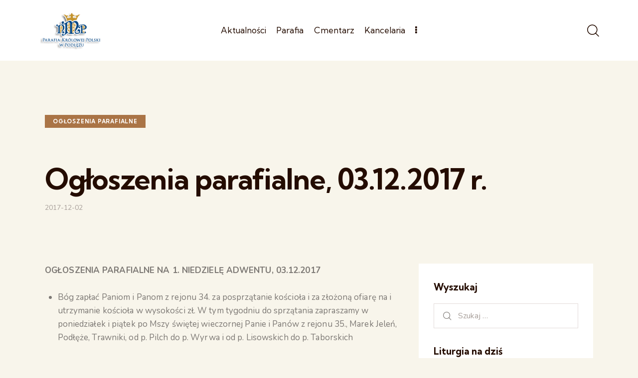

--- FILE ---
content_type: text/html; charset=UTF-8
request_url: http://parafiapodleze.pl/ogloszenia-parafialne-03-12-2017-r/
body_size: 23119
content:
<!DOCTYPE html>
<html lang="pl-PL" class="no-js scheme_default">

<head>
				<meta charset="UTF-8">
					<meta name="viewport" content="width=device-width, initial-scale=1">
		<meta name="format-detection" content="telephone=no">
		<link rel="profile" href="//gmpg.org/xfn/11">
					<link rel="pingback" href="http://parafiapodleze.pl/xmlrpc.php">
			<title>Ogłoszenia parafialne, 03.12.2017 r. &#8211; Parafia Podłęże</title>
<meta name='robots' content='max-image-preview:large' />
<link rel='dns-prefetch' href='//fonts.googleapis.com' />
<link rel="alternate" type="application/rss+xml" title="Parafia Podłęże &raquo; Kanał z wpisami" href="http://parafiapodleze.pl/feed/" />
<link rel="alternate" type="application/rss+xml" title="Parafia Podłęże &raquo; Kanał z komentarzami" href="http://parafiapodleze.pl/comments/feed/" />
<link rel="alternate" type="application/rss+xml" title="Parafia Podłęże &raquo; Ogłoszenia parafialne, 03.12.2017 r. Kanał z komentarzami" href="http://parafiapodleze.pl/ogloszenia-parafialne-03-12-2017-r/feed/" />
<link rel="alternate" title="oEmbed (JSON)" type="application/json+oembed" href="http://parafiapodleze.pl/wp-json/oembed/1.0/embed?url=http%3A%2F%2Fparafiapodleze.pl%2Fogloszenia-parafialne-03-12-2017-r%2F" />
<link rel="alternate" title="oEmbed (XML)" type="text/xml+oembed" href="http://parafiapodleze.pl/wp-json/oembed/1.0/embed?url=http%3A%2F%2Fparafiapodleze.pl%2Fogloszenia-parafialne-03-12-2017-r%2F&#038;format=xml" />
			<meta property="og:type" content="article" />
			<meta property="og:url" content="http://parafiapodleze.pl/ogloszenia-parafialne-03-12-2017-r/" />
			<meta property="og:title" content="Ogłoszenia parafialne, 03.12.2017 r." />
			<meta property="og:description" content="OGŁOSZENIA PARAFIALNE NA 1. NIEDZIELĘ ADWENTU, 03.12.2017 


	Bóg zapłać Paniom i Panom z rejonu 34. za posprzątanie kościoła i za złożoną ofiarę na i utrzymanie kościoła w wysokości zł. W tym tygodniu do sprzątania zapraszamy w poniedziałek i piątek po Mszy świętej wieczornej Panie i Panów z rejonu 35., Marek Jeleń, Podłęże, Trawniki, od p. Pilch" />  
			<style id='wp-img-auto-sizes-contain-inline-css' type='text/css'>
img:is([sizes=auto i],[sizes^="auto," i]){contain-intrinsic-size:3000px 1500px}
/*# sourceURL=wp-img-auto-sizes-contain-inline-css */
</style>
<link property="stylesheet" rel='stylesheet' id='trx_addons-icons-css' href='http://parafiapodleze.pl/wp-content/plugins/trx_addons/css/font-icons/css/trx_addons_icons.css' type='text/css' media='all' />
<link property="stylesheet" rel='stylesheet' id='qw_extensions-icons-css' href='http://parafiapodleze.pl/wp-content/plugins/trx_addons/addons/qw-extension/css/font-icons/css/qw_extension_icons.css' type='text/css' media='all' />
<link property="stylesheet" rel='stylesheet' id='faith-hope-font-google_fonts-css' href='https://fonts.googleapis.com/css2?family=Nunito:ital,wght@0,300;0,400;0,600;0,700;1,300;1,400;1,600;1,700&#038;family=Kumbh+Sans:wght@300;400;500;600;700&#038;subset=latin,latin-ext&#038;display=swap' type='text/css' media='all' />
<link property="stylesheet" rel='stylesheet' id='faith-hope-fontello-css' href='http://parafiapodleze.pl/wp-content/themes/faith-hope/skins/default/css/font-icons/css/fontello.css' type='text/css' media='all' />
<style id='wp-emoji-styles-inline-css' type='text/css'>

	img.wp-smiley, img.emoji {
		display: inline !important;
		border: none !important;
		box-shadow: none !important;
		height: 1em !important;
		width: 1em !important;
		margin: 0 0.07em !important;
		vertical-align: -0.1em !important;
		background: none !important;
		padding: 0 !important;
	}
/*# sourceURL=wp-emoji-styles-inline-css */
</style>
<link property="stylesheet" rel='stylesheet' id='wp-block-library-css' href='http://parafiapodleze.pl/wp-includes/css/dist/block-library/style.min.css?ver=6.9' type='text/css' media='all' />
<style id='global-styles-inline-css' type='text/css'>
:root{--wp--preset--aspect-ratio--square: 1;--wp--preset--aspect-ratio--4-3: 4/3;--wp--preset--aspect-ratio--3-4: 3/4;--wp--preset--aspect-ratio--3-2: 3/2;--wp--preset--aspect-ratio--2-3: 2/3;--wp--preset--aspect-ratio--16-9: 16/9;--wp--preset--aspect-ratio--9-16: 9/16;--wp--preset--color--black: #000000;--wp--preset--color--cyan-bluish-gray: #abb8c3;--wp--preset--color--white: #ffffff;--wp--preset--color--pale-pink: #f78da7;--wp--preset--color--vivid-red: #cf2e2e;--wp--preset--color--luminous-vivid-orange: #ff6900;--wp--preset--color--luminous-vivid-amber: #fcb900;--wp--preset--color--light-green-cyan: #7bdcb5;--wp--preset--color--vivid-green-cyan: #00d084;--wp--preset--color--pale-cyan-blue: #8ed1fc;--wp--preset--color--vivid-cyan-blue: #0693e3;--wp--preset--color--vivid-purple: #9b51e0;--wp--preset--color--bg-color: #F8F5EB;--wp--preset--color--bd-color: #E3DBD9;--wp--preset--color--text-dark: #240C00;--wp--preset--color--text-light: #A79E99;--wp--preset--color--text-link: #DBB66D;--wp--preset--color--text-hover: #BF994D;--wp--preset--color--text-link-2: #AA7446;--wp--preset--color--text-hover-2: #895528;--wp--preset--color--text-link-3: #7E808A;--wp--preset--color--text-hover-3: #5F6169;--wp--preset--gradient--vivid-cyan-blue-to-vivid-purple: linear-gradient(135deg,rgb(6,147,227) 0%,rgb(155,81,224) 100%);--wp--preset--gradient--light-green-cyan-to-vivid-green-cyan: linear-gradient(135deg,rgb(122,220,180) 0%,rgb(0,208,130) 100%);--wp--preset--gradient--luminous-vivid-amber-to-luminous-vivid-orange: linear-gradient(135deg,rgb(252,185,0) 0%,rgb(255,105,0) 100%);--wp--preset--gradient--luminous-vivid-orange-to-vivid-red: linear-gradient(135deg,rgb(255,105,0) 0%,rgb(207,46,46) 100%);--wp--preset--gradient--very-light-gray-to-cyan-bluish-gray: linear-gradient(135deg,rgb(238,238,238) 0%,rgb(169,184,195) 100%);--wp--preset--gradient--cool-to-warm-spectrum: linear-gradient(135deg,rgb(74,234,220) 0%,rgb(151,120,209) 20%,rgb(207,42,186) 40%,rgb(238,44,130) 60%,rgb(251,105,98) 80%,rgb(254,248,76) 100%);--wp--preset--gradient--blush-light-purple: linear-gradient(135deg,rgb(255,206,236) 0%,rgb(152,150,240) 100%);--wp--preset--gradient--blush-bordeaux: linear-gradient(135deg,rgb(254,205,165) 0%,rgb(254,45,45) 50%,rgb(107,0,62) 100%);--wp--preset--gradient--luminous-dusk: linear-gradient(135deg,rgb(255,203,112) 0%,rgb(199,81,192) 50%,rgb(65,88,208) 100%);--wp--preset--gradient--pale-ocean: linear-gradient(135deg,rgb(255,245,203) 0%,rgb(182,227,212) 50%,rgb(51,167,181) 100%);--wp--preset--gradient--electric-grass: linear-gradient(135deg,rgb(202,248,128) 0%,rgb(113,206,126) 100%);--wp--preset--gradient--midnight: linear-gradient(135deg,rgb(2,3,129) 0%,rgb(40,116,252) 100%);--wp--preset--gradient--vertical-link-to-hover: linear-gradient(to bottom,var(--theme-color-text_link) 0%,var(--theme-color-text_hover) 100%);--wp--preset--gradient--diagonal-link-to-hover: linear-gradient(to bottom right,var(--theme-color-text_link) 0%,var(--theme-color-text_hover) 100%);--wp--preset--font-size--small: 13px;--wp--preset--font-size--medium: clamp(14px, 0.875rem + ((1vw - 3.2px) * 0.619), 20px);--wp--preset--font-size--large: clamp(22.041px, 1.378rem + ((1vw - 3.2px) * 1.439), 36px);--wp--preset--font-size--x-large: clamp(25.014px, 1.563rem + ((1vw - 3.2px) * 1.751), 42px);--wp--preset--font-family--p-font: Nunito,sans-serif;--wp--preset--font-family--post-font: inherit;--wp--preset--font-family--h-1-font: "Kumbh Sans",sans-serif;--wp--preset--spacing--20: 0.44rem;--wp--preset--spacing--30: 0.67rem;--wp--preset--spacing--40: 1rem;--wp--preset--spacing--50: 1.5rem;--wp--preset--spacing--60: 2.25rem;--wp--preset--spacing--70: 3.38rem;--wp--preset--spacing--80: 5.06rem;--wp--preset--shadow--natural: 6px 6px 9px rgba(0, 0, 0, 0.2);--wp--preset--shadow--deep: 12px 12px 50px rgba(0, 0, 0, 0.4);--wp--preset--shadow--sharp: 6px 6px 0px rgba(0, 0, 0, 0.2);--wp--preset--shadow--outlined: 6px 6px 0px -3px rgb(255, 255, 255), 6px 6px rgb(0, 0, 0);--wp--preset--shadow--crisp: 6px 6px 0px rgb(0, 0, 0);--wp--custom--spacing--tiny: var(--sc-space-tiny,   1rem);--wp--custom--spacing--small: var(--sc-space-small,  2rem);--wp--custom--spacing--medium: var(--sc-space-medium, 3.3333rem);--wp--custom--spacing--large: var(--sc-space-large,  6.6667rem);--wp--custom--spacing--huge: var(--sc-space-huge,   8.6667rem);}:root { --wp--style--global--content-size: 840px;--wp--style--global--wide-size: 1290px; }:where(body) { margin: 0; }.wp-site-blocks > .alignleft { float: left; margin-right: 2em; }.wp-site-blocks > .alignright { float: right; margin-left: 2em; }.wp-site-blocks > .aligncenter { justify-content: center; margin-left: auto; margin-right: auto; }:where(.is-layout-flex){gap: 0.5em;}:where(.is-layout-grid){gap: 0.5em;}.is-layout-flow > .alignleft{float: left;margin-inline-start: 0;margin-inline-end: 2em;}.is-layout-flow > .alignright{float: right;margin-inline-start: 2em;margin-inline-end: 0;}.is-layout-flow > .aligncenter{margin-left: auto !important;margin-right: auto !important;}.is-layout-constrained > .alignleft{float: left;margin-inline-start: 0;margin-inline-end: 2em;}.is-layout-constrained > .alignright{float: right;margin-inline-start: 2em;margin-inline-end: 0;}.is-layout-constrained > .aligncenter{margin-left: auto !important;margin-right: auto !important;}.is-layout-constrained > :where(:not(.alignleft):not(.alignright):not(.alignfull)){max-width: var(--wp--style--global--content-size);margin-left: auto !important;margin-right: auto !important;}.is-layout-constrained > .alignwide{max-width: var(--wp--style--global--wide-size);}body .is-layout-flex{display: flex;}.is-layout-flex{flex-wrap: wrap;align-items: center;}.is-layout-flex > :is(*, div){margin: 0;}body .is-layout-grid{display: grid;}.is-layout-grid > :is(*, div){margin: 0;}body{padding-top: 0px;padding-right: 0px;padding-bottom: 0px;padding-left: 0px;}a:where(:not(.wp-element-button)){text-decoration: underline;}:root :where(.wp-element-button, .wp-block-button__link){background-color: #32373c;border-width: 0;color: #fff;font-family: inherit;font-size: inherit;font-style: inherit;font-weight: inherit;letter-spacing: inherit;line-height: inherit;padding-top: calc(0.667em + 2px);padding-right: calc(1.333em + 2px);padding-bottom: calc(0.667em + 2px);padding-left: calc(1.333em + 2px);text-decoration: none;text-transform: inherit;}.has-black-color{color: var(--wp--preset--color--black) !important;}.has-cyan-bluish-gray-color{color: var(--wp--preset--color--cyan-bluish-gray) !important;}.has-white-color{color: var(--wp--preset--color--white) !important;}.has-pale-pink-color{color: var(--wp--preset--color--pale-pink) !important;}.has-vivid-red-color{color: var(--wp--preset--color--vivid-red) !important;}.has-luminous-vivid-orange-color{color: var(--wp--preset--color--luminous-vivid-orange) !important;}.has-luminous-vivid-amber-color{color: var(--wp--preset--color--luminous-vivid-amber) !important;}.has-light-green-cyan-color{color: var(--wp--preset--color--light-green-cyan) !important;}.has-vivid-green-cyan-color{color: var(--wp--preset--color--vivid-green-cyan) !important;}.has-pale-cyan-blue-color{color: var(--wp--preset--color--pale-cyan-blue) !important;}.has-vivid-cyan-blue-color{color: var(--wp--preset--color--vivid-cyan-blue) !important;}.has-vivid-purple-color{color: var(--wp--preset--color--vivid-purple) !important;}.has-bg-color-color{color: var(--wp--preset--color--bg-color) !important;}.has-bd-color-color{color: var(--wp--preset--color--bd-color) !important;}.has-text-dark-color{color: var(--wp--preset--color--text-dark) !important;}.has-text-light-color{color: var(--wp--preset--color--text-light) !important;}.has-text-link-color{color: var(--wp--preset--color--text-link) !important;}.has-text-hover-color{color: var(--wp--preset--color--text-hover) !important;}.has-text-link-2-color{color: var(--wp--preset--color--text-link-2) !important;}.has-text-hover-2-color{color: var(--wp--preset--color--text-hover-2) !important;}.has-text-link-3-color{color: var(--wp--preset--color--text-link-3) !important;}.has-text-hover-3-color{color: var(--wp--preset--color--text-hover-3) !important;}.has-black-background-color{background-color: var(--wp--preset--color--black) !important;}.has-cyan-bluish-gray-background-color{background-color: var(--wp--preset--color--cyan-bluish-gray) !important;}.has-white-background-color{background-color: var(--wp--preset--color--white) !important;}.has-pale-pink-background-color{background-color: var(--wp--preset--color--pale-pink) !important;}.has-vivid-red-background-color{background-color: var(--wp--preset--color--vivid-red) !important;}.has-luminous-vivid-orange-background-color{background-color: var(--wp--preset--color--luminous-vivid-orange) !important;}.has-luminous-vivid-amber-background-color{background-color: var(--wp--preset--color--luminous-vivid-amber) !important;}.has-light-green-cyan-background-color{background-color: var(--wp--preset--color--light-green-cyan) !important;}.has-vivid-green-cyan-background-color{background-color: var(--wp--preset--color--vivid-green-cyan) !important;}.has-pale-cyan-blue-background-color{background-color: var(--wp--preset--color--pale-cyan-blue) !important;}.has-vivid-cyan-blue-background-color{background-color: var(--wp--preset--color--vivid-cyan-blue) !important;}.has-vivid-purple-background-color{background-color: var(--wp--preset--color--vivid-purple) !important;}.has-bg-color-background-color{background-color: var(--wp--preset--color--bg-color) !important;}.has-bd-color-background-color{background-color: var(--wp--preset--color--bd-color) !important;}.has-text-dark-background-color{background-color: var(--wp--preset--color--text-dark) !important;}.has-text-light-background-color{background-color: var(--wp--preset--color--text-light) !important;}.has-text-link-background-color{background-color: var(--wp--preset--color--text-link) !important;}.has-text-hover-background-color{background-color: var(--wp--preset--color--text-hover) !important;}.has-text-link-2-background-color{background-color: var(--wp--preset--color--text-link-2) !important;}.has-text-hover-2-background-color{background-color: var(--wp--preset--color--text-hover-2) !important;}.has-text-link-3-background-color{background-color: var(--wp--preset--color--text-link-3) !important;}.has-text-hover-3-background-color{background-color: var(--wp--preset--color--text-hover-3) !important;}.has-black-border-color{border-color: var(--wp--preset--color--black) !important;}.has-cyan-bluish-gray-border-color{border-color: var(--wp--preset--color--cyan-bluish-gray) !important;}.has-white-border-color{border-color: var(--wp--preset--color--white) !important;}.has-pale-pink-border-color{border-color: var(--wp--preset--color--pale-pink) !important;}.has-vivid-red-border-color{border-color: var(--wp--preset--color--vivid-red) !important;}.has-luminous-vivid-orange-border-color{border-color: var(--wp--preset--color--luminous-vivid-orange) !important;}.has-luminous-vivid-amber-border-color{border-color: var(--wp--preset--color--luminous-vivid-amber) !important;}.has-light-green-cyan-border-color{border-color: var(--wp--preset--color--light-green-cyan) !important;}.has-vivid-green-cyan-border-color{border-color: var(--wp--preset--color--vivid-green-cyan) !important;}.has-pale-cyan-blue-border-color{border-color: var(--wp--preset--color--pale-cyan-blue) !important;}.has-vivid-cyan-blue-border-color{border-color: var(--wp--preset--color--vivid-cyan-blue) !important;}.has-vivid-purple-border-color{border-color: var(--wp--preset--color--vivid-purple) !important;}.has-bg-color-border-color{border-color: var(--wp--preset--color--bg-color) !important;}.has-bd-color-border-color{border-color: var(--wp--preset--color--bd-color) !important;}.has-text-dark-border-color{border-color: var(--wp--preset--color--text-dark) !important;}.has-text-light-border-color{border-color: var(--wp--preset--color--text-light) !important;}.has-text-link-border-color{border-color: var(--wp--preset--color--text-link) !important;}.has-text-hover-border-color{border-color: var(--wp--preset--color--text-hover) !important;}.has-text-link-2-border-color{border-color: var(--wp--preset--color--text-link-2) !important;}.has-text-hover-2-border-color{border-color: var(--wp--preset--color--text-hover-2) !important;}.has-text-link-3-border-color{border-color: var(--wp--preset--color--text-link-3) !important;}.has-text-hover-3-border-color{border-color: var(--wp--preset--color--text-hover-3) !important;}.has-vivid-cyan-blue-to-vivid-purple-gradient-background{background: var(--wp--preset--gradient--vivid-cyan-blue-to-vivid-purple) !important;}.has-light-green-cyan-to-vivid-green-cyan-gradient-background{background: var(--wp--preset--gradient--light-green-cyan-to-vivid-green-cyan) !important;}.has-luminous-vivid-amber-to-luminous-vivid-orange-gradient-background{background: var(--wp--preset--gradient--luminous-vivid-amber-to-luminous-vivid-orange) !important;}.has-luminous-vivid-orange-to-vivid-red-gradient-background{background: var(--wp--preset--gradient--luminous-vivid-orange-to-vivid-red) !important;}.has-very-light-gray-to-cyan-bluish-gray-gradient-background{background: var(--wp--preset--gradient--very-light-gray-to-cyan-bluish-gray) !important;}.has-cool-to-warm-spectrum-gradient-background{background: var(--wp--preset--gradient--cool-to-warm-spectrum) !important;}.has-blush-light-purple-gradient-background{background: var(--wp--preset--gradient--blush-light-purple) !important;}.has-blush-bordeaux-gradient-background{background: var(--wp--preset--gradient--blush-bordeaux) !important;}.has-luminous-dusk-gradient-background{background: var(--wp--preset--gradient--luminous-dusk) !important;}.has-pale-ocean-gradient-background{background: var(--wp--preset--gradient--pale-ocean) !important;}.has-electric-grass-gradient-background{background: var(--wp--preset--gradient--electric-grass) !important;}.has-midnight-gradient-background{background: var(--wp--preset--gradient--midnight) !important;}.has-vertical-link-to-hover-gradient-background{background: var(--wp--preset--gradient--vertical-link-to-hover) !important;}.has-diagonal-link-to-hover-gradient-background{background: var(--wp--preset--gradient--diagonal-link-to-hover) !important;}.has-small-font-size{font-size: var(--wp--preset--font-size--small) !important;}.has-medium-font-size{font-size: var(--wp--preset--font-size--medium) !important;}.has-large-font-size{font-size: var(--wp--preset--font-size--large) !important;}.has-x-large-font-size{font-size: var(--wp--preset--font-size--x-large) !important;}.has-p-font-font-family{font-family: var(--wp--preset--font-family--p-font) !important;}.has-post-font-font-family{font-family: var(--wp--preset--font-family--post-font) !important;}.has-h-1-font-font-family{font-family: var(--wp--preset--font-family--h-1-font) !important;}
/*# sourceURL=global-styles-inline-css */
</style>

<link property="stylesheet" rel='stylesheet' id='magnific-popup-css' href='http://parafiapodleze.pl/wp-content/plugins/trx_addons/js/magnific/magnific-popup.min.css' type='text/css' media='all' />
<link property="stylesheet" rel='stylesheet' id='tablepress-default-css' href='http://parafiapodleze.pl/wp-content/plugins/tablepress/css/build/default.css?ver=3.1.3' type='text/css' media='all' />

<link property="stylesheet" rel='stylesheet' id='elementor-icons-css' href='http://parafiapodleze.pl/wp-content/plugins/elementor/assets/lib/eicons/css/elementor-icons.min.css?ver=5.35.0' type='text/css' media='all' />
<link property="stylesheet" rel='stylesheet' id='elementor-frontend-css' href='http://parafiapodleze.pl/wp-content/uploads/elementor/css/custom-frontend.min.css?ver=1740749065' type='text/css' media='all' />
<style id='elementor-frontend-inline-css' type='text/css'>
.elementor-kit-15{--e-global-color-primary:#6EC1E4;--e-global-color-secondary:#54595F;--e-global-color-text:#7A7A7A;--e-global-color-accent:#61CE70;--e-global-color-61c01e98:#4054B2;--e-global-color-69bf31ed:#23A455;--e-global-color-7a1ccbe5:#000;--e-global-color-13ed1179:#FFF;--e-global-typography-primary-font-family:"Roboto";--e-global-typography-primary-font-weight:600;--e-global-typography-secondary-font-family:"Roboto Slab";--e-global-typography-secondary-font-weight:400;--e-global-typography-text-font-family:"Roboto";--e-global-typography-text-font-weight:400;--e-global-typography-accent-font-family:"Roboto";--e-global-typography-accent-font-weight:500;}.elementor-section.elementor-section-boxed > .elementor-container{max-width:1320px;}.e-con{--container-max-width:1320px;}.elementor-widget:not(:last-child){margin-block-end:0px;}.elementor-element{--widgets-spacing:0px 0px;--widgets-spacing-row:0px;--widgets-spacing-column:0px;}{}.sc_layouts_title_caption{display:var(--page-title-display);}@media(max-width:1279px){.elementor-section.elementor-section-boxed > .elementor-container{max-width:1024px;}.e-con{--container-max-width:1024px;}}@media(max-width:767px){.elementor-section.elementor-section-boxed > .elementor-container{max-width:767px;}.e-con{--container-max-width:767px;}}
/*# sourceURL=elementor-frontend-inline-css */
</style>
<style id="elementor-post-19613">.elementor-19613 .elementor-element.elementor-element-1ad84ad > .elementor-container > .elementor-column > .elementor-widget-wrap{align-content:center;align-items:center;}.elementor-19613 .elementor-element.elementor-element-1ad84ad:not(.elementor-motion-effects-element-type-background), .elementor-19613 .elementor-element.elementor-element-1ad84ad > .elementor-motion-effects-container > .elementor-motion-effects-layer{background-color:#FFFFFF;}.elementor-19613 .elementor-element.elementor-element-1ad84ad .trx_addons_bg_text{z-index:0;}.elementor-19613 .elementor-element.elementor-element-1ad84ad .trx_addons_bg_text.trx_addons_marquee_wrap:not(.trx_addons_marquee_reverse) .trx_addons_marquee_element{padding-right:50px;}.elementor-19613 .elementor-element.elementor-element-1ad84ad .trx_addons_bg_text.trx_addons_marquee_wrap.trx_addons_marquee_reverse .trx_addons_marquee_element{padding-left:50px;}.elementor-19613 .elementor-element.elementor-element-1ad84ad{transition:background 0.3s, border 0.3s, border-radius 0.3s, box-shadow 0.3s;padding:5px 50px 5px 50px;}.elementor-19613 .elementor-element.elementor-element-1ad84ad > .elementor-background-overlay{transition:background 0.3s, border-radius 0.3s, opacity 0.3s;}.elementor-19613 .elementor-element.elementor-element-fcb376e .logo_image{max-height:95px;}.elementor-19613 .elementor-element.elementor-element-b8a1eee > .elementor-widget-container{margin:0px 15px 0px 0px;}.elementor-19613 .elementor-element.elementor-element-3471f1d > .elementor-container > .elementor-column > .elementor-widget-wrap{align-content:center;align-items:center;}.elementor-19613 .elementor-element.elementor-element-3471f1d:not(.elementor-motion-effects-element-type-background), .elementor-19613 .elementor-element.elementor-element-3471f1d > .elementor-motion-effects-container > .elementor-motion-effects-layer{background-color:#FFFFFF;}.elementor-19613 .elementor-element.elementor-element-3471f1d .trx_addons_bg_text{z-index:0;}.elementor-19613 .elementor-element.elementor-element-3471f1d .trx_addons_bg_text.trx_addons_marquee_wrap:not(.trx_addons_marquee_reverse) .trx_addons_marquee_element{padding-right:50px;}.elementor-19613 .elementor-element.elementor-element-3471f1d .trx_addons_bg_text.trx_addons_marquee_wrap.trx_addons_marquee_reverse .trx_addons_marquee_element{padding-left:50px;}.elementor-19613 .elementor-element.elementor-element-3471f1d{transition:background 0.3s, border 0.3s, border-radius 0.3s, box-shadow 0.3s;padding:5px 0px 5px 0px;}.elementor-19613 .elementor-element.elementor-element-3471f1d > .elementor-background-overlay{transition:background 0.3s, border-radius 0.3s, opacity 0.3s;}.elementor-19613 .elementor-element.elementor-element-88c4fb1 .logo_image{max-height:60px;}.elementor-19613 .elementor-element.elementor-element-61362c3 > .elementor-widget-container{margin:-1px 0px 0px 0px;}.trx-addons-layout--edit-mode .trx-addons-layout__inner{background-color:var(--theme-color-bg_color);}.trx-addons-layout--single-preview .trx-addons-layout__inner{background-color:var(--theme-color-bg_color);}@media(max-width:1279px){.elementor-19613 .elementor-element.elementor-element-1ad84ad{padding:10px 20px 10px 20px;}.elementor-19613 .elementor-element.elementor-element-f4f3b9a > .elementor-widget-container{margin:4px 0px 0px 0px;}}@media(max-width:767px){.elementor-19613 .elementor-element.elementor-element-30c241e{width:50%;}.elementor-19613 .elementor-element.elementor-element-d1d356d{width:50%;}.elementor-19613 .elementor-element.elementor-element-61362c3 > .elementor-widget-container{margin:-4px 0px 0px 0px;}}@media(max-width:1279px) and (min-width:768px){.elementor-19613 .elementor-element.elementor-element-972a7fe{width:20%;}.elementor-19613 .elementor-element.elementor-element-da14e76{width:58%;}.elementor-19613 .elementor-element.elementor-element-399e7c2{width:22%;}}</style>
<style id="elementor-post-16952">.elementor-16952 .elementor-element.elementor-element-1db006a2 .trx_addons_bg_text{z-index:0;}.elementor-16952 .elementor-element.elementor-element-1db006a2 .trx_addons_bg_text.trx_addons_marquee_wrap:not(.trx_addons_marquee_reverse) .trx_addons_marquee_element{padding-right:50px;}.elementor-16952 .elementor-element.elementor-element-1db006a2 .trx_addons_bg_text.trx_addons_marquee_wrap.trx_addons_marquee_reverse .trx_addons_marquee_element{padding-left:50px;}.elementor-16952 .elementor-element.elementor-element-1db006a2{transition:background 0.3s, border 0.3s, border-radius 0.3s, box-shadow 0.3s;padding:0px 0px 0px 0px;}.elementor-16952 .elementor-element.elementor-element-1db006a2 > .elementor-background-overlay{transition:background 0.3s, border-radius 0.3s, opacity 0.3s;}.elementor-16952 .elementor-element.elementor-element-48bc9737{--spacer-size:50px;}.elementor-16952 .elementor-element.elementor-element-7ab75968{--spacer-size:10px;}.elementor-16952 .elementor-element.elementor-element-34a7f1f3 .trx_addons_bg_text{z-index:0;}.elementor-16952 .elementor-element.elementor-element-34a7f1f3 .trx_addons_bg_text.trx_addons_marquee_wrap:not(.trx_addons_marquee_reverse) .trx_addons_marquee_element{padding-right:50px;}.elementor-16952 .elementor-element.elementor-element-34a7f1f3 .trx_addons_bg_text.trx_addons_marquee_wrap.trx_addons_marquee_reverse .trx_addons_marquee_element{padding-left:50px;}.elementor-16952 .elementor-element.elementor-element-34a7f1f3{transition:background 0.3s, border 0.3s, border-radius 0.3s, box-shadow 0.3s;padding:0px 0px 0px 0px;}.elementor-16952 .elementor-element.elementor-element-34a7f1f3 > .elementor-background-overlay{transition:background 0.3s, border-radius 0.3s, opacity 0.3s;}.elementor-16952 .elementor-element.elementor-element-e397f53 > .elementor-widget-container{margin:4px 0px 0px 0px;}.elementor-16952 .elementor-element.elementor-element-e397f53 .elementor-heading-title{font-size:19px;}.elementor-16952 .elementor-element.elementor-element-a9eb7fc{--spacer-size:6px;}.elementor-16952 .elementor-element.elementor-element-6d0d954 > .elementor-widget-container{margin:4px 0px 0px 0px;}.elementor-16952 .elementor-element.elementor-element-6d0d954 .elementor-heading-title{font-size:19px;}.elementor-16952 .elementor-element.elementor-element-32183888{--spacer-size:6px;}.elementor-16952 .elementor-element.elementor-element-9218e81{--spacer-size:6px;}.elementor-16952 .elementor-element.elementor-element-5c42983 > .elementor-widget-container{margin:4px 0px 0px 0px;}.elementor-16952 .elementor-element.elementor-element-5c42983 .elementor-heading-title{font-size:19px;}.elementor-16952 .elementor-element.elementor-element-37c868fc{--spacer-size:6px;}.elementor-16952 .elementor-element.elementor-element-6677d847 .trx_addons_bg_text{z-index:0;}.elementor-16952 .elementor-element.elementor-element-6677d847 .trx_addons_bg_text.trx_addons_marquee_wrap:not(.trx_addons_marquee_reverse) .trx_addons_marquee_element{padding-right:50px;}.elementor-16952 .elementor-element.elementor-element-6677d847 .trx_addons_bg_text.trx_addons_marquee_wrap.trx_addons_marquee_reverse .trx_addons_marquee_element{padding-left:50px;}.elementor-16952 .elementor-element.elementor-element-6677d847{transition:background 0.3s, border 0.3s, border-radius 0.3s, box-shadow 0.3s;padding:0px 0px 0px 0px;}.elementor-16952 .elementor-element.elementor-element-6677d847 > .elementor-background-overlay{transition:background 0.3s, border-radius 0.3s, opacity 0.3s;}.elementor-16952 .elementor-element.elementor-element-9837a9c{--spacer-size:5px;}.elementor-16952 .elementor-element.elementor-element-7fdd97e9{--spacer-size:50px;}.elementor-16952 .elementor-element.elementor-element-2364b256{--divider-border-style:solid;--divider-color:#3B3633;--divider-border-width:1px;}.elementor-16952 .elementor-element.elementor-element-2364b256 .elementor-divider-separator{width:100%;}.elementor-16952 .elementor-element.elementor-element-2364b256 .elementor-divider{padding-block-start:10px;padding-block-end:10px;}.elementor-16952 .elementor-element.elementor-element-40891d79 > .elementor-container > .elementor-column > .elementor-widget-wrap{align-content:center;align-items:center;}.elementor-16952 .elementor-element.elementor-element-40891d79 .trx_addons_bg_text{z-index:0;}.elementor-16952 .elementor-element.elementor-element-40891d79 .trx_addons_bg_text.trx_addons_marquee_wrap:not(.trx_addons_marquee_reverse) .trx_addons_marquee_element{padding-right:50px;}.elementor-16952 .elementor-element.elementor-element-40891d79 .trx_addons_bg_text.trx_addons_marquee_wrap.trx_addons_marquee_reverse .trx_addons_marquee_element{padding-left:50px;}.elementor-16952 .elementor-element.elementor-element-40891d79{padding:0px 0px 10px 0px;}.elementor-bc-flex-widget .elementor-16952 .elementor-element.elementor-element-720d2baa.elementor-column .elementor-widget-wrap{align-items:center;}.elementor-16952 .elementor-element.elementor-element-720d2baa.elementor-column.elementor-element[data-element_type="column"] > .elementor-widget-wrap.elementor-element-populated{align-content:center;align-items:center;}.elementor-16952 .elementor-element.elementor-element-720d2baa.elementor-column > .elementor-widget-wrap{justify-content:center;}.elementor-16952 .elementor-element.elementor-element-720d2baa .elementor-element-populated a:hover{color:#FFFFFF;}.elementor-16952 .elementor-element.elementor-element-4beec2c{width:var( --container-widget-width, 84.145% );max-width:84.145%;--container-widget-width:84.145%;--container-widget-flex-grow:0;text-align:center;}.trx-addons-layout--edit-mode .trx-addons-layout__inner{background-color:var(--theme-color-bg_color);}.trx-addons-layout--single-preview .trx-addons-layout__inner{background-color:var(--theme-color-bg_color);}@media(max-width:767px){.elementor-16952 .elementor-element.elementor-element-35dccc6 > .elementor-element-populated{margin:20px 0px 0px 0px;--e-column-margin-right:0px;--e-column-margin-left:0px;}.elementor-16952 .elementor-element.elementor-element-4874598d > .elementor-element-populated{margin:20px 0px 0px 0px;--e-column-margin-right:0px;--e-column-margin-left:0px;}.elementor-16952 .elementor-element.elementor-element-40891d79{padding:0px 0px 0px 0px;}.elementor-16952 .elementor-element.elementor-element-720d2baa > .elementor-element-populated{margin:-2px 0px 21px 0px;--e-column-margin-right:0px;--e-column-margin-left:0px;}}@media(min-width:768px){.elementor-16952 .elementor-element.elementor-element-562d27ea{width:33.333%;}.elementor-16952 .elementor-element.elementor-element-35dccc6{width:33.105%;}.elementor-16952 .elementor-element.elementor-element-4874598d{width:33.202%;}}@media(max-width:1279px) and (min-width:768px){.elementor-16952 .elementor-element.elementor-element-562d27ea{width:34%;}.elementor-16952 .elementor-element.elementor-element-35dccc6{width:33%;}.elementor-16952 .elementor-element.elementor-element-4874598d{width:33%;}}</style>
<link property="stylesheet" rel='stylesheet' id='widget-spacer-css' href='http://parafiapodleze.pl/wp-content/plugins/elementor/assets/css/widget-spacer.min.css?ver=3.27.3' type='text/css' media='all' />
<link property="stylesheet" rel='stylesheet' id='widget-heading-css' href='http://parafiapodleze.pl/wp-content/plugins/elementor/assets/css/widget-heading.min.css?ver=3.27.3' type='text/css' media='all' />
<link property="stylesheet" rel='stylesheet' id='widget-nav-menu-css' href='http://parafiapodleze.pl/wp-content/uploads/elementor/css/custom-pro-widget-nav-menu.min.css?ver=1740751189' type='text/css' media='all' />
<link property="stylesheet" rel='stylesheet' id='widget-text-editor-css' href='http://parafiapodleze.pl/wp-content/plugins/elementor/assets/css/widget-text-editor.min.css?ver=3.27.3' type='text/css' media='all' />
<link property="stylesheet" rel='stylesheet' id='widget-divider-css' href='http://parafiapodleze.pl/wp-content/plugins/elementor/assets/css/widget-divider.min.css?ver=3.27.3' type='text/css' media='all' />
<link property="stylesheet" rel='stylesheet' id='elementor-icons-shared-0-css' href='http://parafiapodleze.pl/wp-content/plugins/elementor/assets/lib/font-awesome/css/fontawesome.min.css?ver=5.15.3' type='text/css' media='all' />
<link property="stylesheet" rel='stylesheet' id='elementor-icons-fa-solid-css' href='http://parafiapodleze.pl/wp-content/plugins/elementor/assets/lib/font-awesome/css/solid.min.css?ver=5.15.3' type='text/css' media='all' />
<link property="stylesheet" rel='stylesheet' id='trx_addons-css' href='http://parafiapodleze.pl/wp-content/plugins/trx_addons/css/__styles.css' type='text/css' media='all' />
<link property="stylesheet" rel='stylesheet' id='trx_addons-animations-css' href='http://parafiapodleze.pl/wp-content/plugins/trx_addons/css/trx_addons.animations.css' type='text/css' media='all' />
<link property="stylesheet" rel='stylesheet' id='trx_addons-mouse-helper-css' href='http://parafiapodleze.pl/wp-content/plugins/trx_addons/addons/mouse-helper/mouse-helper.css' type='text/css' media='all' />



<link property="stylesheet" rel='stylesheet' id='namogo-icons-css' href='http://parafiapodleze.pl/wp-content/plugins/elementor-extras/assets/lib/nicons/css/nicons.css?ver=2.2.52' type='text/css' media='all' />
<link property="stylesheet" rel='stylesheet' id='elementor-extras-frontend-css' href='http://parafiapodleze.pl/wp-content/plugins/elementor-extras/assets/css/frontend.min.css?ver=2.2.52' type='text/css' media='all' />
<link property="stylesheet" rel='stylesheet' id='google-fonts-1-css' href='https://fonts.googleapis.com/css?family=Roboto%3A100%2C100italic%2C200%2C200italic%2C300%2C300italic%2C400%2C400italic%2C500%2C500italic%2C600%2C600italic%2C700%2C700italic%2C800%2C800italic%2C900%2C900italic%7CRoboto+Slab%3A100%2C100italic%2C200%2C200italic%2C300%2C300italic%2C400%2C400italic%2C500%2C500italic%2C600%2C600italic%2C700%2C700italic%2C800%2C800italic%2C900%2C900italic&#038;display=swap&#038;subset=latin-ext&#038;ver=6.9' type='text/css' media='all' />



<link property="stylesheet" rel='stylesheet' id='faith-hope-style-css' href='http://parafiapodleze.pl/wp-content/themes/faith-hope/style.css' type='text/css' media='all' />
<link property="stylesheet" rel='stylesheet' id='mediaelement-css' href='http://parafiapodleze.pl/wp-includes/js/mediaelement/mediaelementplayer-legacy.min.css?ver=4.2.17' type='text/css' media='all' />
<link property="stylesheet" rel='stylesheet' id='wp-mediaelement-css' href='http://parafiapodleze.pl/wp-includes/js/mediaelement/wp-mediaelement.min.css?ver=6.9' type='text/css' media='all' />
<link property="stylesheet" rel='stylesheet' id='faith-hope-skin-default-css' href='http://parafiapodleze.pl/wp-content/themes/faith-hope/skins/default/css/style.css' type='text/css' media='all' />
<link property="stylesheet" rel='stylesheet' id='faith-hope-plugins-css' href='http://parafiapodleze.pl/wp-content/themes/faith-hope/skins/default/css/__plugins.css' type='text/css' media='all' />
<link property="stylesheet" rel='stylesheet' id='faith-hope-trx-addons-extra-styles-css' href='http://parafiapodleze.pl/wp-content/themes/faith-hope/skins/default/extra-styles.css' type='text/css' media='all' />
<link property="stylesheet" rel='stylesheet' id='faith-hope-custom-css' href='http://parafiapodleze.pl/wp-content/themes/faith-hope/skins/default/css/__custom.css' type='text/css' media='all' />
<link property="stylesheet" rel='stylesheet' id='trx_addons-responsive-css' href='http://parafiapodleze.pl/wp-content/plugins/trx_addons/css/__responsive.css' type='text/css' media='(max-width:1439px)' />
<link property="stylesheet" rel='stylesheet' id='trx_addons-mouse-helper-responsive-css' href='http://parafiapodleze.pl/wp-content/plugins/trx_addons/addons/mouse-helper/mouse-helper.responsive.css' type='text/css' media='(max-width:1279px)' />
<link property="stylesheet" rel='stylesheet' id='faith-hope-responsive-css' href='http://parafiapodleze.pl/wp-content/themes/faith-hope/skins/default/css/__responsive.css' type='text/css' media='(max-width:1679px)' />
<link rel="preconnect" href="https://fonts.gstatic.com/" crossorigin><script type="text/javascript" src="http://parafiapodleze.pl/wp-includes/js/jquery/jquery.min.js?ver=3.7.1" id="jquery-core-js"></script>
<script type="text/javascript" src="http://parafiapodleze.pl/wp-includes/js/jquery/jquery-migrate.min.js?ver=3.4.1" id="jquery-migrate-js"></script>
<link rel="https://api.w.org/" href="http://parafiapodleze.pl/wp-json/" /><link rel="alternate" title="JSON" type="application/json" href="http://parafiapodleze.pl/wp-json/wp/v2/posts/4653" /><link rel="EditURI" type="application/rsd+xml" title="RSD" href="http://parafiapodleze.pl/xmlrpc.php?rsd" />
<meta name="generator" content="WordPress 6.9" />
<link rel="canonical" href="http://parafiapodleze.pl/ogloszenia-parafialne-03-12-2017-r/" />
<link rel='shortlink' href='http://parafiapodleze.pl/?p=4653' />
<meta name="generator" content="Elementor 3.27.3; features: additional_custom_breakpoints; settings: css_print_method-internal, google_font-enabled, font_display-swap">
			<style>
				.e-con.e-parent:nth-of-type(n+4):not(.e-lazyloaded):not(.e-no-lazyload),
				.e-con.e-parent:nth-of-type(n+4):not(.e-lazyloaded):not(.e-no-lazyload) * {
					background-image: none !important;
				}
				@media screen and (max-height: 1024px) {
					.e-con.e-parent:nth-of-type(n+3):not(.e-lazyloaded):not(.e-no-lazyload),
					.e-con.e-parent:nth-of-type(n+3):not(.e-lazyloaded):not(.e-no-lazyload) * {
						background-image: none !important;
					}
				}
				@media screen and (max-height: 640px) {
					.e-con.e-parent:nth-of-type(n+2):not(.e-lazyloaded):not(.e-no-lazyload),
					.e-con.e-parent:nth-of-type(n+2):not(.e-lazyloaded):not(.e-no-lazyload) * {
						background-image: none !important;
					}
				}
			</style>
			<meta name="generator" content="Powered by Slider Revolution 6.7.29 - responsive, Mobile-Friendly Slider Plugin for WordPress with comfortable drag and drop interface." />
<link rel="icon" href="http://parafiapodleze.pl/wp-content/uploads/2022/04/logo_parafia1-120x120.png" sizes="32x32" />
<link rel="icon" href="http://parafiapodleze.pl/wp-content/uploads/2022/04/logo_parafia1.png" sizes="192x192" />
<link rel="apple-touch-icon" href="http://parafiapodleze.pl/wp-content/uploads/2022/04/logo_parafia1.png" />
<meta name="msapplication-TileImage" content="http://parafiapodleze.pl/wp-content/uploads/2022/04/logo_parafia1.png" />
<script>function setREVStartSize(e){
			//window.requestAnimationFrame(function() {
				window.RSIW = window.RSIW===undefined ? window.innerWidth : window.RSIW;
				window.RSIH = window.RSIH===undefined ? window.innerHeight : window.RSIH;
				try {
					var pw = document.getElementById(e.c).parentNode.offsetWidth,
						newh;
					pw = pw===0 || isNaN(pw) || (e.l=="fullwidth" || e.layout=="fullwidth") ? window.RSIW : pw;
					e.tabw = e.tabw===undefined ? 0 : parseInt(e.tabw);
					e.thumbw = e.thumbw===undefined ? 0 : parseInt(e.thumbw);
					e.tabh = e.tabh===undefined ? 0 : parseInt(e.tabh);
					e.thumbh = e.thumbh===undefined ? 0 : parseInt(e.thumbh);
					e.tabhide = e.tabhide===undefined ? 0 : parseInt(e.tabhide);
					e.thumbhide = e.thumbhide===undefined ? 0 : parseInt(e.thumbhide);
					e.mh = e.mh===undefined || e.mh=="" || e.mh==="auto" ? 0 : parseInt(e.mh,0);
					if(e.layout==="fullscreen" || e.l==="fullscreen")
						newh = Math.max(e.mh,window.RSIH);
					else{
						e.gw = Array.isArray(e.gw) ? e.gw : [e.gw];
						for (var i in e.rl) if (e.gw[i]===undefined || e.gw[i]===0) e.gw[i] = e.gw[i-1];
						e.gh = e.el===undefined || e.el==="" || (Array.isArray(e.el) && e.el.length==0)? e.gh : e.el;
						e.gh = Array.isArray(e.gh) ? e.gh : [e.gh];
						for (var i in e.rl) if (e.gh[i]===undefined || e.gh[i]===0) e.gh[i] = e.gh[i-1];
											
						var nl = new Array(e.rl.length),
							ix = 0,
							sl;
						e.tabw = e.tabhide>=pw ? 0 : e.tabw;
						e.thumbw = e.thumbhide>=pw ? 0 : e.thumbw;
						e.tabh = e.tabhide>=pw ? 0 : e.tabh;
						e.thumbh = e.thumbhide>=pw ? 0 : e.thumbh;
						for (var i in e.rl) nl[i] = e.rl[i]<window.RSIW ? 0 : e.rl[i];
						sl = nl[0];
						for (var i in nl) if (sl>nl[i] && nl[i]>0) { sl = nl[i]; ix=i;}
						var m = pw>(e.gw[ix]+e.tabw+e.thumbw) ? 1 : (pw-(e.tabw+e.thumbw)) / (e.gw[ix]);
						newh =  (e.gh[ix] * m) + (e.tabh + e.thumbh);
					}
					var el = document.getElementById(e.c);
					if (el!==null && el) el.style.height = newh+"px";
					el = document.getElementById(e.c+"_wrapper");
					if (el!==null && el) {
						el.style.height = newh+"px";
						el.style.display = "block";
					}
				} catch(e){
					console.log("Failure at Presize of Slider:" + e)
				}
			//});
		  };</script>








<style id='rs-plugin-settings-inline-css' type='text/css'>
#rs-demo-id {}
/*# sourceURL=rs-plugin-settings-inline-css */
</style>
<link property="stylesheet" rel='stylesheet' id='trx_addons-sc_content-css' href='http://parafiapodleze.pl/wp-content/plugins/trx_addons/components/shortcodes/content/content.css' type='text/css' media='all' />
<link property="stylesheet" rel='stylesheet' id='trx_addons-sc_content-responsive-css' href='http://parafiapodleze.pl/wp-content/plugins/trx_addons/components/shortcodes/content/content.responsive.css' type='text/css' media='(max-width:1439px)' />

<style type="text/css" id="trx_addons-inline-styles-inline-css">.trx_addons_inline_776172233 img.logo_image{max-height:95px;}.trx_addons_inline_1978918726 img.logo_image{max-height:60px;}</style></head>

<body class="wp-singular post-template-default single single-post postid-4653 single-format-standard wp-theme-faith-hope hide_fixed_rows_enabled skin_default scheme_default blog_mode_post body_style_wide is_single single_style_style-1 sidebar_show sidebar_right sidebar_small_screen_below trx_addons_present header_type_custom header_style_header-custom-19613 header_position_default menu_side_none no_layout fixed_blocks_sticky elementor-default elementor-kit-15">

	
	<div class="body_wrap" >

		
		<div class="page_wrap" >

			
							<a class="faith_hope_skip_link skip_to_content_link" href="#content_skip_link_anchor" tabindex="1">Skip to content</a>
								<a class="faith_hope_skip_link skip_to_sidebar_link" href="#sidebar_skip_link_anchor" tabindex="1">Skip to sidebar</a>
								<a class="faith_hope_skip_link skip_to_footer_link" href="#footer_skip_link_anchor" tabindex="1">Skip to footer</a>

				<header class="top_panel top_panel_custom top_panel_custom_19613 top_panel_custom_header-single				 without_bg_image">
			<div data-elementor-type="cpt_layouts" data-elementor-id="19613" class="elementor elementor-19613" data-elementor-post-type="cpt_layouts">
						<section class="elementor-section elementor-top-section elementor-element elementor-element-1ad84ad elementor-section-full_width elementor-section-content-middle sc_layouts_row sc_layouts_row_type_compact scheme_default sc_layouts_hide_on_mobile sc_layouts_hide_on_tablet elementor-section-height-default elementor-section-height-default sc_fly_static" data-id="1ad84ad" data-element_type="section" data-settings="{&quot;background_background&quot;:&quot;classic&quot;}">
						<div class="elementor-container elementor-column-gap-extended">
					<div class="elementor-column elementor-col-25 elementor-top-column elementor-element elementor-element-972a7fe sc_layouts_column_align_left sc_layouts_column sc_content_align_inherit sc_layouts_column_icons_position_left sc_fly_static" data-id="972a7fe" data-element_type="column">
			<div class="elementor-widget-wrap elementor-element-populated">
						<div class="sc_layouts_item elementor-element elementor-element-fcb376e sc_fly_static elementor-widget elementor-widget-trx_sc_layouts_logo" data-id="fcb376e" data-element_type="widget" data-widget_type="trx_sc_layouts_logo.default">
				<div class="elementor-widget-container">
					<a href="http://parafiapodleze.pl/"
		class="sc_layouts_logo sc_layouts_logo_default trx_addons_inline_776172233" ><img class="logo_image"
					src="//parafiapodleze.home.pl/autoinstalator/wordpress2/wp-content/uploads/2022/04/logo_parafia1.png"
										alt="Parafia Podłęże" ></a>				</div>
				</div>
					</div>
		</div>
				<div class="elementor-column elementor-col-50 elementor-top-column elementor-element elementor-element-da14e76 sc_layouts_column_align_center sc_layouts_column sc_content_align_inherit sc_layouts_column_icons_position_left sc_fly_static" data-id="da14e76" data-element_type="column">
			<div class="elementor-widget-wrap elementor-element-populated">
						<div class="sc_layouts_item elementor-element elementor-element-f4f3b9a sc_fly_static elementor-widget elementor-widget-trx_sc_layouts_menu" data-id="f4f3b9a" data-element_type="widget" data-widget_type="trx_sc_layouts_menu.default">
				<div class="elementor-widget-container">
					<nav class="sc_layouts_menu sc_layouts_menu_default sc_layouts_menu_dir_horizontal menu_hover_zoom_line" data-animation-in="fadeIn" data-animation-out="fadeOut" ><ul id="sc_layouts_menu_991472582" class="sc_layouts_menu_nav"><li id="menu-item-24397" class="menu-item menu-item-type-custom menu-item-object-custom menu-item-has-children menu-item-24397"><a href="#"><span>Aktualności</span></a>
<ul class="sub-menu"><li id="menu-item-27376" class="menu-item menu-item-type-post_type menu-item-object-page menu-item-27376"><a href="http://parafiapodleze.pl/archiwum-ogloszen-parafialnych/"><span>Archiwum ogłoszeń parafialnych</span></a></li><li id="menu-item-27375" class="menu-item menu-item-type-post_type menu-item-object-page menu-item-27375"><a href="http://parafiapodleze.pl/archiwum-intencji-mszalnych/"><span>Archiwum intencji mszalnych</span></a></li></ul>
</li><li id="menu-item-24366" class="menu-item menu-item-type-post_type menu-item-object-page menu-item-has-children menu-item-24366"><a href="http://parafiapodleze.pl/parafia/"><span>Parafia</span></a>
<ul class="sub-menu"><li id="menu-item-24399" class="menu-item menu-item-type-post_type menu-item-object-page menu-item-24399"><a href="http://parafiapodleze.pl/parafia/historia-parafii/"><span>Historia parafii</span></a></li><li id="menu-item-24398" class="menu-item menu-item-type-post_type menu-item-object-page menu-item-has-children menu-item-24398"><a href="http://parafiapodleze.pl/parafia/duszpasterze/"><span>Duszpasterze</span></a>
	<ul class="sub-menu"><li id="menu-item-24392" class="menu-item menu-item-type-post_type menu-item-object-page menu-item-24392"><a href="http://parafiapodleze.pl/parafia/duszpasterze/pracowali-w-parafii/"><span>Pracowali w parafii</span></a></li><li id="menu-item-24391" class="menu-item menu-item-type-post_type menu-item-object-page menu-item-24391"><a href="http://parafiapodleze.pl/parafia/duszpasterze/pochodzacy-z-parafii/"><span>Pochodzący z parafii</span></a></li></ul>
</li><li id="menu-item-24369" class="menu-item menu-item-type-post_type menu-item-object-page menu-item-24369"><a href="http://parafiapodleze.pl/parafia/sluzba-koscielna/"><span>Służba kościelna</span></a></li><li id="menu-item-24368" class="menu-item menu-item-type-post_type menu-item-object-page menu-item-24368"><a href="http://parafiapodleze.pl/parafia/rejony-sprzatania-kosciola/"><span>Rejony sprzątania kościoła</span></a></li><li id="menu-item-24370" class="menu-item menu-item-type-post_type menu-item-object-page menu-item-24370"><a href="http://parafiapodleze.pl/parafia/sprawy-gospodarcze/"><span>Sprawy gospodarcze</span></a></li><li id="menu-item-24371" class="menu-item menu-item-type-post_type menu-item-object-page menu-item-has-children menu-item-24371"><a href="http://parafiapodleze.pl/parafia/wypominki/"><span>Wypominki</span></a>
	<ul class="sub-menu"><li id="menu-item-24374" class="menu-item menu-item-type-post_type menu-item-object-page menu-item-24374"><a href="http://parafiapodleze.pl/parafia/wypominki/wypominki-godz-9-00/"><span>Wypominki godz. 9.00</span></a></li><li id="menu-item-24372" class="menu-item menu-item-type-post_type menu-item-object-page menu-item-24372"><a href="http://parafiapodleze.pl/parafia/wypominki/wypominki-godz-11-00/"><span>Wypominki godz. 11.00</span></a></li><li id="menu-item-24373" class="menu-item menu-item-type-post_type menu-item-object-page menu-item-24373"><a href="http://parafiapodleze.pl/parafia/wypominki/wypominki-godz-17-00/"><span>Wypominki godz. 17.00</span></a></li></ul>
</li></ul>
</li><li id="menu-item-24400" class="menu-item menu-item-type-post_type menu-item-object-page menu-item-has-children menu-item-24400"><a href="http://parafiapodleze.pl/cmentarz/"><span>Cmentarz</span></a>
<ul class="sub-menu"><li id="menu-item-24388" class="menu-item menu-item-type-post_type menu-item-object-page menu-item-24388"><a href="http://parafiapodleze.pl/cmentarz/plan-cmentarza/"><span>Plan cmentarza</span></a></li><li id="menu-item-31754" class="menu-item menu-item-type-post_type menu-item-object-page menu-item-31754"><a href="http://parafiapodleze.pl/cmentarz/odszukaj-grob/"><span>Odszukaj grób</span></a></li><li id="menu-item-24401" class="menu-item menu-item-type-post_type menu-item-object-page menu-item-24401"><a href="http://parafiapodleze.pl/cmentarz/administracja-cmentarza/"><span>Gospodarz cmentarza</span></a></li><li id="menu-item-24389" class="menu-item menu-item-type-post_type menu-item-object-page menu-item-24389"><a href="http://parafiapodleze.pl/cmentarz/regulamin-cmentarza/"><span>Regulamin cmentarza</span></a></li><li id="menu-item-24390" class="menu-item menu-item-type-post_type menu-item-object-page menu-item-24390"><a href="http://parafiapodleze.pl/cmentarz/sprawy-pogrzebowe/"><span>Sprawy pogrzebowe</span></a></li></ul>
</li><li id="menu-item-24402" class="menu-item menu-item-type-post_type menu-item-object-page menu-item-has-children menu-item-24402"><a href="http://parafiapodleze.pl/kancelaria/"><span>Kancelaria</span></a>
<ul class="sub-menu"><li id="menu-item-24403" class="menu-item menu-item-type-post_type menu-item-object-page menu-item-24403"><a href="http://parafiapodleze.pl/kancelaria/bierzmowanie/"><span>Bierzmowanie</span></a></li><li id="menu-item-24404" class="menu-item menu-item-type-post_type menu-item-object-page menu-item-24404"><a href="http://parafiapodleze.pl/kancelaria/chrzest/"><span>Chrzest</span></a></li><li id="menu-item-24405" class="menu-item menu-item-type-post_type menu-item-object-page menu-item-24405"><a href="http://parafiapodleze.pl/kancelaria/i-komunia-sw/"><span>Pierwsza Komunia św.</span></a></li><li id="menu-item-24396" class="menu-item menu-item-type-post_type menu-item-object-page menu-item-24396"><a href="http://parafiapodleze.pl/kancelaria/slub/"><span>Ślub</span></a></li><li id="menu-item-24406" class="menu-item menu-item-type-post_type menu-item-object-page menu-item-24406"><a href="http://parafiapodleze.pl/kancelaria/kaplanstwo/"><span>Kapłaństwo</span></a></li><li id="menu-item-24395" class="menu-item menu-item-type-post_type menu-item-object-page menu-item-24395"><a href="http://parafiapodleze.pl/kancelaria/sakrament-chorych/"><span>Sakrament chorych</span></a></li><li id="menu-item-25989" class="menu-item menu-item-type-post_type menu-item-object-page menu-item-25989"><a href="http://parafiapodleze.pl/standardy-ochrony-maloletnich/"><span>Standardy ochrony małoletnich</span></a></li></ul>
</li><li id="menu-item-24407" class="menu-item menu-item-type-post_type menu-item-object-page menu-item-has-children menu-item-24407"><a href="http://parafiapodleze.pl/grupy-parafialne/"><span>Grupy parafialne</span></a>
<ul class="sub-menu"><li id="menu-item-24384" class="menu-item menu-item-type-post_type menu-item-object-page menu-item-24384"><a href="http://parafiapodleze.pl/grupy-parafialne/rada-parafialna/"><span>Rada Parafialna</span></a></li><li id="menu-item-24408" class="menu-item menu-item-type-post_type menu-item-object-page menu-item-24408"><a href="http://parafiapodleze.pl/grupy-parafialne/chor-parafialny/"><span>Chór parafialny</span></a></li><li id="menu-item-24383" class="menu-item menu-item-type-post_type menu-item-object-page menu-item-24383"><a href="http://parafiapodleze.pl/grupy-parafialne/lektorzy-i-ministranci/"><span>Lektorzy i ministranci</span></a></li><li id="menu-item-24386" class="menu-item menu-item-type-post_type menu-item-object-page menu-item-24386"><a href="http://parafiapodleze.pl/grupy-parafialne/schola/"><span>Schola</span></a></li><li id="menu-item-24385" class="menu-item menu-item-type-post_type menu-item-object-page menu-item-24385"><a href="http://parafiapodleze.pl/grupy-parafialne/roze-rozancowe/"><span>Róże Różańcowe</span></a></li><li id="menu-item-24409" class="menu-item menu-item-type-post_type menu-item-object-page menu-item-24409"><a href="http://parafiapodleze.pl/grupy-parafialne/kolo-caritas/"><span>Koło Caritas</span></a></li><li id="menu-item-24410" class="menu-item menu-item-type-post_type menu-item-object-page menu-item-24410"><a href="http://parafiapodleze.pl/grupy-parafialne/stowarzyszenie-rodzin-katolickich/"><span>Stowarzyszenie Rodzin Katolickich</span></a></li></ul>
</li><li id="menu-item-24377" class="menu-item menu-item-type-post_type menu-item-object-page menu-item-has-children menu-item-24377"><a href="http://parafiapodleze.pl/uroczystosci-i-wydarzenia/"><span>Uroczystości i wydarzenia</span></a>
<ul class="sub-menu"><li id="menu-item-24379" class="menu-item menu-item-type-post_type menu-item-object-page menu-item-24379"><a href="http://parafiapodleze.pl/uroczystosci-i-wydarzenia/odpust-glowny/"><span>Odpust główny</span></a></li><li id="menu-item-24380" class="menu-item menu-item-type-post_type menu-item-object-page menu-item-24380"><a href="http://parafiapodleze.pl/uroczystosci-i-wydarzenia/odpust-patronalny/"><span>Odpust patronalny</span></a></li><li id="menu-item-24439" class="menu-item menu-item-type-post_type menu-item-object-page menu-item-24439"><a href="http://parafiapodleze.pl/uroczystosci-i-wydarzenia/dzien-chorych/"><span>Dzień Chorych</span></a></li></ul>
</li><li id="menu-item-24412" class="menu-item menu-item-type-post_type menu-item-object-page menu-item-has-children menu-item-24412"><a href="http://parafiapodleze.pl/galeria/"><span>Galeria</span></a>
<ul class="sub-menu"><li id="menu-item-24413" class="menu-item menu-item-type-post_type menu-item-object-page menu-item-has-children menu-item-24413"><a href="http://parafiapodleze.pl/galeria/filmy/"><span>Filmy</span></a>
	<ul class="sub-menu"><li id="menu-item-24752" class="menu-item menu-item-type-post_type menu-item-object-page menu-item-24752"><a href="http://parafiapodleze.pl/galeria/filmy/filmy-2013/"><span>Filmy 2013</span></a></li><li id="menu-item-24753" class="menu-item menu-item-type-post_type menu-item-object-page menu-item-24753"><a href="http://parafiapodleze.pl/galeria/filmy/filmy-2014/"><span>Filmy 2014</span></a></li><li id="menu-item-24754" class="menu-item menu-item-type-post_type menu-item-object-page menu-item-24754"><a href="http://parafiapodleze.pl/galeria/filmy/filmy-2015/"><span>Filmy 2015</span></a></li><li id="menu-item-24755" class="menu-item menu-item-type-post_type menu-item-object-page menu-item-24755"><a href="http://parafiapodleze.pl/galeria/filmy/filmy-2016/"><span>Filmy 2016</span></a></li><li id="menu-item-24756" class="menu-item menu-item-type-post_type menu-item-object-page menu-item-24756"><a href="http://parafiapodleze.pl/galeria/filmy/filmy-2017/"><span>Filmy 2017</span></a></li><li id="menu-item-24757" class="menu-item menu-item-type-post_type menu-item-object-page menu-item-24757"><a href="http://parafiapodleze.pl/galeria/filmy/filmy-2018/"><span>Filmy 2018</span></a></li></ul>
</li><li id="menu-item-24420" class="menu-item menu-item-type-post_type menu-item-object-page menu-item-has-children menu-item-24420"><a href="http://parafiapodleze.pl/galeria/fotografie/"><span>Fotografie</span></a>
	<ul class="sub-menu"><li id="menu-item-24421" class="menu-item menu-item-type-post_type menu-item-object-page menu-item-24421"><a href="http://parafiapodleze.pl/galeria/fotografie/fotografie-2011/"><span>Fotografie 2011</span></a></li><li id="menu-item-24422" class="menu-item menu-item-type-post_type menu-item-object-page menu-item-24422"><a href="http://parafiapodleze.pl/galeria/fotografie/fotografie-2012/"><span>Fotografie 2012</span></a></li><li id="menu-item-24423" class="menu-item menu-item-type-post_type menu-item-object-page menu-item-24423"><a href="http://parafiapodleze.pl/galeria/fotografie/fotografie-2013/"><span>Fotografie 2013</span></a></li><li id="menu-item-24424" class="menu-item menu-item-type-post_type menu-item-object-page menu-item-24424"><a href="http://parafiapodleze.pl/galeria/fotografie/fotografie-2014/"><span>Fotografie 2014</span></a></li><li id="menu-item-24425" class="menu-item menu-item-type-post_type menu-item-object-page menu-item-24425"><a href="http://parafiapodleze.pl/galeria/fotografie/fotografie-2015/"><span>Fotografie 2015</span></a></li><li id="menu-item-24426" class="menu-item menu-item-type-post_type menu-item-object-page menu-item-24426"><a href="http://parafiapodleze.pl/galeria/fotografie/fotografie-2016/"><span>Fotografie 2016</span></a></li><li id="menu-item-24427" class="menu-item menu-item-type-post_type menu-item-object-page menu-item-24427"><a href="http://parafiapodleze.pl/galeria/fotografie/fotografie-2018/"><span>Fotografie 2018</span></a></li><li id="menu-item-24428" class="menu-item menu-item-type-post_type menu-item-object-page menu-item-24428"><a href="http://parafiapodleze.pl/galeria/fotografie/koncert-szafranow/"><span>Koncert Szafranów</span></a></li></ul>
</li></ul>
</li></ul></nav>				</div>
				</div>
					</div>
		</div>
				<div class="elementor-column elementor-col-25 elementor-top-column elementor-element elementor-element-399e7c2 sc_layouts_column_align_right sc_layouts_column sc_content_align_inherit sc_layouts_column_icons_position_left sc_fly_static" data-id="399e7c2" data-element_type="column">
			<div class="elementor-widget-wrap elementor-element-populated">
						<div class="sc_layouts_item elementor-element elementor-element-b8a1eee sc_fly_static elementor-widget elementor-widget-trx_sc_layouts_search" data-id="b8a1eee" data-element_type="widget" data-widget_type="trx_sc_layouts_search.default">
				<div class="elementor-widget-container">
					<div class="sc_layouts_search">
    <div class="search_modern">
        <span class="search_submit"></span>
        <div class="search_wrap">
            <div class="search_header_wrap"><img class="logo_image"
                           src=""
                                            srcset="//parafiapodleze.home.pl/autoinstalator/wordpress2/wp-content/uploads/2022/04/logo_parafia1.png 2x"                        alt="Parafia Podłęże" >                <a class="search_close"></a>
            </div>
            <div class="search_form_wrap">
                <form role="search" method="get" class="search_form" action="http://parafiapodleze.pl/">
                    <input type="hidden" value="" name="post_types">
                    <input type="text" class="search_field" placeholder="Type words and hit enter" value="" name="s">
                    <button type="submit" class="search_submit"></button>
                                    </form>
            </div>
        </div>
        <div class="search_overlay"></div>
    </div>


</div><!-- /.sc_layouts_search -->				</div>
				</div>
					</div>
		</div>
					</div>
		</section>
				<section class="elementor-section elementor-top-section elementor-element elementor-element-3471f1d elementor-section-content-middle scheme_default sc_layouts_hide_on_wide sc_layouts_hide_on_desktop sc_layouts_hide_on_notebook sc_layouts_row sc_layouts_row_type_compact elementor-section-boxed elementor-section-height-default elementor-section-height-default sc_fly_static" data-id="3471f1d" data-element_type="section" data-settings="{&quot;background_background&quot;:&quot;classic&quot;}">
						<div class="elementor-container elementor-column-gap-extended">
					<div class="elementor-column elementor-col-50 elementor-top-column elementor-element elementor-element-30c241e sc_content_align_inherit sc_layouts_column_icons_position_left sc_fly_static" data-id="30c241e" data-element_type="column">
			<div class="elementor-widget-wrap elementor-element-populated">
						<div class="sc_layouts_item elementor-element elementor-element-88c4fb1 sc_fly_static elementor-widget elementor-widget-trx_sc_layouts_logo" data-id="88c4fb1" data-element_type="widget" data-widget_type="trx_sc_layouts_logo.default">
				<div class="elementor-widget-container">
					<a href="http://parafiapodleze.pl/"
		class="sc_layouts_logo sc_layouts_logo_default trx_addons_inline_1978918726" ><img class="logo_image"
					src="//parafiapodleze.home.pl/autoinstalator/wordpress2/wp-content/uploads/2022/04/logo_parafia1.png"
										alt="Parafia Podłęże" ></a>				</div>
				</div>
					</div>
		</div>
				<div class="elementor-column elementor-col-50 elementor-top-column elementor-element elementor-element-d1d356d sc_layouts_column_align_right sc_layouts_column sc_content_align_inherit sc_layouts_column_icons_position_left sc_fly_static" data-id="d1d356d" data-element_type="column">
			<div class="elementor-widget-wrap elementor-element-populated">
						<div class="sc_layouts_item elementor-element elementor-element-ae520fe sc_fly_static elementor-widget elementor-widget-trx_sc_layouts_menu" data-id="ae520fe" data-element_type="widget" data-widget_type="trx_sc_layouts_menu.default">
				<div class="elementor-widget-container">
					<div class="sc_layouts_iconed_text sc_layouts_menu_mobile_button_burger sc_layouts_menu_mobile_button">
		<a class="sc_layouts_item_link sc_layouts_iconed_text_link" href="#">
			<span class="sc_layouts_item_icon sc_layouts_iconed_text_icon trx_addons_icon-menu"></span>
		</a>
		<div class="sc_layouts_menu_popup"><ul id="sc_layouts_menu_991472582" class="sc_layouts_menu_nav"><li id="menu-item-24397" class="menu-item menu-item-type-custom menu-item-object-custom menu-item-has-children menu-item-24397"><a href="#"><span>Aktualności</span></a>
<ul class="sub-menu"><li id="menu-item-27376" class="menu-item menu-item-type-post_type menu-item-object-page menu-item-27376"><a href="http://parafiapodleze.pl/archiwum-ogloszen-parafialnych/"><span>Archiwum ogłoszeń parafialnych</span></a></li><li id="menu-item-27375" class="menu-item menu-item-type-post_type menu-item-object-page menu-item-27375"><a href="http://parafiapodleze.pl/archiwum-intencji-mszalnych/"><span>Archiwum intencji mszalnych</span></a></li></ul>
</li><li id="menu-item-24366" class="menu-item menu-item-type-post_type menu-item-object-page menu-item-has-children menu-item-24366"><a href="http://parafiapodleze.pl/parafia/"><span>Parafia</span></a>
<ul class="sub-menu"><li id="menu-item-24399" class="menu-item menu-item-type-post_type menu-item-object-page menu-item-24399"><a href="http://parafiapodleze.pl/parafia/historia-parafii/"><span>Historia parafii</span></a></li><li id="menu-item-24398" class="menu-item menu-item-type-post_type menu-item-object-page menu-item-has-children menu-item-24398"><a href="http://parafiapodleze.pl/parafia/duszpasterze/"><span>Duszpasterze</span></a>
	<ul class="sub-menu"><li id="menu-item-24392" class="menu-item menu-item-type-post_type menu-item-object-page menu-item-24392"><a href="http://parafiapodleze.pl/parafia/duszpasterze/pracowali-w-parafii/"><span>Pracowali w parafii</span></a></li><li id="menu-item-24391" class="menu-item menu-item-type-post_type menu-item-object-page menu-item-24391"><a href="http://parafiapodleze.pl/parafia/duszpasterze/pochodzacy-z-parafii/"><span>Pochodzący z parafii</span></a></li></ul>
</li><li id="menu-item-24369" class="menu-item menu-item-type-post_type menu-item-object-page menu-item-24369"><a href="http://parafiapodleze.pl/parafia/sluzba-koscielna/"><span>Służba kościelna</span></a></li><li id="menu-item-24368" class="menu-item menu-item-type-post_type menu-item-object-page menu-item-24368"><a href="http://parafiapodleze.pl/parafia/rejony-sprzatania-kosciola/"><span>Rejony sprzątania kościoła</span></a></li><li id="menu-item-24370" class="menu-item menu-item-type-post_type menu-item-object-page menu-item-24370"><a href="http://parafiapodleze.pl/parafia/sprawy-gospodarcze/"><span>Sprawy gospodarcze</span></a></li><li id="menu-item-24371" class="menu-item menu-item-type-post_type menu-item-object-page menu-item-has-children menu-item-24371"><a href="http://parafiapodleze.pl/parafia/wypominki/"><span>Wypominki</span></a>
	<ul class="sub-menu"><li id="menu-item-24374" class="menu-item menu-item-type-post_type menu-item-object-page menu-item-24374"><a href="http://parafiapodleze.pl/parafia/wypominki/wypominki-godz-9-00/"><span>Wypominki godz. 9.00</span></a></li><li id="menu-item-24372" class="menu-item menu-item-type-post_type menu-item-object-page menu-item-24372"><a href="http://parafiapodleze.pl/parafia/wypominki/wypominki-godz-11-00/"><span>Wypominki godz. 11.00</span></a></li><li id="menu-item-24373" class="menu-item menu-item-type-post_type menu-item-object-page menu-item-24373"><a href="http://parafiapodleze.pl/parafia/wypominki/wypominki-godz-17-00/"><span>Wypominki godz. 17.00</span></a></li></ul>
</li></ul>
</li><li id="menu-item-24400" class="menu-item menu-item-type-post_type menu-item-object-page menu-item-has-children menu-item-24400"><a href="http://parafiapodleze.pl/cmentarz/"><span>Cmentarz</span></a>
<ul class="sub-menu"><li id="menu-item-24388" class="menu-item menu-item-type-post_type menu-item-object-page menu-item-24388"><a href="http://parafiapodleze.pl/cmentarz/plan-cmentarza/"><span>Plan cmentarza</span></a></li><li id="menu-item-31754" class="menu-item menu-item-type-post_type menu-item-object-page menu-item-31754"><a href="http://parafiapodleze.pl/cmentarz/odszukaj-grob/"><span>Odszukaj grób</span></a></li><li id="menu-item-24401" class="menu-item menu-item-type-post_type menu-item-object-page menu-item-24401"><a href="http://parafiapodleze.pl/cmentarz/administracja-cmentarza/"><span>Gospodarz cmentarza</span></a></li><li id="menu-item-24389" class="menu-item menu-item-type-post_type menu-item-object-page menu-item-24389"><a href="http://parafiapodleze.pl/cmentarz/regulamin-cmentarza/"><span>Regulamin cmentarza</span></a></li><li id="menu-item-24390" class="menu-item menu-item-type-post_type menu-item-object-page menu-item-24390"><a href="http://parafiapodleze.pl/cmentarz/sprawy-pogrzebowe/"><span>Sprawy pogrzebowe</span></a></li></ul>
</li><li id="menu-item-24402" class="menu-item menu-item-type-post_type menu-item-object-page menu-item-has-children menu-item-24402"><a href="http://parafiapodleze.pl/kancelaria/"><span>Kancelaria</span></a>
<ul class="sub-menu"><li id="menu-item-24403" class="menu-item menu-item-type-post_type menu-item-object-page menu-item-24403"><a href="http://parafiapodleze.pl/kancelaria/bierzmowanie/"><span>Bierzmowanie</span></a></li><li id="menu-item-24404" class="menu-item menu-item-type-post_type menu-item-object-page menu-item-24404"><a href="http://parafiapodleze.pl/kancelaria/chrzest/"><span>Chrzest</span></a></li><li id="menu-item-24405" class="menu-item menu-item-type-post_type menu-item-object-page menu-item-24405"><a href="http://parafiapodleze.pl/kancelaria/i-komunia-sw/"><span>Pierwsza Komunia św.</span></a></li><li id="menu-item-24396" class="menu-item menu-item-type-post_type menu-item-object-page menu-item-24396"><a href="http://parafiapodleze.pl/kancelaria/slub/"><span>Ślub</span></a></li><li id="menu-item-24406" class="menu-item menu-item-type-post_type menu-item-object-page menu-item-24406"><a href="http://parafiapodleze.pl/kancelaria/kaplanstwo/"><span>Kapłaństwo</span></a></li><li id="menu-item-24395" class="menu-item menu-item-type-post_type menu-item-object-page menu-item-24395"><a href="http://parafiapodleze.pl/kancelaria/sakrament-chorych/"><span>Sakrament chorych</span></a></li><li id="menu-item-25989" class="menu-item menu-item-type-post_type menu-item-object-page menu-item-25989"><a href="http://parafiapodleze.pl/standardy-ochrony-maloletnich/"><span>Standardy ochrony małoletnich</span></a></li></ul>
</li><li id="menu-item-24407" class="menu-item menu-item-type-post_type menu-item-object-page menu-item-has-children menu-item-24407"><a href="http://parafiapodleze.pl/grupy-parafialne/"><span>Grupy parafialne</span></a>
<ul class="sub-menu"><li id="menu-item-24384" class="menu-item menu-item-type-post_type menu-item-object-page menu-item-24384"><a href="http://parafiapodleze.pl/grupy-parafialne/rada-parafialna/"><span>Rada Parafialna</span></a></li><li id="menu-item-24408" class="menu-item menu-item-type-post_type menu-item-object-page menu-item-24408"><a href="http://parafiapodleze.pl/grupy-parafialne/chor-parafialny/"><span>Chór parafialny</span></a></li><li id="menu-item-24383" class="menu-item menu-item-type-post_type menu-item-object-page menu-item-24383"><a href="http://parafiapodleze.pl/grupy-parafialne/lektorzy-i-ministranci/"><span>Lektorzy i ministranci</span></a></li><li id="menu-item-24386" class="menu-item menu-item-type-post_type menu-item-object-page menu-item-24386"><a href="http://parafiapodleze.pl/grupy-parafialne/schola/"><span>Schola</span></a></li><li id="menu-item-24385" class="menu-item menu-item-type-post_type menu-item-object-page menu-item-24385"><a href="http://parafiapodleze.pl/grupy-parafialne/roze-rozancowe/"><span>Róże Różańcowe</span></a></li><li id="menu-item-24409" class="menu-item menu-item-type-post_type menu-item-object-page menu-item-24409"><a href="http://parafiapodleze.pl/grupy-parafialne/kolo-caritas/"><span>Koło Caritas</span></a></li><li id="menu-item-24410" class="menu-item menu-item-type-post_type menu-item-object-page menu-item-24410"><a href="http://parafiapodleze.pl/grupy-parafialne/stowarzyszenie-rodzin-katolickich/"><span>Stowarzyszenie Rodzin Katolickich</span></a></li></ul>
</li><li id="menu-item-24377" class="menu-item menu-item-type-post_type menu-item-object-page menu-item-has-children menu-item-24377"><a href="http://parafiapodleze.pl/uroczystosci-i-wydarzenia/"><span>Uroczystości i wydarzenia</span></a>
<ul class="sub-menu"><li id="menu-item-24379" class="menu-item menu-item-type-post_type menu-item-object-page menu-item-24379"><a href="http://parafiapodleze.pl/uroczystosci-i-wydarzenia/odpust-glowny/"><span>Odpust główny</span></a></li><li id="menu-item-24380" class="menu-item menu-item-type-post_type menu-item-object-page menu-item-24380"><a href="http://parafiapodleze.pl/uroczystosci-i-wydarzenia/odpust-patronalny/"><span>Odpust patronalny</span></a></li><li id="menu-item-24439" class="menu-item menu-item-type-post_type menu-item-object-page menu-item-24439"><a href="http://parafiapodleze.pl/uroczystosci-i-wydarzenia/dzien-chorych/"><span>Dzień Chorych</span></a></li></ul>
</li><li id="menu-item-24412" class="menu-item menu-item-type-post_type menu-item-object-page menu-item-has-children menu-item-24412"><a href="http://parafiapodleze.pl/galeria/"><span>Galeria</span></a>
<ul class="sub-menu"><li id="menu-item-24413" class="menu-item menu-item-type-post_type menu-item-object-page menu-item-has-children menu-item-24413"><a href="http://parafiapodleze.pl/galeria/filmy/"><span>Filmy</span></a>
	<ul class="sub-menu"><li id="menu-item-24752" class="menu-item menu-item-type-post_type menu-item-object-page menu-item-24752"><a href="http://parafiapodleze.pl/galeria/filmy/filmy-2013/"><span>Filmy 2013</span></a></li><li id="menu-item-24753" class="menu-item menu-item-type-post_type menu-item-object-page menu-item-24753"><a href="http://parafiapodleze.pl/galeria/filmy/filmy-2014/"><span>Filmy 2014</span></a></li><li id="menu-item-24754" class="menu-item menu-item-type-post_type menu-item-object-page menu-item-24754"><a href="http://parafiapodleze.pl/galeria/filmy/filmy-2015/"><span>Filmy 2015</span></a></li><li id="menu-item-24755" class="menu-item menu-item-type-post_type menu-item-object-page menu-item-24755"><a href="http://parafiapodleze.pl/galeria/filmy/filmy-2016/"><span>Filmy 2016</span></a></li><li id="menu-item-24756" class="menu-item menu-item-type-post_type menu-item-object-page menu-item-24756"><a href="http://parafiapodleze.pl/galeria/filmy/filmy-2017/"><span>Filmy 2017</span></a></li><li id="menu-item-24757" class="menu-item menu-item-type-post_type menu-item-object-page menu-item-24757"><a href="http://parafiapodleze.pl/galeria/filmy/filmy-2018/"><span>Filmy 2018</span></a></li></ul>
</li><li id="menu-item-24420" class="menu-item menu-item-type-post_type menu-item-object-page menu-item-has-children menu-item-24420"><a href="http://parafiapodleze.pl/galeria/fotografie/"><span>Fotografie</span></a>
	<ul class="sub-menu"><li id="menu-item-24421" class="menu-item menu-item-type-post_type menu-item-object-page menu-item-24421"><a href="http://parafiapodleze.pl/galeria/fotografie/fotografie-2011/"><span>Fotografie 2011</span></a></li><li id="menu-item-24422" class="menu-item menu-item-type-post_type menu-item-object-page menu-item-24422"><a href="http://parafiapodleze.pl/galeria/fotografie/fotografie-2012/"><span>Fotografie 2012</span></a></li><li id="menu-item-24423" class="menu-item menu-item-type-post_type menu-item-object-page menu-item-24423"><a href="http://parafiapodleze.pl/galeria/fotografie/fotografie-2013/"><span>Fotografie 2013</span></a></li><li id="menu-item-24424" class="menu-item menu-item-type-post_type menu-item-object-page menu-item-24424"><a href="http://parafiapodleze.pl/galeria/fotografie/fotografie-2014/"><span>Fotografie 2014</span></a></li><li id="menu-item-24425" class="menu-item menu-item-type-post_type menu-item-object-page menu-item-24425"><a href="http://parafiapodleze.pl/galeria/fotografie/fotografie-2015/"><span>Fotografie 2015</span></a></li><li id="menu-item-24426" class="menu-item menu-item-type-post_type menu-item-object-page menu-item-24426"><a href="http://parafiapodleze.pl/galeria/fotografie/fotografie-2016/"><span>Fotografie 2016</span></a></li><li id="menu-item-24427" class="menu-item menu-item-type-post_type menu-item-object-page menu-item-24427"><a href="http://parafiapodleze.pl/galeria/fotografie/fotografie-2018/"><span>Fotografie 2018</span></a></li><li id="menu-item-24428" class="menu-item menu-item-type-post_type menu-item-object-page menu-item-24428"><a href="http://parafiapodleze.pl/galeria/fotografie/koncert-szafranow/"><span>Koncert Szafranów</span></a></li></ul>
</li></ul>
</li></ul></div></div>				</div>
				</div>
				<div class="sc_layouts_item elementor-element elementor-element-61362c3 sc_fly_static elementor-widget elementor-widget-trx_sc_layouts_search" data-id="61362c3" data-element_type="widget" data-widget_type="trx_sc_layouts_search.default">
				<div class="elementor-widget-container">
					<div class="sc_layouts_search">
    <div class="search_modern">
        <span class="search_submit"></span>
        <div class="search_wrap">
            <div class="search_header_wrap"><img class="logo_image"
                           src=""
                                            srcset="//parafiapodleze.home.pl/autoinstalator/wordpress2/wp-content/uploads/2022/04/logo_parafia1.png 2x"                        alt="Parafia Podłęże" >                <a class="search_close"></a>
            </div>
            <div class="search_form_wrap">
                <form role="search" method="get" class="search_form" action="http://parafiapodleze.pl/">
                    <input type="hidden" value="" name="post_types">
                    <input type="text" class="search_field" placeholder="Type words and hit enter" value="" name="s">
                    <button type="submit" class="search_submit"></button>
                                    </form>
            </div>
        </div>
        <div class="search_overlay"></div>
    </div>


</div><!-- /.sc_layouts_search -->				</div>
				</div>
					</div>
		</div>
					</div>
		</section>
				</div>
		</header>
<div class="menu_mobile_overlay scheme_dark"></div>
<div class="menu_mobile menu_mobile_fullscreen scheme_dark">
	<div class="menu_mobile_inner">
        <div class="menu_mobile_header_wrap">
            <a class="sc_layouts_logo" href="http://parafiapodleze.pl/">
		<span class="logo_text">Parafia Podłęże</span>	</a>
	
            <a class="menu_mobile_close menu_button_close" tabindex="0"><span class="menu_button_close_text">Close</span><span class="menu_button_close_icon"></span></a>
        </div>
        <div class="menu_mobile_content_wrap content_wrap">
            <div class="menu_mobile_content_wrap_inner without_socials"><nav class="menu_mobile_nav_area" itemscope="itemscope" itemtype="http://schema.org/SiteNavigationElement"><ul id="mobile-menu_mobile" class=" menu_mobile_nav"><li class="menu-item menu-item-type-custom menu-item-object-custom menu-item-has-children menu-item-24397"><a href="#"><span>Aktualności</span></a>
<ul class="sub-menu"><li class="menu-item menu-item-type-post_type menu-item-object-page menu-item-27376"><a href="http://parafiapodleze.pl/archiwum-ogloszen-parafialnych/"><span>Archiwum ogłoszeń parafialnych</span></a></li><li class="menu-item menu-item-type-post_type menu-item-object-page menu-item-27375"><a href="http://parafiapodleze.pl/archiwum-intencji-mszalnych/"><span>Archiwum intencji mszalnych</span></a></li></ul>
</li><li class="menu-item menu-item-type-post_type menu-item-object-page menu-item-has-children menu-item-24366"><a href="http://parafiapodleze.pl/parafia/"><span>Parafia</span></a>
<ul class="sub-menu"><li class="menu-item menu-item-type-post_type menu-item-object-page menu-item-24399"><a href="http://parafiapodleze.pl/parafia/historia-parafii/"><span>Historia parafii</span></a></li><li class="menu-item menu-item-type-post_type menu-item-object-page menu-item-has-children menu-item-24398"><a href="http://parafiapodleze.pl/parafia/duszpasterze/"><span>Duszpasterze</span></a>
	<ul class="sub-menu"><li class="menu-item menu-item-type-post_type menu-item-object-page menu-item-24392"><a href="http://parafiapodleze.pl/parafia/duszpasterze/pracowali-w-parafii/"><span>Pracowali w parafii</span></a></li><li class="menu-item menu-item-type-post_type menu-item-object-page menu-item-24391"><a href="http://parafiapodleze.pl/parafia/duszpasterze/pochodzacy-z-parafii/"><span>Pochodzący z parafii</span></a></li></ul>
</li><li class="menu-item menu-item-type-post_type menu-item-object-page menu-item-24369"><a href="http://parafiapodleze.pl/parafia/sluzba-koscielna/"><span>Służba kościelna</span></a></li><li class="menu-item menu-item-type-post_type menu-item-object-page menu-item-24368"><a href="http://parafiapodleze.pl/parafia/rejony-sprzatania-kosciola/"><span>Rejony sprzątania kościoła</span></a></li><li class="menu-item menu-item-type-post_type menu-item-object-page menu-item-24370"><a href="http://parafiapodleze.pl/parafia/sprawy-gospodarcze/"><span>Sprawy gospodarcze</span></a></li><li class="menu-item menu-item-type-post_type menu-item-object-page menu-item-has-children menu-item-24371"><a href="http://parafiapodleze.pl/parafia/wypominki/"><span>Wypominki</span></a>
	<ul class="sub-menu"><li class="menu-item menu-item-type-post_type menu-item-object-page menu-item-24374"><a href="http://parafiapodleze.pl/parafia/wypominki/wypominki-godz-9-00/"><span>Wypominki godz. 9.00</span></a></li><li class="menu-item menu-item-type-post_type menu-item-object-page menu-item-24372"><a href="http://parafiapodleze.pl/parafia/wypominki/wypominki-godz-11-00/"><span>Wypominki godz. 11.00</span></a></li><li class="menu-item menu-item-type-post_type menu-item-object-page menu-item-24373"><a href="http://parafiapodleze.pl/parafia/wypominki/wypominki-godz-17-00/"><span>Wypominki godz. 17.00</span></a></li></ul>
</li></ul>
</li><li class="menu-item menu-item-type-post_type menu-item-object-page menu-item-has-children menu-item-24400"><a href="http://parafiapodleze.pl/cmentarz/"><span>Cmentarz</span></a>
<ul class="sub-menu"><li class="menu-item menu-item-type-post_type menu-item-object-page menu-item-24388"><a href="http://parafiapodleze.pl/cmentarz/plan-cmentarza/"><span>Plan cmentarza</span></a></li><li class="menu-item menu-item-type-post_type menu-item-object-page menu-item-31754"><a href="http://parafiapodleze.pl/cmentarz/odszukaj-grob/"><span>Odszukaj grób</span></a></li><li class="menu-item menu-item-type-post_type menu-item-object-page menu-item-24401"><a href="http://parafiapodleze.pl/cmentarz/administracja-cmentarza/"><span>Gospodarz cmentarza</span></a></li><li class="menu-item menu-item-type-post_type menu-item-object-page menu-item-24389"><a href="http://parafiapodleze.pl/cmentarz/regulamin-cmentarza/"><span>Regulamin cmentarza</span></a></li><li class="menu-item menu-item-type-post_type menu-item-object-page menu-item-24390"><a href="http://parafiapodleze.pl/cmentarz/sprawy-pogrzebowe/"><span>Sprawy pogrzebowe</span></a></li></ul>
</li><li class="menu-item menu-item-type-post_type menu-item-object-page menu-item-has-children menu-item-24402"><a href="http://parafiapodleze.pl/kancelaria/"><span>Kancelaria</span></a>
<ul class="sub-menu"><li class="menu-item menu-item-type-post_type menu-item-object-page menu-item-24403"><a href="http://parafiapodleze.pl/kancelaria/bierzmowanie/"><span>Bierzmowanie</span></a></li><li class="menu-item menu-item-type-post_type menu-item-object-page menu-item-24404"><a href="http://parafiapodleze.pl/kancelaria/chrzest/"><span>Chrzest</span></a></li><li class="menu-item menu-item-type-post_type menu-item-object-page menu-item-24405"><a href="http://parafiapodleze.pl/kancelaria/i-komunia-sw/"><span>Pierwsza Komunia św.</span></a></li><li class="menu-item menu-item-type-post_type menu-item-object-page menu-item-24396"><a href="http://parafiapodleze.pl/kancelaria/slub/"><span>Ślub</span></a></li><li class="menu-item menu-item-type-post_type menu-item-object-page menu-item-24406"><a href="http://parafiapodleze.pl/kancelaria/kaplanstwo/"><span>Kapłaństwo</span></a></li><li class="menu-item menu-item-type-post_type menu-item-object-page menu-item-24395"><a href="http://parafiapodleze.pl/kancelaria/sakrament-chorych/"><span>Sakrament chorych</span></a></li><li class="menu-item menu-item-type-post_type menu-item-object-page menu-item-25989"><a href="http://parafiapodleze.pl/standardy-ochrony-maloletnich/"><span>Standardy ochrony małoletnich</span></a></li></ul>
</li><li class="menu-item menu-item-type-post_type menu-item-object-page menu-item-has-children menu-item-24407"><a href="http://parafiapodleze.pl/grupy-parafialne/"><span>Grupy parafialne</span></a>
<ul class="sub-menu"><li class="menu-item menu-item-type-post_type menu-item-object-page menu-item-24384"><a href="http://parafiapodleze.pl/grupy-parafialne/rada-parafialna/"><span>Rada Parafialna</span></a></li><li class="menu-item menu-item-type-post_type menu-item-object-page menu-item-24408"><a href="http://parafiapodleze.pl/grupy-parafialne/chor-parafialny/"><span>Chór parafialny</span></a></li><li class="menu-item menu-item-type-post_type menu-item-object-page menu-item-24383"><a href="http://parafiapodleze.pl/grupy-parafialne/lektorzy-i-ministranci/"><span>Lektorzy i ministranci</span></a></li><li class="menu-item menu-item-type-post_type menu-item-object-page menu-item-24386"><a href="http://parafiapodleze.pl/grupy-parafialne/schola/"><span>Schola</span></a></li><li class="menu-item menu-item-type-post_type menu-item-object-page menu-item-24385"><a href="http://parafiapodleze.pl/grupy-parafialne/roze-rozancowe/"><span>Róże Różańcowe</span></a></li><li class="menu-item menu-item-type-post_type menu-item-object-page menu-item-24409"><a href="http://parafiapodleze.pl/grupy-parafialne/kolo-caritas/"><span>Koło Caritas</span></a></li><li class="menu-item menu-item-type-post_type menu-item-object-page menu-item-24410"><a href="http://parafiapodleze.pl/grupy-parafialne/stowarzyszenie-rodzin-katolickich/"><span>Stowarzyszenie Rodzin Katolickich</span></a></li></ul>
</li><li class="menu-item menu-item-type-post_type menu-item-object-page menu-item-has-children menu-item-24377"><a href="http://parafiapodleze.pl/uroczystosci-i-wydarzenia/"><span>Uroczystości i wydarzenia</span></a>
<ul class="sub-menu"><li class="menu-item menu-item-type-post_type menu-item-object-page menu-item-24379"><a href="http://parafiapodleze.pl/uroczystosci-i-wydarzenia/odpust-glowny/"><span>Odpust główny</span></a></li><li class="menu-item menu-item-type-post_type menu-item-object-page menu-item-24380"><a href="http://parafiapodleze.pl/uroczystosci-i-wydarzenia/odpust-patronalny/"><span>Odpust patronalny</span></a></li><li class="menu-item menu-item-type-post_type menu-item-object-page menu-item-24439"><a href="http://parafiapodleze.pl/uroczystosci-i-wydarzenia/dzien-chorych/"><span>Dzień Chorych</span></a></li></ul>
</li><li class="menu-item menu-item-type-post_type menu-item-object-page menu-item-has-children menu-item-24412"><a href="http://parafiapodleze.pl/galeria/"><span>Galeria</span></a>
<ul class="sub-menu"><li class="menu-item menu-item-type-post_type menu-item-object-page menu-item-has-children menu-item-24413"><a href="http://parafiapodleze.pl/galeria/filmy/"><span>Filmy</span></a>
	<ul class="sub-menu"><li class="menu-item menu-item-type-post_type menu-item-object-page menu-item-24752"><a href="http://parafiapodleze.pl/galeria/filmy/filmy-2013/"><span>Filmy 2013</span></a></li><li class="menu-item menu-item-type-post_type menu-item-object-page menu-item-24753"><a href="http://parafiapodleze.pl/galeria/filmy/filmy-2014/"><span>Filmy 2014</span></a></li><li class="menu-item menu-item-type-post_type menu-item-object-page menu-item-24754"><a href="http://parafiapodleze.pl/galeria/filmy/filmy-2015/"><span>Filmy 2015</span></a></li><li class="menu-item menu-item-type-post_type menu-item-object-page menu-item-24755"><a href="http://parafiapodleze.pl/galeria/filmy/filmy-2016/"><span>Filmy 2016</span></a></li><li class="menu-item menu-item-type-post_type menu-item-object-page menu-item-24756"><a href="http://parafiapodleze.pl/galeria/filmy/filmy-2017/"><span>Filmy 2017</span></a></li><li class="menu-item menu-item-type-post_type menu-item-object-page menu-item-24757"><a href="http://parafiapodleze.pl/galeria/filmy/filmy-2018/"><span>Filmy 2018</span></a></li></ul>
</li><li class="menu-item menu-item-type-post_type menu-item-object-page menu-item-has-children menu-item-24420"><a href="http://parafiapodleze.pl/galeria/fotografie/"><span>Fotografie</span></a>
	<ul class="sub-menu"><li class="menu-item menu-item-type-post_type menu-item-object-page menu-item-24421"><a href="http://parafiapodleze.pl/galeria/fotografie/fotografie-2011/"><span>Fotografie 2011</span></a></li><li class="menu-item menu-item-type-post_type menu-item-object-page menu-item-24422"><a href="http://parafiapodleze.pl/galeria/fotografie/fotografie-2012/"><span>Fotografie 2012</span></a></li><li class="menu-item menu-item-type-post_type menu-item-object-page menu-item-24423"><a href="http://parafiapodleze.pl/galeria/fotografie/fotografie-2013/"><span>Fotografie 2013</span></a></li><li class="menu-item menu-item-type-post_type menu-item-object-page menu-item-24424"><a href="http://parafiapodleze.pl/galeria/fotografie/fotografie-2014/"><span>Fotografie 2014</span></a></li><li class="menu-item menu-item-type-post_type menu-item-object-page menu-item-24425"><a href="http://parafiapodleze.pl/galeria/fotografie/fotografie-2015/"><span>Fotografie 2015</span></a></li><li class="menu-item menu-item-type-post_type menu-item-object-page menu-item-24426"><a href="http://parafiapodleze.pl/galeria/fotografie/fotografie-2016/"><span>Fotografie 2016</span></a></li><li class="menu-item menu-item-type-post_type menu-item-object-page menu-item-24427"><a href="http://parafiapodleze.pl/galeria/fotografie/fotografie-2018/"><span>Fotografie 2018</span></a></li><li class="menu-item menu-item-type-post_type menu-item-object-page menu-item-24428"><a href="http://parafiapodleze.pl/galeria/fotografie/koncert-szafranow/"><span>Koncert Szafranów</span></a></li></ul>
</li></ul>
</li></ul></nav>            </div>
		</div>
    </div>
</div>

			
			<div class="page_content_wrap">
						<div class="post_header_wrap post_header_wrap_in_header post_header_wrap_style_style-1">
						<div class="post_header post_header_single entry-header">
									<div class="content_wrap">
					<div class="post_meta post_meta_categories"><span class="post_meta_item post_categories"><a href="http://parafiapodleze.pl/category/ogloszenia-parafialne/" rel="category tag">ogłoszenia parafialne</a></span></div><h1 class="post_title entry-title">Ogłoszenia parafialne, 03.12.2017 r.</h1><div class="post_meta post_meta_other"><span class="post_meta_item post_date">2017-12-02</span></div>					</div>
								</div>
					</div>
						<div class="content_wrap">

					
					<div class="content">
												<a id="content_skip_link_anchor" class="faith_hope_skip_link_anchor" href="#"></a>
						<article id="post-4653"
	class="post_item_single post_type_post post_format_ post-4653 post type-post status-publish format-standard hentry category-ogloszenia-parafialne">
	<div class="post_content post_content_single entry-content" itemprop="mainEntityOfPage">
		<p align=\"center\"><b>OGŁOSZENIA PARAFIALNE NA 1. NIEDZIELĘ ADWENTU, 03.12.2017</b><b> </b></p>
<ul>
<li style=\"text-align: justify;\">Bóg zapłać Paniom i Panom z rejonu 34. za posprzątanie kościoła i za złożoną ofiarę na i utrzymanie kościoła w wysokości zł. W tym tygodniu do sprzątania zapraszamy w poniedziałek i piątek po Mszy świętej wieczornej Panie i Panów z rejonu 35., Marek Jeleń, Podłęże, Trawniki, od p. Pilch do p. Wyrwa i od p. Lisowskich do p. Taborskich</li>
</ul>
<ul style=\"text-align: justify;\">
<li>W liturgii tego tygodnia wspominamy:<br />
w środę – wspomnienie św. Mikołaja, biskupa<br />
w czwartek – wspomnienie św. Ambrożego, biskupa i doktora Kościoła,patrona pszczelarzy, którym życzymy opieki ich Patrona przy pracy w pasiekach oraz obfitości w miodobraniach<br />
w piątek – uroczystość Niepokalanego Poczęcia NMP</li>
</ul>
<ul style=\"text-align: justify;\">
<li>Dziś pierwsza niedziela miesiąca, po każdej Mszy świętej krótka Adoracja Najświętszego Sakramentu. Składka z dnia dzisiejszego przeznaczona jest na prace w naszym kościele.</li>
</ul>
<ul style=\"text-align: justify;\">
<li>W dniu dzisiejszym po Mszy św. o godz. 11.00 przybędzie do naszego kościoła św. Mikołaj. Na spotkanie z Nim zapraszamy Rodziców z Dziećmi.</li>
</ul>
<ul style=\"text-align: justify;\">
<li>Dziś o godz. 16.00 w salce pod kościołem odbędzie się spotkanie wszystkich pełniących funkcję Rejonowych według podziału na rejony sprzątania. Osoby te rozniosą opłatki wigilijne, które dziś poświęcimy na Mszy św. o godz. 9.00. Bardzo prosimy o życzliwe przyjęcie Rejonowych.</li>
</ul>
<ul style=\"text-align: justify;\">
<li>W dniu dzisiejszym chórzyści rozprowadzają kalendarze na 2018 rok. Zachęcamy do zakupu i wsparcia działalności chóru.</li>
</ul>
<ul style=\"text-align: justify;\">
<li>Od poniedziałku zapraszamy na Roraty, codziennie o godz. 7.00 rano i w środy o godz. 17.00. Dzieci prosimy aby przychodziły z lampionami. Dzieci każdego dnia będą otrzymywały pamiątkowe obrazki. Szczególnie zapraszamy dzieci przygotowujące się do I Komunii Św. oraz kandydatów do Bierzmowania.</li>
</ul>
<ul style=\"text-align: justify;\">
<li>W przyszłą niedzielę Panie z Zespołu Charytatywnego będą rozprowadzać świece „Wigilijne dzieło pomocy dzieciom”. Do Caritasu odprowadzamy 12 zł za świece duże, 6 zł za świece małe</li>
</ul>
<ul style=\"text-align: justify;\">
<li>Od przyszłej niedzieli Parafialny Zespół Charytatywny „Caritas”, będzie zbierał produkty żywnościowe, które prosimy wkładać do kosza obok ołtarza Jezusa Miłosiernego. Ofiary pieniężne można wrzucać do puszki Caritas pod figurką św. Antoniego. Jest to nasz dar serca na święta dla rodzin najbardziej potrzebujących z naszej wspólnoty.</li>
</ul>
<ul style=\"text-align: justify;\">
<li>W niedzielę 10 grudnia na Mszę św. o godz. 11.00 zapraszamy rodziców i dzieci przygotowujące się do przyjęcia I Komunii Świętej. Na Mszy św. poświęcimy medaliki.</li>
</ul>
<ul style=\"text-align: justify;\">
<li>W kolejną niedzielę młodzież działająca przy parafii zaprasza na Akatyst do NMP, który rozpocznie się o godz. 10.30, potem Msza święta o godz. 11.00 bez kazania.</li>
</ul>
<ul>
<li style=\"text-align: justify;\">Jak co roku ogłaszamy konkurs na: „Najpiękniejszą szopkę”. Do udziału w konkursie zapraszamy dzieci i młodzież. Prace można składać do niedzieli 17 grudnia.</li>
</ul>
	</div><!-- .entry-content -->
		<div class="post_footer post_footer_single entry-footer">
			</div>
	</article>
						</div>
								<div class="sidebar widget_area
			 right sidebar_below sidebar_default scheme_default		" role="complementary">
						<a id="sidebar_skip_link_anchor" class="faith_hope_skip_link_anchor" href="#"></a>
						<div class="sidebar_inner">
				<aside class="widget widget_search"><h5 class="widget_title">Wyszukaj</h5><form role="search" method="get" class="search-form" action="http://parafiapodleze.pl/">
				<label>
					<span class="screen-reader-text">Szukaj:</span>
					<input type="search" class="search-field" placeholder="Szukaj &hellip;" value="" name="s" />
				</label>
				<input type="submit" class="search-submit" value="Szukaj" />
			</form></aside><aside class="widget_text widget widget_custom_html"><h5 class="widget_title">Liturgia na dziś</h5><div class="textwidget custom-html-widget"><script type="text/javascript" src="https://widget.niedziela.pl/liturgia_skrot_out.js.php"></script></div></aside>			</div>
					</div>
		<div class="clearfix"></div>
							</div>
								</div>
							<a id="footer_skip_link_anchor" class="faith_hope_skip_link_anchor" href="#"></a>
				<footer class="footer_wrap footer_custom footer_custom_16952 footer_custom_footer-default												">
			<div data-elementor-type="cpt_layouts" data-elementor-id="16952" class="elementor elementor-16952" data-elementor-post-type="cpt_layouts">
						<section class="elementor-section elementor-top-section elementor-element elementor-element-1db006a2 sc_layouts_row sc_layouts_row_type_compact scheme_dark elementor-section-boxed elementor-section-height-default elementor-section-height-default sc_fly_static" data-id="1db006a2" data-element_type="section" data-settings="{&quot;background_background&quot;:&quot;classic&quot;}">
						<div class="elementor-container elementor-column-gap-extended">
					<div class="elementor-column elementor-col-100 elementor-top-column elementor-element elementor-element-1c7983e9 sc_content_align_inherit sc_layouts_column_icons_position_left sc_fly_static" data-id="1c7983e9" data-element_type="column">
			<div class="elementor-widget-wrap elementor-element-populated">
						<div class="sc_layouts_item elementor-element elementor-element-48bc9737 sc_height_large sc_fly_static elementor-widget elementor-widget-spacer" data-id="48bc9737" data-element_type="widget" data-widget_type="spacer.default">
				<div class="elementor-widget-container">
							<div class="elementor-spacer">
			<div class="elementor-spacer-inner"></div>
		</div>
						</div>
				</div>
				<div class="sc_layouts_item elementor-element elementor-element-7ab75968 sc_layouts_hide_on_mobile sc_fly_static elementor-widget elementor-widget-spacer" data-id="7ab75968" data-element_type="widget" data-widget_type="spacer.default">
				<div class="elementor-widget-container">
							<div class="elementor-spacer">
			<div class="elementor-spacer-inner"></div>
		</div>
						</div>
				</div>
					</div>
		</div>
					</div>
		</section>
				<section class="elementor-section elementor-top-section elementor-element elementor-element-34a7f1f3 sc_layouts_row sc_layouts_row_type_compact scheme_dark elementor-section-boxed elementor-section-height-default elementor-section-height-default sc_fly_static" data-id="34a7f1f3" data-element_type="section" data-settings="{&quot;background_background&quot;:&quot;classic&quot;}">
						<div class="elementor-container elementor-column-gap-extended">
					<div class="elementor-column elementor-col-33 elementor-top-column elementor-element elementor-element-562d27ea sc_content_align_inherit sc_layouts_column_icons_position_left sc_fly_static" data-id="562d27ea" data-element_type="column">
			<div class="elementor-widget-wrap elementor-element-populated">
						<div class="sc_layouts_item elementor-element elementor-element-e397f53 sc_fly_static elementor-widget elementor-widget-heading" data-id="e397f53" data-element_type="widget" data-widget_type="heading.default">
				<div class="elementor-widget-container">
					<h6 class="elementor-heading-title elementor-size-default">Parafie dekanatu</h6>				</div>
				</div>
				<div class="sc_layouts_item elementor-element elementor-element-a9eb7fc sc_fly_static elementor-widget elementor-widget-spacer" data-id="a9eb7fc" data-element_type="widget" data-widget_type="spacer.default">
				<div class="elementor-widget-container">
							<div class="elementor-spacer">
			<div class="elementor-spacer-inner"></div>
		</div>
						</div>
				</div>
				<div class="sc_layouts_item elementor-element elementor-element-46632f3 elementor-nav-menu--dropdown-none sc_fly_static elementor-widget elementor-widget-nav-menu" data-id="46632f3" data-element_type="widget" data-settings="{&quot;layout&quot;:&quot;vertical&quot;,&quot;submenu_icon&quot;:{&quot;value&quot;:&quot;&lt;i class=\&quot;fas fa-caret-down\&quot;&gt;&lt;\/i&gt;&quot;,&quot;library&quot;:&quot;fa-solid&quot;}}" data-widget_type="nav-menu.default">
				<div class="elementor-widget-container">
								<nav aria-label="Menu" class="elementor-nav-menu--main elementor-nav-menu__container elementor-nav-menu--layout-vertical e--pointer-underline e--animation-fade">
				<ul id="menu-1-46632f3" class="elementor-nav-menu sm-vertical"><li class="menu-item menu-item-type-custom menu-item-object-custom menu-item-24445"><a href="http://parafiagrabie.ns48.pl" class="elementor-item">Grabie</a></li><li class="menu-item menu-item-type-custom menu-item-object-custom menu-item-24446"><a href="http://www.parafia-klaj.pl" class="elementor-item">Kłaj</a></li><li class="menu-item menu-item-type-custom menu-item-object-custom menu-item-24447"><a href="http://parafianiepolomice.pl" class="elementor-item">Niepołomice</a></li><li class="menu-item menu-item-type-custom menu-item-object-custom menu-item-24448"><a href="http://parafiajazy.pl" class="elementor-item">Niepołomice-Jazy</a></li><li class="menu-item menu-item-type-custom menu-item-object-custom menu-item-24449"><a href="http://www.staniatki.pl/" class="elementor-item">Staniątki</a></li><li class="menu-item menu-item-type-custom menu-item-object-custom menu-item-24450"><a href="http://www.parafiasd.pl" class="elementor-item">Szarów</a></li><li class="menu-item menu-item-type-custom menu-item-object-custom menu-item-24451"><a href="http://parafiawolabatorska.pl" class="elementor-item">Wola Batorska</a></li><li class="menu-item menu-item-type-custom menu-item-object-custom menu-item-24452"><a href="http://www.parafiazabierzow.pl" class="elementor-item">Zabierzów Bocheński</a></li></ul>			</nav>
						<nav class="elementor-nav-menu--dropdown elementor-nav-menu__container" aria-hidden="true">
				<ul id="menu-2-46632f3" class="elementor-nav-menu sm-vertical"><li class="menu-item menu-item-type-custom menu-item-object-custom menu-item-24445"><a href="http://parafiagrabie.ns48.pl" class="elementor-item" tabindex="-1">Grabie</a></li><li class="menu-item menu-item-type-custom menu-item-object-custom menu-item-24446"><a href="http://www.parafia-klaj.pl" class="elementor-item" tabindex="-1">Kłaj</a></li><li class="menu-item menu-item-type-custom menu-item-object-custom menu-item-24447"><a href="http://parafianiepolomice.pl" class="elementor-item" tabindex="-1">Niepołomice</a></li><li class="menu-item menu-item-type-custom menu-item-object-custom menu-item-24448"><a href="http://parafiajazy.pl" class="elementor-item" tabindex="-1">Niepołomice-Jazy</a></li><li class="menu-item menu-item-type-custom menu-item-object-custom menu-item-24449"><a href="http://www.staniatki.pl/" class="elementor-item" tabindex="-1">Staniątki</a></li><li class="menu-item menu-item-type-custom menu-item-object-custom menu-item-24450"><a href="http://www.parafiasd.pl" class="elementor-item" tabindex="-1">Szarów</a></li><li class="menu-item menu-item-type-custom menu-item-object-custom menu-item-24451"><a href="http://parafiawolabatorska.pl" class="elementor-item" tabindex="-1">Wola Batorska</a></li><li class="menu-item menu-item-type-custom menu-item-object-custom menu-item-24452"><a href="http://www.parafiazabierzow.pl" class="elementor-item" tabindex="-1">Zabierzów Bocheński</a></li></ul>			</nav>
						</div>
				</div>
					</div>
		</div>
				<div class="elementor-column elementor-col-33 elementor-top-column elementor-element elementor-element-35dccc6 sc_content_align_inherit sc_layouts_column_icons_position_left sc_fly_static" data-id="35dccc6" data-element_type="column">
			<div class="elementor-widget-wrap elementor-element-populated">
						<div class="sc_layouts_item elementor-element elementor-element-6d0d954 sc_fly_static elementor-widget elementor-widget-heading" data-id="6d0d954" data-element_type="widget" data-widget_type="heading.default">
				<div class="elementor-widget-container">
					<h6 class="elementor-heading-title elementor-size-default">Konto parafialne</h6>				</div>
				</div>
				<div class="sc_layouts_item elementor-element elementor-element-32183888 sc_fly_static elementor-widget elementor-widget-spacer" data-id="32183888" data-element_type="widget" data-widget_type="spacer.default">
				<div class="elementor-widget-container">
							<div class="elementor-spacer">
			<div class="elementor-spacer-inner"></div>
		</div>
						</div>
				</div>
				<div class="sc_layouts_item elementor-element elementor-element-17e120d0 sc_fly_static elementor-widget elementor-widget-text-editor" data-id="17e120d0" data-element_type="widget" data-widget_type="text-editor.default">
				<div class="elementor-widget-container">
									<p>Małopolski Bank Spółdzielczy</p><p> </p><p>53861900060060063299470001</p><p> </p><p>Konto ds. remontowych</p><p> </p><p>96861900060060063299470003</p>								</div>
				</div>
					</div>
		</div>
				<div class="elementor-column elementor-col-33 elementor-top-column elementor-element elementor-element-4874598d sc_content_align_inherit sc_layouts_column_icons_position_left sc_fly_static" data-id="4874598d" data-element_type="column">
			<div class="elementor-widget-wrap elementor-element-populated">
						<div class="sc_layouts_item elementor-element elementor-element-9218e81 sc_fly_static elementor-widget elementor-widget-spacer" data-id="9218e81" data-element_type="widget" data-widget_type="spacer.default">
				<div class="elementor-widget-container">
							<div class="elementor-spacer">
			<div class="elementor-spacer-inner"></div>
		</div>
						</div>
				</div>
				<div class="sc_layouts_item elementor-element elementor-element-5c42983 sc_fly_static elementor-widget elementor-widget-heading" data-id="5c42983" data-element_type="widget" data-widget_type="heading.default">
				<div class="elementor-widget-container">
					<h6 class="elementor-heading-title elementor-size-default">Kontakt</h6>				</div>
				</div>
				<div class="sc_layouts_item elementor-element elementor-element-37c868fc sc_fly_static elementor-widget elementor-widget-spacer" data-id="37c868fc" data-element_type="widget" data-widget_type="spacer.default">
				<div class="elementor-widget-container">
							<div class="elementor-spacer">
			<div class="elementor-spacer-inner"></div>
		</div>
						</div>
				</div>
				<div class="sc_layouts_item elementor-element elementor-element-6d3f58a sc_fly_static elementor-widget elementor-widget-text-editor" data-id="6d3f58a" data-element_type="widget" data-widget_type="text-editor.default">
				<div class="elementor-widget-container">
									<p>Parafia NMP Królowej Polski w Podłężu</p><p> </p><p>32-003 Podłęże 375</p><p> </p><p>tel. 12 281 86 18 &#8211; plebania</p><p> </p><p><a href="mailto:kontakt@parafiapodleze.pl">kontakt@parafiapodleze.pl</a></p>								</div>
				</div>
					</div>
		</div>
					</div>
		</section>
				<section class="elementor-section elementor-top-section elementor-element elementor-element-6677d847 sc_layouts_row sc_layouts_row_type_compact scheme_dark elementor-section-boxed elementor-section-height-default elementor-section-height-default sc_fly_static" data-id="6677d847" data-element_type="section" data-settings="{&quot;background_background&quot;:&quot;classic&quot;}">
						<div class="elementor-container elementor-column-gap-extended">
					<div class="elementor-column elementor-col-100 elementor-top-column elementor-element elementor-element-1bb3465e sc_content_align_inherit sc_layouts_column_icons_position_left sc_fly_static" data-id="1bb3465e" data-element_type="column">
			<div class="elementor-widget-wrap elementor-element-populated">
						<div class="sc_layouts_item elementor-element elementor-element-9837a9c sc_layouts_hide_on_notebook sc_layouts_hide_on_tablet sc_layouts_hide_on_mobile sc_fly_static elementor-widget elementor-widget-spacer" data-id="9837a9c" data-element_type="widget" data-widget_type="spacer.default">
				<div class="elementor-widget-container">
							<div class="elementor-spacer">
			<div class="elementor-spacer-inner"></div>
		</div>
						</div>
				</div>
				<div class="sc_layouts_item elementor-element elementor-element-7fdd97e9 sc_height_medium sc_fly_static elementor-widget elementor-widget-spacer" data-id="7fdd97e9" data-element_type="widget" data-widget_type="spacer.default">
				<div class="elementor-widget-container">
							<div class="elementor-spacer">
			<div class="elementor-spacer-inner"></div>
		</div>
						</div>
				</div>
				<div class="sc_layouts_item elementor-element elementor-element-2364b256 elementor-widget-divider--view-line sc_fly_static elementor-widget elementor-widget-divider" data-id="2364b256" data-element_type="widget" data-widget_type="divider.default">
				<div class="elementor-widget-container">
							<div class="elementor-divider">
			<span class="elementor-divider-separator">
						</span>
		</div>
						</div>
				</div>
					</div>
		</div>
					</div>
		</section>
				<section class="elementor-section elementor-top-section elementor-element elementor-element-40891d79 sc_layouts_row sc_layouts_row_type_compact scheme_dark elementor-section-content-middle elementor-section-boxed elementor-section-height-default elementor-section-height-default sc_fly_static" data-id="40891d79" data-element_type="section">
						<div class="elementor-container elementor-column-gap-extended">
					<div class="elementor-column elementor-col-100 elementor-top-column elementor-element elementor-element-720d2baa sc_layouts_column_align_right sc_layouts_column sc-mobile_layouts_column_align_center sc_layouts_column sc_content_align_inherit sc_layouts_column_icons_position_left sc_fly_static" data-id="720d2baa" data-element_type="column">
			<div class="elementor-widget-wrap elementor-element-populated">
						<div class="sc_layouts_item elementor-element elementor-element-4beec2c elementor-widget__width-initial sc_fly_static elementor-widget elementor-widget-text-editor" data-id="4beec2c" data-element_type="widget" data-widget_type="text-editor.default">
				<div class="elementor-widget-container">
									<p>Parafia  Podłęże © 2026. </p>								</div>
				</div>
					</div>
		</div>
					</div>
		</section>
				</div>
		</footer><!-- /.footer_wrap -->

			
		</div>

		
	</div>

	
	
		<script>
			window.RS_MODULES = window.RS_MODULES || {};
			window.RS_MODULES.modules = window.RS_MODULES.modules || {};
			window.RS_MODULES.waiting = window.RS_MODULES.waiting || [];
			window.RS_MODULES.defered = false;
			window.RS_MODULES.moduleWaiting = window.RS_MODULES.moduleWaiting || {};
			window.RS_MODULES.type = 'compiled';
		</script>
		<a href="#" class="trx_addons_scroll_to_top trx_addons_icon-up scroll_to_top_style_default" title="Scroll to top"></a><script type="speculationrules">
{"prefetch":[{"source":"document","where":{"and":[{"href_matches":"/*"},{"not":{"href_matches":["/wp-*.php","/wp-admin/*","/wp-content/uploads/*","/wp-content/*","/wp-content/plugins/*","/wp-content/themes/faith-hope/*","/*\\?(.+)"]}},{"not":{"selector_matches":"a[rel~=\"nofollow\"]"}},{"not":{"selector_matches":".no-prefetch, .no-prefetch a"}}]},"eagerness":"conservative"}]}
</script>
<div class="trx_addons_mouse_helper trx_addons_mouse_helper_base trx_addons_mouse_helper_style_default trx_addons_mouse_helper_smooth"
				></div>			<script>
				const lazyloadRunObserver = () => {
					const lazyloadBackgrounds = document.querySelectorAll( `.e-con.e-parent:not(.e-lazyloaded)` );
					const lazyloadBackgroundObserver = new IntersectionObserver( ( entries ) => {
						entries.forEach( ( entry ) => {
							if ( entry.isIntersecting ) {
								let lazyloadBackground = entry.target;
								if( lazyloadBackground ) {
									lazyloadBackground.classList.add( 'e-lazyloaded' );
								}
								lazyloadBackgroundObserver.unobserve( entry.target );
							}
						});
					}, { rootMargin: '200px 0px 200px 0px' } );
					lazyloadBackgrounds.forEach( ( lazyloadBackground ) => {
						lazyloadBackgroundObserver.observe( lazyloadBackground );
					} );
				};
				const events = [
					'DOMContentLoaded',
					'elementor/lazyload/observe',
				];
				events.forEach( ( event ) => {
					document.addEventListener( event, lazyloadRunObserver );
				} );
			</script>
			

<script type="text/javascript" src="http://parafiapodleze.pl/wp-content/plugins/elementor-extras/assets/lib/magnific-popup/js/magnific-popup.min.js?ver=1.1.0" id="magnific-popup-js"></script>
<script type="text/javascript" src="http://parafiapodleze.pl/wp-includes/js/dist/dom-ready.min.js?ver=f77871ff7694fffea381" id="wp-dom-ready-js"></script>
<script type="text/javascript" id="starter-templates-zip-preview-js-extra">
/* <![CDATA[ */
var starter_templates_zip_preview = {"AstColorPaletteVarPrefix":"--ast-global-","AstEleColorPaletteVarPrefix":"--ast-global-"};
//# sourceURL=starter-templates-zip-preview-js-extra
/* ]]> */
</script>
<script type="text/javascript" defer="defer" src="http://parafiapodleze.pl/wp-content/plugins/astra-sites/inc/lib/onboarding/assets/dist/template-preview/main.js?ver=06758d4d807d9d22c6ea" id="starter-templates-zip-preview-js"></script>
<script type="text/javascript" id="trx_addons-js-extra">
/* <![CDATA[ */
var TRX_ADDONS_STORAGE = {"admin_mode":"","ajax_url":"http://parafiapodleze.pl/wp-admin/admin-ajax.php","ajax_nonce":"d4e66c0068","site_url":"http://parafiapodleze.pl","plugin_url":"http://parafiapodleze.pl/wp-content/plugins/trx_addons/","post_id":"4653","vc_edit_mode":"","is_preview":"","is_preview_gb":"","is_preview_elm":"","popup_engine":"magnific","scroll_progress":"hide","hide_fixed_rows":"1","smooth_scroll":"","animate_inner_links":"1","disable_animation_on_mobile":"","add_target_blank":"0","menu_collapse":"1","menu_collapse_icon":"trx_addons_icon-ellipsis-vert","menu_stretch":"1","resize_tag_video":"","resize_tag_iframe":"1","user_logged_in":"","theme_slug":"faith-hope","theme_bg_color":"#F8F5EB","theme_accent_color":"#DBB66D","page_wrap_class":".page_wrap","columns_wrap_class":"trx_addons_columns_wrap","columns_in_single_row_class":"columns_in_single_row","column_class_template":"trx_addons_column-$1_$2","email_mask":"^([a-zA-Z0-9_\\-]+\\.)*[a-zA-Z0-9_\\-]+@[a-zA-Z0-9_\\-]+(\\.[a-zA-Z0-9_\\-]+)*\\.[a-zA-Z0-9]{2,12}$","mobile_breakpoint_fixedrows_off":"768","mobile_breakpoint_fixedcolumns_off":"768","mobile_breakpoint_stacksections_off":"768","mobile_breakpoint_scroll_lag_off":"768","mobile_breakpoint_fullheight_off":"1025","mobile_breakpoint_mousehelper_off":"1025","msg_caption_yes":"Yes","msg_caption_no":"No","msg_caption_ok":"OK","msg_caption_accept":"Accept","msg_caption_apply":"Apply","msg_caption_cancel":"Cancel","msg_caption_attention":"Attention!","msg_caption_warning":"Warning!","msg_ajax_error":"Invalid server answer!","msg_magnific_loading":"Loading image","msg_magnific_error":"Error loading image","msg_magnific_close":"Close (Esc)","msg_error_like":"Error saving your like! Please, try again later.","msg_field_name_empty":"The name can't be empty","msg_field_email_empty":"Too short (or empty) email address","msg_field_email_not_valid":"Invalid email address","msg_field_text_empty":"The message text can't be empty","msg_search_error":"Search error! Try again later.","msg_send_complete":"Send message complete!","msg_send_error":"Transmit failed!","msg_validation_error":"Error data validation!","msg_name_empty":"The name can't be empty","msg_name_long":"Too long name","msg_email_empty":"Too short (or empty) email address","msg_email_long":"E-mail address is too long","msg_email_not_valid":"E-mail address is invalid","msg_text_empty":"The message text can't be empty","msg_copied":"Copied!","ajax_views":"","menu_cache":[".menu_mobile_inner nav \u003E ul"],"login_via_ajax":"1","double_opt_in_registration":"1","msg_login_empty":"The Login field can't be empty","msg_login_long":"The Login field is too long","msg_password_empty":"The password can't be empty and shorter then 4 characters","msg_password_long":"The password is too long","msg_login_success":"Login success! The page should be reloaded in 3 sec.","msg_login_error":"Login failed!","msg_not_agree":"Please, read and check 'Terms and Conditions'","msg_password_not_equal":"The passwords in both fields are not equal","msg_registration_success":"Thank you for registering. Please confirm registration by clicking on the link in the letter sent to the specified email.","msg_registration_error":"Registration failed!","shapes_url":"http://parafiapodleze.pl/wp-content/themes/faith-hope/skins/default/trx_addons/css/shapes/","mouse_helper_in_swiper_slider":"1","add_to_links_url":[{"slug":"elementor","mask":"elementor.com/","link":"https://be.elementor.com/visit/?bta=2496&nci=5383&brand=elementor&utm_campaign=theme"}],"elementor_stretched_section_container":".page_wrap","pagebuilder_preview_mode":"","elementor_animate_items":".elementor-heading-title,.sc_item_subtitle,.sc_item_title,.sc_item_descr,.sc_item_posts_container + .sc_item_button,.sc_item_button.sc_title_button,nav \u003E ul \u003E li","elementor_animate_as_text":{"elementor-heading-title":"line,word,char","sc_item_title":"line,word,char"},"elementor_breakpoints":{"desktop":999999,"tablet":1279,"mobile":767},"animate_to_mc4wp_form_submitted":"1","msg_no_products_found":"No products found! Please, change query parameters and try again.","ai_helper_sc_igenerator_openai_sizes":[],"msg_ai_helper_download":"Download","msg_ai_helper_download_error":"Error","msg_ai_helper_download_expired":"The generated video cache timed out. The download link is no longer valid.\u003Cbr\u003EBut you can still download the video by right-clicking on it and selecting \"Save Video As...\"","msg_ai_helper_igenerator_disabled":"Image generation is not available in edit mode!","msg_ai_helper_wait_available":"Wait for the video to become available on the rendering server","msg_ai_helper_sc_chat_clear":"Clear","msg_ai_helper_mgenerator_disabled":"Music generation is not available in edit mode!","msg_ai_helper_fetch_error":"Error updating \u003Caudio\u003E tag on page - object is not found!","msg_ai_helper_agenerator_disabled":"Audio generation is not available in edit mode!","msg_ai_helper_vgenerator_disabled":"Video generation is not available in edit mode!","audio_effects_allowed":"0","bg_colors_selector":"body:not(.body_style_boxed) .page_content_wrap,body.body_style_boxed .page_wrap","mouse_helper":"1","mouse_helper_delay":"8","mouse_helper_centered":"0","msg_mouse_helper_anchor":"Scroll to","portfolio_use_gallery":"","scroll_to_anchor":"0","update_location_from_anchor":"0","msg_sc_googlemap_not_avail":"Googlemap service is not available","msg_sc_googlemap_geocoder_error":"Error while geocode address","sc_icons_animation_speed":"50","msg_sc_osmap_not_avail":"OpenStreetMap service is not available","msg_sc_osmap_geocoder_error":"Error while geocoding address","osmap_tiler":"vector","osmap_tiler_styles":{"basic":{"title":"Basic","slug":"basic","url":"https://api.maptiler.com/maps/{style}/style.json?key=C1rALu26mR1iTxEBrqQj","maxzoom":"18","token":""}},"osmap_attribution":"Map data \u00a9 \u003Ca href=\"https://www.openstreetmap.org/\"\u003EOpenStreetMap\u003C/a\u003E contributors","slider_round_lengths":"1"};
//# sourceURL=trx_addons-js-extra
/* ]]> */
</script>
<script type="text/javascript" defer="defer" src="http://parafiapodleze.pl/wp-content/plugins/trx_addons/js/__scripts.js" id="trx_addons-js"></script>
<script type="text/javascript" defer="defer" src="http://parafiapodleze.pl/wp-content/plugins/trx_addons/addons/mouse-helper/mouse-helper.js" id="trx_addons-mouse-helper-js"></script>
<script type="text/javascript" defer="defer" src="http://parafiapodleze.pl/wp-content/plugins/trx_addons/components/cpt/layouts/shortcodes/menu/superfish.min.js" id="superfish-js"></script>
<script type="text/javascript" src="http://parafiapodleze.pl/wp-content/plugins/trx_addons/js/tweenmax/GSAP/3.12.2/gsap.min.js" id="tweenmax-js"></script>
<script type="text/javascript" id="faith-hope-init-js-extra">
/* <![CDATA[ */
var FAITH_HOPE_STORAGE = {"ajax_url":"http://parafiapodleze.pl/wp-admin/admin-ajax.php","ajax_nonce":"d4e66c0068","site_url":"http://parafiapodleze.pl","theme_url":"http://parafiapodleze.pl/wp-content/themes/faith-hope/","site_scheme":"scheme_default","user_logged_in":"","mobile_layout_width":"768","mobile_device":"","mobile_breakpoint_underpanels_off":"768","mobile_breakpoint_fullheight_off":"1025","menu_side_stretch":"","menu_side_icons":"1","background_video":"","use_mediaelements":"1","resize_tag_video":"","resize_tag_iframe":"1","open_full_post":"","which_block_load":"article","admin_mode":"","msg_ajax_error":"Invalid server answer!","msg_i_agree_error":"Please accept the terms of our Privacy Policy.","toggle_title":"Filter by ","msg_copied":"Copied!","alter_link_color":"#DBB66D","mc4wp_msg_email_min":"Email address is too short (or empty)","mc4wp_msg_email_max":"Too long email address","button_hover":"default"};
//# sourceURL=faith-hope-init-js-extra
/* ]]> */
</script>
<script type="text/javascript" defer="defer" src="http://parafiapodleze.pl/wp-content/themes/faith-hope/js/__scripts.js" id="faith-hope-init-js"></script>
<script type="text/javascript" id="mediaelement-core-js-before">
/* <![CDATA[ */
var mejsL10n = {"language":"pl","strings":{"mejs.download-file":"Pobierz plik","mejs.install-flash":"Korzystasz z przegl\u0105darki, kt\u00f3ra nie ma w\u0142\u0105czonej lub zainstalowanej wtyczki Flash player. W\u0142\u0105cz wtyczk\u0119 Flash player lub pobierz najnowsz\u0105 wersj\u0119 z https://get.adobe.com/flashplayer/","mejs.fullscreen":"Tryb pe\u0142noekranowy","mejs.play":"Odtw\u00f3rz","mejs.pause":"Zatrzymaj","mejs.time-slider":"Slider Czasu","mejs.time-help-text":"U\u017cyj strza\u0142ek lewo/prawo aby przesun\u0105\u0107 o sekund\u0119 do przodu lub do ty\u0142u, strza\u0142ek g\u00f3ra/d\u00f3\u0142 aby przesun\u0105\u0107 o dziesi\u0119\u0107 sekund.","mejs.live-broadcast":"Transmisja na \u017cywo","mejs.volume-help-text":"U\u017cywaj strza\u0142ek do g\u00f3ry oraz do do\u0142u aby zwi\u0119kszy\u0107 lub zmniejszy\u0107 g\u0142o\u015bno\u015b\u0107.","mejs.unmute":"W\u0142\u0105cz dzwi\u0119k","mejs.mute":"Wycisz","mejs.volume-slider":"Suwak g\u0142o\u015bno\u015bci","mejs.video-player":"Odtwarzacz video","mejs.audio-player":"Odtwarzacz plik\u00f3w d\u017awi\u0119kowych","mejs.captions-subtitles":"Napisy","mejs.captions-chapters":"Rozdzia\u0142y","mejs.none":"Brak","mejs.afrikaans":"afrykanerski","mejs.albanian":"Alba\u0144ski","mejs.arabic":"arabski","mejs.belarusian":"bia\u0142oruski","mejs.bulgarian":"bu\u0142garski","mejs.catalan":"katalo\u0144ski","mejs.chinese":"chi\u0144ski","mejs.chinese-simplified":"chi\u0144ski (uproszczony)","mejs.chinese-traditional":"chi\u0144ski (tradycyjny)","mejs.croatian":"chorwacki","mejs.czech":"czeski","mejs.danish":"du\u0144ski","mejs.dutch":"holenderski","mejs.english":"angielski","mejs.estonian":"esto\u0144ski","mejs.filipino":"filipi\u0144ski","mejs.finnish":"fi\u0144ski","mejs.french":"francuski","mejs.galician":"galicyjski","mejs.german":"niemiecki","mejs.greek":"grecki","mejs.haitian-creole":"Kreolski haita\u0144ski","mejs.hebrew":"hebrajski","mejs.hindi":"hinduski","mejs.hungarian":"w\u0119gierski","mejs.icelandic":"islandzki","mejs.indonesian":"indonezyjski","mejs.irish":"irlandzki","mejs.italian":"w\u0142oski","mejs.japanese":"japo\u0144ski","mejs.korean":"korea\u0144ski","mejs.latvian":"\u0142otewski","mejs.lithuanian":"litewski","mejs.macedonian":"macedo\u0144ski","mejs.malay":"malajski","mejs.maltese":"malta\u0144ski","mejs.norwegian":"norweski","mejs.persian":"perski","mejs.polish":"polski","mejs.portuguese":"portugalski","mejs.romanian":"rumu\u0144ski","mejs.russian":"rosyjski","mejs.serbian":"serbski","mejs.slovak":"s\u0142owacki","mejs.slovenian":"s\u0142owe\u0144ski","mejs.spanish":"hiszpa\u0144ski","mejs.swahili":"suahili","mejs.swedish":"szwedzki","mejs.tagalog":"tagalski","mejs.thai":"tajski","mejs.turkish":"turecki","mejs.ukrainian":"ukrai\u0144ski","mejs.vietnamese":"wietnamski","mejs.welsh":"walijski","mejs.yiddish":"jidysz"}};
//# sourceURL=mediaelement-core-js-before
/* ]]> */
</script>
<script type="text/javascript" defer="defer" src="http://parafiapodleze.pl/wp-includes/js/mediaelement/mediaelement-and-player.min.js?ver=4.2.17" id="mediaelement-core-js"></script>
<script type="text/javascript" defer="defer" src="http://parafiapodleze.pl/wp-includes/js/mediaelement/mediaelement-migrate.min.js?ver=6.9" id="mediaelement-migrate-js"></script>
<script type="text/javascript" id="mediaelement-js-extra">
/* <![CDATA[ */
var _wpmejsSettings = {"pluginPath":"/wp-includes/js/mediaelement/","classPrefix":"mejs-","stretching":"responsive","audioShortcodeLibrary":"mediaelement","videoShortcodeLibrary":"mediaelement"};
//# sourceURL=mediaelement-js-extra
/* ]]> */
</script>
<script type="text/javascript" defer="defer" src="http://parafiapodleze.pl/wp-includes/js/mediaelement/wp-mediaelement.min.js?ver=6.9" id="wp-mediaelement-js"></script>
<script type="text/javascript" defer="defer" src="http://parafiapodleze.pl/wp-content/themes/faith-hope/skins/default/skin.js" id="faith-hope-skin-default-js"></script>
<script type="text/javascript" src="http://parafiapodleze.pl/wp-content/plugins/elementor-pro/assets/lib/smartmenus/jquery.smartmenus.min.js?ver=1.2.1" id="smartmenus-js"></script>
<script type="text/javascript" src="http://parafiapodleze.pl/wp-content/plugins/elementor-pro/assets/js/webpack-pro.runtime.min.js?ver=3.27.4" id="elementor-pro-webpack-runtime-js"></script>
<script type="text/javascript" src="http://parafiapodleze.pl/wp-content/plugins/elementor/assets/js/webpack.runtime.min.js?ver=3.27.3" id="elementor-webpack-runtime-js"></script>
<script type="text/javascript" src="http://parafiapodleze.pl/wp-content/plugins/elementor/assets/js/frontend-modules.min.js?ver=3.27.3" id="elementor-frontend-modules-js"></script>
<script type="text/javascript" src="http://parafiapodleze.pl/wp-includes/js/dist/hooks.min.js?ver=dd5603f07f9220ed27f1" id="wp-hooks-js"></script>
<script type="text/javascript" src="http://parafiapodleze.pl/wp-includes/js/dist/i18n.min.js?ver=c26c3dc7bed366793375" id="wp-i18n-js"></script>
<script type="text/javascript" id="wp-i18n-js-after">
/* <![CDATA[ */
wp.i18n.setLocaleData( { 'text direction\u0004ltr': [ 'ltr' ] } );
//# sourceURL=wp-i18n-js-after
/* ]]> */
</script>
<script type="text/javascript" id="elementor-pro-frontend-js-before">
/* <![CDATA[ */
var ElementorProFrontendConfig = {"ajaxurl":"http:\/\/parafiapodleze.pl\/wp-admin\/admin-ajax.php","nonce":"4d73b71020","urls":{"assets":"http:\/\/parafiapodleze.pl\/wp-content\/plugins\/elementor-pro\/assets\/","rest":"http:\/\/parafiapodleze.pl\/wp-json\/"},"settings":{"lazy_load_background_images":true},"popup":{"hasPopUps":false},"shareButtonsNetworks":{"facebook":{"title":"Facebook","has_counter":true},"twitter":{"title":"Twitter"},"linkedin":{"title":"LinkedIn","has_counter":true},"pinterest":{"title":"Pinterest","has_counter":true},"reddit":{"title":"Reddit","has_counter":true},"vk":{"title":"VK","has_counter":true},"odnoklassniki":{"title":"OK","has_counter":true},"tumblr":{"title":"Tumblr"},"digg":{"title":"Digg"},"skype":{"title":"Skype"},"stumbleupon":{"title":"StumbleUpon","has_counter":true},"mix":{"title":"Mix"},"telegram":{"title":"Telegram"},"pocket":{"title":"Pocket","has_counter":true},"xing":{"title":"XING","has_counter":true},"whatsapp":{"title":"WhatsApp"},"email":{"title":"Email"},"print":{"title":"Print"},"x-twitter":{"title":"X"},"threads":{"title":"Threads"}},"facebook_sdk":{"lang":"pl_PL","app_id":""},"lottie":{"defaultAnimationUrl":"http:\/\/parafiapodleze.pl\/wp-content\/plugins\/elementor-pro\/modules\/lottie\/assets\/animations\/default.json"}};
var ElementorProFrontendConfig = {"ajaxurl":"http:\/\/parafiapodleze.pl\/wp-admin\/admin-ajax.php","nonce":"4d73b71020","urls":{"assets":"http:\/\/parafiapodleze.pl\/wp-content\/plugins\/elementor-pro\/assets\/","rest":"http:\/\/parafiapodleze.pl\/wp-json\/"},"settings":{"lazy_load_background_images":true},"popup":{"hasPopUps":false},"shareButtonsNetworks":{"facebook":{"title":"Facebook","has_counter":true},"twitter":{"title":"Twitter"},"linkedin":{"title":"LinkedIn","has_counter":true},"pinterest":{"title":"Pinterest","has_counter":true},"reddit":{"title":"Reddit","has_counter":true},"vk":{"title":"VK","has_counter":true},"odnoklassniki":{"title":"OK","has_counter":true},"tumblr":{"title":"Tumblr"},"digg":{"title":"Digg"},"skype":{"title":"Skype"},"stumbleupon":{"title":"StumbleUpon","has_counter":true},"mix":{"title":"Mix"},"telegram":{"title":"Telegram"},"pocket":{"title":"Pocket","has_counter":true},"xing":{"title":"XING","has_counter":true},"whatsapp":{"title":"WhatsApp"},"email":{"title":"Email"},"print":{"title":"Print"},"x-twitter":{"title":"X"},"threads":{"title":"Threads"}},"facebook_sdk":{"lang":"pl_PL","app_id":""},"lottie":{"defaultAnimationUrl":"http:\/\/parafiapodleze.pl\/wp-content\/plugins\/elementor-pro\/modules\/lottie\/assets\/animations\/default.json"}};
//# sourceURL=elementor-pro-frontend-js-before
/* ]]> */
</script>
<script type="text/javascript" src="http://parafiapodleze.pl/wp-content/plugins/elementor-pro/assets/js/frontend.min.js?ver=3.27.4" id="elementor-pro-frontend-js"></script>
<script type="text/javascript" src="http://parafiapodleze.pl/wp-includes/js/jquery/ui/core.min.js?ver=1.13.3" id="jquery-ui-core-js"></script>
<script type="text/javascript" id="elementor-frontend-js-before">
/* <![CDATA[ */
var elementorFrontendConfig = {"environmentMode":{"edit":false,"wpPreview":false,"isScriptDebug":false},"i18n":{"shareOnFacebook":"Udost\u0119pnij na Facebooku","shareOnTwitter":"Udost\u0119pnij na Twitterze","pinIt":"Przypnij","download":"Pobierz","downloadImage":"Pobierz obraz","fullscreen":"Tryb pe\u0142noekranowy","zoom":"Powi\u0119ksz","share":"Udost\u0119pnij","playVideo":"Odtw\u00f3rz wideo","previous":"Poprzednie","next":"Nast\u0119pne","close":"Zamknij","a11yCarouselPrevSlideMessage":"Poprzedni slajd","a11yCarouselNextSlideMessage":"Nast\u0119pny slajd","a11yCarouselFirstSlideMessage":"To jest pierwszy slajd","a11yCarouselLastSlideMessage":"To jest ostatni slajd","a11yCarouselPaginationBulletMessage":"Id\u017a do slajdu"},"is_rtl":false,"breakpoints":{"xs":0,"sm":480,"md":768,"lg":1280,"xl":1440,"xxl":1600},"responsive":{"breakpoints":{"mobile":{"label":"Mobilny Pionowy","value":767,"default_value":767,"direction":"max","is_enabled":true},"mobile_extra":{"label":"Mobilny Poziomy","value":880,"default_value":880,"direction":"max","is_enabled":false},"tablet":{"label":"Portret tabletu","value":1279,"default_value":1024,"direction":"max","is_enabled":true},"tablet_extra":{"label":"Ekran tabletu","value":1200,"default_value":1200,"direction":"max","is_enabled":false},"laptop":{"label":"Laptop","value":1366,"default_value":1366,"direction":"max","is_enabled":false},"widescreen":{"label":"Szeroki ekran","value":2400,"default_value":2400,"direction":"min","is_enabled":false}},"hasCustomBreakpoints":true},"version":"3.27.3","is_static":false,"experimentalFeatures":{"additional_custom_breakpoints":true,"e_swiper_latest":true,"e_onboarding":true,"theme_builder_v2":true,"home_screen":true,"landing-pages":true,"editor_v2":true,"link-in-bio":true,"floating-buttons":true},"urls":{"assets":"http:\/\/parafiapodleze.pl\/wp-content\/plugins\/elementor\/assets\/","ajaxurl":"http:\/\/parafiapodleze.pl\/wp-admin\/admin-ajax.php","uploadUrl":"http:\/\/parafiapodleze.pl\/wp-content\/uploads"},"nonces":{"floatingButtonsClickTracking":"349a9c57ef"},"swiperClass":"swiper","settings":{"page":[],"editorPreferences":[]},"kit":{"stretched_section_container":".page_wrap","viewport_tablet":1279,"active_breakpoints":["viewport_mobile","viewport_tablet"],"global_image_lightbox":"yes","lightbox_enable_counter":"yes","lightbox_enable_fullscreen":"yes","lightbox_enable_zoom":"yes","lightbox_enable_share":"yes","lightbox_title_src":"title","lightbox_description_src":"description"},"post":{"id":4653,"title":"Og%C5%82oszenia%20parafialne%2C%2003.12.2017%20r.%20%E2%80%93%20Parafia%20Pod%C5%82%C4%99%C5%BCe","excerpt":"","featuredImage":false}};
var elementorFrontendConfig = {"environmentMode":{"edit":false,"wpPreview":false,"isScriptDebug":false},"i18n":{"shareOnFacebook":"Udost\u0119pnij na Facebooku","shareOnTwitter":"Udost\u0119pnij na Twitterze","pinIt":"Przypnij","download":"Pobierz","downloadImage":"Pobierz obraz","fullscreen":"Tryb pe\u0142noekranowy","zoom":"Powi\u0119ksz","share":"Udost\u0119pnij","playVideo":"Odtw\u00f3rz wideo","previous":"Poprzednie","next":"Nast\u0119pne","close":"Zamknij","a11yCarouselPrevSlideMessage":"Poprzedni slajd","a11yCarouselNextSlideMessage":"Nast\u0119pny slajd","a11yCarouselFirstSlideMessage":"To jest pierwszy slajd","a11yCarouselLastSlideMessage":"To jest ostatni slajd","a11yCarouselPaginationBulletMessage":"Id\u017a do slajdu"},"is_rtl":false,"breakpoints":{"xs":0,"sm":480,"md":768,"lg":1280,"xl":1440,"xxl":1600},"responsive":{"breakpoints":{"mobile":{"label":"Mobilny Pionowy","value":767,"default_value":767,"direction":"max","is_enabled":true},"mobile_extra":{"label":"Mobilny Poziomy","value":880,"default_value":880,"direction":"max","is_enabled":false},"tablet":{"label":"Portret tabletu","value":1279,"default_value":1024,"direction":"max","is_enabled":true},"tablet_extra":{"label":"Ekran tabletu","value":1200,"default_value":1200,"direction":"max","is_enabled":false},"laptop":{"label":"Laptop","value":1366,"default_value":1366,"direction":"max","is_enabled":false},"widescreen":{"label":"Szeroki ekran","value":2400,"default_value":2400,"direction":"min","is_enabled":false}},"hasCustomBreakpoints":true},"version":"3.27.3","is_static":false,"experimentalFeatures":{"additional_custom_breakpoints":true,"e_swiper_latest":true,"e_onboarding":true,"theme_builder_v2":true,"home_screen":true,"landing-pages":true,"editor_v2":true,"link-in-bio":true,"floating-buttons":true},"urls":{"assets":"http:\/\/parafiapodleze.pl\/wp-content\/plugins\/elementor\/assets\/","ajaxurl":"http:\/\/parafiapodleze.pl\/wp-admin\/admin-ajax.php","uploadUrl":"http:\/\/parafiapodleze.pl\/wp-content\/uploads"},"nonces":{"floatingButtonsClickTracking":"349a9c57ef"},"swiperClass":"swiper","settings":{"page":[],"editorPreferences":[]},"kit":{"stretched_section_container":".page_wrap","viewport_tablet":1279,"active_breakpoints":["viewport_mobile","viewport_tablet"],"global_image_lightbox":"yes","lightbox_enable_counter":"yes","lightbox_enable_fullscreen":"yes","lightbox_enable_zoom":"yes","lightbox_enable_share":"yes","lightbox_title_src":"title","lightbox_description_src":"description"},"post":{"id":4653,"title":"Og%C5%82oszenia%20parafialne%2C%2003.12.2017%20r.%20%E2%80%93%20Parafia%20Pod%C5%82%C4%99%C5%BCe","excerpt":"","featuredImage":false}};
//# sourceURL=elementor-frontend-js-before
/* ]]> */
</script>
<script type="text/javascript" src="http://parafiapodleze.pl/wp-content/plugins/elementor/assets/js/frontend.min.js?ver=3.27.3" id="elementor-frontend-js"></script>
<script type="text/javascript" src="http://parafiapodleze.pl/wp-content/plugins/elementor-pro/assets/js/elements-handlers.min.js?ver=3.27.4" id="pro-elements-handlers-js"></script>
<script type="text/javascript" src="//cdnjs.cloudflare.com/ajax/libs/gsap/2.1.3/TweenMax.min.js" id="gsap-js-js"></script>
<script type="text/javascript" id="elementor-extras-frontend-js-extra">
/* <![CDATA[ */
var elementorExtrasFrontendConfig = {"urls":{"assets":"http://parafiapodleze.pl/wp-content/plugins/elementor-extras/assets/"},"refreshableWidgets":["ee-offcanvas.classic","ee-popup.classic","gallery-slider.default","media-carousel.default","image-carousel.default","slides.default"]};
var elementorExtrasFrontendConfig = {"urls":{"assets":"http://parafiapodleze.pl/wp-content/plugins/elementor-extras/assets/"},"refreshableWidgets":["ee-offcanvas.classic","ee-popup.classic","gallery-slider.default","media-carousel.default","image-carousel.default","slides.default"]};
//# sourceURL=elementor-extras-frontend-js-extra
/* ]]> */
</script>
<script type="text/javascript" src="http://parafiapodleze.pl/wp-content/plugins/elementor-extras/assets/js/frontend.min.js?ver=2.2.52" id="elementor-extras-frontend-js"></script>
<script type="text/javascript" src="http://parafiapodleze.pl/wp-content/plugins/elementor-extras/assets/lib/parallax-gallery/parallax-gallery.min.js?ver=1.0.0" id="parallax-gallery-js"></script>
<script type="text/javascript" src="http://parafiapodleze.pl/wp-content/plugins/elementor-extras/assets/lib/hotips/hotips.min.js?ver=1.1.0" id="hotips-js"></script>
<script id="wp-emoji-settings" type="application/json">
{"baseUrl":"https://s.w.org/images/core/emoji/17.0.2/72x72/","ext":".png","svgUrl":"https://s.w.org/images/core/emoji/17.0.2/svg/","svgExt":".svg","source":{"concatemoji":"http://parafiapodleze.pl/wp-includes/js/wp-emoji-release.min.js?ver=6.9"}}
</script>
<script type="module">
/* <![CDATA[ */
/*! This file is auto-generated */
const a=JSON.parse(document.getElementById("wp-emoji-settings").textContent),o=(window._wpemojiSettings=a,"wpEmojiSettingsSupports"),s=["flag","emoji"];function i(e){try{var t={supportTests:e,timestamp:(new Date).valueOf()};sessionStorage.setItem(o,JSON.stringify(t))}catch(e){}}function c(e,t,n){e.clearRect(0,0,e.canvas.width,e.canvas.height),e.fillText(t,0,0);t=new Uint32Array(e.getImageData(0,0,e.canvas.width,e.canvas.height).data);e.clearRect(0,0,e.canvas.width,e.canvas.height),e.fillText(n,0,0);const a=new Uint32Array(e.getImageData(0,0,e.canvas.width,e.canvas.height).data);return t.every((e,t)=>e===a[t])}function p(e,t){e.clearRect(0,0,e.canvas.width,e.canvas.height),e.fillText(t,0,0);var n=e.getImageData(16,16,1,1);for(let e=0;e<n.data.length;e++)if(0!==n.data[e])return!1;return!0}function u(e,t,n,a){switch(t){case"flag":return n(e,"\ud83c\udff3\ufe0f\u200d\u26a7\ufe0f","\ud83c\udff3\ufe0f\u200b\u26a7\ufe0f")?!1:!n(e,"\ud83c\udde8\ud83c\uddf6","\ud83c\udde8\u200b\ud83c\uddf6")&&!n(e,"\ud83c\udff4\udb40\udc67\udb40\udc62\udb40\udc65\udb40\udc6e\udb40\udc67\udb40\udc7f","\ud83c\udff4\u200b\udb40\udc67\u200b\udb40\udc62\u200b\udb40\udc65\u200b\udb40\udc6e\u200b\udb40\udc67\u200b\udb40\udc7f");case"emoji":return!a(e,"\ud83e\u1fac8")}return!1}function f(e,t,n,a){let r;const o=(r="undefined"!=typeof WorkerGlobalScope&&self instanceof WorkerGlobalScope?new OffscreenCanvas(300,150):document.createElement("canvas")).getContext("2d",{willReadFrequently:!0}),s=(o.textBaseline="top",o.font="600 32px Arial",{});return e.forEach(e=>{s[e]=t(o,e,n,a)}),s}function r(e){var t=document.createElement("script");t.src=e,t.defer=!0,document.head.appendChild(t)}a.supports={everything:!0,everythingExceptFlag:!0},new Promise(t=>{let n=function(){try{var e=JSON.parse(sessionStorage.getItem(o));if("object"==typeof e&&"number"==typeof e.timestamp&&(new Date).valueOf()<e.timestamp+604800&&"object"==typeof e.supportTests)return e.supportTests}catch(e){}return null}();if(!n){if("undefined"!=typeof Worker&&"undefined"!=typeof OffscreenCanvas&&"undefined"!=typeof URL&&URL.createObjectURL&&"undefined"!=typeof Blob)try{var e="postMessage("+f.toString()+"("+[JSON.stringify(s),u.toString(),c.toString(),p.toString()].join(",")+"));",a=new Blob([e],{type:"text/javascript"});const r=new Worker(URL.createObjectURL(a),{name:"wpTestEmojiSupports"});return void(r.onmessage=e=>{i(n=e.data),r.terminate(),t(n)})}catch(e){}i(n=f(s,u,c,p))}t(n)}).then(e=>{for(const n in e)a.supports[n]=e[n],a.supports.everything=a.supports.everything&&a.supports[n],"flag"!==n&&(a.supports.everythingExceptFlag=a.supports.everythingExceptFlag&&a.supports[n]);var t;a.supports.everythingExceptFlag=a.supports.everythingExceptFlag&&!a.supports.flag,a.supports.everything||((t=a.source||{}).concatemoji?r(t.concatemoji):t.wpemoji&&t.twemoji&&(r(t.twemoji),r(t.wpemoji)))});
//# sourceURL=http://parafiapodleze.pl/wp-includes/js/wp-emoji-loader.min.js
/* ]]> */
</script>

</body>
</html>

--- FILE ---
content_type: text/css
request_url: http://parafiapodleze.pl/wp-content/plugins/trx_addons/css/__styles.css
body_size: 46370
content:
/* ATTENTION! This file was generated automatically! Don't change it!!!
----------------------------------------------------------------------- */
:root{--fixed-rows-height:0px}.trx_addons_hide_cursor,.trx_addons_hide_cursor *{cursor:none !important}#page_preloader{background-color:#f0f0f0;background-position:center;background-repeat:no-repeat;background-attachment:fixed;opacity:0.8;position:fixed;z-index:1000000;top:0;left:0;right:0;bottom:0;width:100%;height:100%}body.elementor-editor-active #page_preloader{display:none !important}.preloader_wrap{display:inline-block;vertical-align:top;padding-top:1px;position:absolute;z-index:1;top:50%;left:50%;-webkit-transform:translate(-50%,-50%);-ms-transform:translate(-50%,-50%);transform:translate(-50%,-50%)}.preloader_wrap>div{width:10px;height:10px;line-height:10px;text-align:center;background-color:#efa758}.preloader_wrap>div[class*="preloader_circ"]{margin-right:5px;border-radius:50%;display:inline-block;-webkit-animation:preloader-circle 0.7s infinite ease-in-out;-ms-animation:preloader-circle 0.7s infinite ease-in-out;animation:preloader-circle 0.7s infinite ease-in-out}.preloader_wrap>div.preloader_circ2{-webkit-animation-delay:-0.6s;-ms-animation-delay:-0.6s;animation-delay:-0.6s}.preloader_wrap>div.preloader_circ3{-webkit-animation-delay:-0.5s;-ms-animation-delay:-0.5s;animation-delay:-0.5s}.preloader_wrap>div.preloader_circ4{-webkit-animation-delay:-0.4s;-ms-animation-delay:-0.4s;animation-delay:-0.4s}.preloader_wrap>div.preloader_circ5{-webkit-animation-delay:-0.3s;-ms-animation-delay:-0.3s;animation-delay:-0.3s}@-webkit-keyframes preloader-circle{0%,40%,100%{-webkit-transform:translateY(-10px)}20%{-webkit-transform:translateY(-20px)}}@keyframes preloader-circle{0%,40%,100%{transform:translateY(-10px);-webkit-transform:translateY(-10px)}20%{transform:translateY(-20px);-webkit-transform:translateY(-20px)}}.preloader_wrap.preloader_square{width:50px;height:50px;line-height:50px;text-align:center}.preloader_wrap>div.preloader_square1,.preloader_wrap>div.preloader_square2{position:absolute;z-index:1;top:0;left:0;-webkit-animation:preloader-square 1.8s infinite ease-in-out;-ms-animation:preloader-square 1.8s infinite ease-in-out;animation:preloader-square 1.8s infinite ease-in-out}.preloader_wrap>div.preloader_square2{-webkit-animation-delay:-0.9s;-ms-animation-delay:-0.9s;animation-delay:-0.9s}@-webkit-keyframes preloader-square{25%{-webkit-transform:translateX(42px) rotate(-90deg) scale(0.5)}50%{-webkit-transform:translateX(42px) translateY(42px) rotate(-180deg)}75%{-webkit-transform:translateX(0px) translateY(42px) rotate(-270deg) scale(0.5)}100%{-webkit-transform:rotate(-360deg)}}@keyframes preloader-square{25%{transform:translateX(42px) rotate(-90deg) scale(0.5);-webkit-transform:translateX(42px) rotate(-90deg) scale(0.5)}50%{transform:translateX(42px) translateY(42px) rotate(-179deg);-webkit-transform:translateX(42px) translateY(42px) rotate(-179deg)}50.1%{transform:translateX(42px) translateY(42px) rotate(-180deg);-webkit-transform:translateX(42px) translateY(42px) rotate(-180deg)}75%{transform:translateX(0px) translateY(42px) rotate(-270deg) scale(0.5);-webkit-transform:translateX(0px) translateY(42px) rotate(-270deg) scale(0.5)}100%{transform:rotate(-360deg);-webkit-transform:rotate(-360deg)}}.preloader_wrap .preloader_dot{display:inline-block;vertical-align:top;width:20px;height:20px;line-height:20px;text-align:center;-webkit-border-radius:50%;-ms-border-radius:50%;border-radius:50%}.preloader_wrap .preloader_dot + .preloader_dot{margin-left:20px}.preloader_wrap #preloader_dot_one{-webkit-animation:preloader_dot_one 1.5s infinite;-ms-animation:preloader_dot_one 1.5s infinite;animation:preloader_dot_one 1.5s infinite}.preloader_wrap #preloader_dot_two{-webkit-animation:preloader_dot_two 1.5s infinite;-ms-animation:preloader_dot_two 1.5s infinite;animation:preloader_dot_two 1.5s infinite;-webkit-animation-delay:0.25s;-ms-animation-delay:0.25s;animation-delay:0.25s}.preloader_wrap #preloader_dot_three{-webkit-animation:preloader_dot_three 1.5s infinite;-ms-animation:preloader_dot_three 1.5s infinite;animation:preloader_dot_three 1.5s infinite;-webkit-animation-delay:0.5s;-ms-animation-delay:0.5s;animation-delay:0.5s}@-webkit-keyframes preloader_dot_one{75%{-webkit-transform:scale(0)}}@keyframes preloader_dot_one{75%{transform:scale(0);-webkit-transform:scale(0)}}@-webkit-keyframes preloader_dot_two{75%{-webkit-transform:scale(0)}}@keyframes preloader_dot_two{75%{transform:scale(0);-webkit-transform:scale(0)}}@-webkit-keyframes preloader_dot_three{75%{-webkit-transform:scale(0)}}@keyframes preloader_dot_three{75%{transform:scale(0);-webkit-transform:scale(0)}}.trx_addons_loading{background-image:url(images/preloader.gif) !important;background-position:center !important;background-repeat:no-repeat !important}.trx_addons_button_close{display:block;cursor:pointer;width:3rem;height:3rem;line-height:3rem;text-align:center;position:absolute;z-index:1;top:0;right:0}.trx_addons_button_close_icon{position:absolute;z-index:2;top:25%;left:25%;width:50%;height:50%;line-height:50%;text-align:center;-webkit-box-sizing:border-box;-ms-box-sizing:border-box;box-sizing:border-box;-webkit-transition:-webkit-transform 0.3s ease;-ms-transition:-ms-transform 0.3s ease;transition:transform 0.3s ease;-webkit-transform-origin:50% 50%;-ms-transform-origin:50% 50%;transform-origin:50% 50%}.trx_addons_button_close:hover .trx_addons_button_close_icon{-webkit-transform:rotate(-180deg);-ms-transform:rotate(-180deg);transform:rotate(-180deg)}.trx_addons_button_close_icon:before,.trx_addons_button_close_icon:after{content:' ';position:absolute;z-index:1;top:50%;left:0;-webkit-transform-origin:50% 50%;-ms-transform-origin:50% 50%;transform-origin:50% 50%;width:100%;height:0;-webkit-box-sizing:border-box;-ms-box-sizing:border-box;box-sizing:border-box;border-top:2px solid #fff;-webkit-transition:border-color 0.3s ease;-ms-transition:border-color 0.3s ease;transition:border-color 0.3s ease}.trx_addons_button_close_icon:before{-webkit-transform:rotate(45deg);-ms-transform:rotate(45deg);transform:rotate(45deg)}.trx_addons_button_close_icon:after{-webkit-transform:rotate(-45deg);-ms-transform:rotate(-45deg);transform:rotate(-45deg)}.trx_addons_scroll_to_top{display:block;background:#fff;cursor:pointer;opacity:0;position:fixed;z-index:7999;bottom:-4em;right:2em;width:3em;height:3em;line-height:3em;text-align:center}.trx_addons_scroll_to_top.trx_addons_scroll_to_top.trx_addons_scroll_to_top{-webkit-transition:-webkit-transform 0.3s ease,bottom 0.3s ease,color 0.3s ease,background-color 0.3s ease,border-color 0.3s ease,opacity 0.3s ease;-ms-transition:-ms-transform 0.3s ease,bottom 0.3s ease,color 0.3s ease,background-color 0.3s ease,border-color 0.3s ease,opacity 0.3s ease;transition:transform 0.3s ease,bottom 0.3s ease,color 0.3s ease,background-color 0.3s ease,border-color 0.3s ease,opacity 0.3s ease}body.elementor-editor-active .trx_addons_scroll_to_top{z-index:999999}.trx_addons_scroll_to_top:before{margin:0 !important}.trx_addons_scroll_to_top.show{opacity:1;bottom:2em}.trx_addons_scroll_to_top .trx_addons_scroll_progress{pointer-events:none;display:block}.trx_addons_scroll_to_top .trx_addons_scroll_progress.trx_addons_scroll_progress_type_horizontal{position:absolute;z-index:-1;bottom:-6px;left:0;width:0;height:2px;background-color:#fff;will-change:width;-webkit-transition:width 0.3s ease;-ms-transition:width 0.3s ease;transition:width 0.3s ease}.trx_addons_scroll_to_top .trx_addons_scroll_progress.trx_addons_scroll_progress_type_vertical{position:absolute;z-index:-1;top:0;right:-6px;width:2px;height:0;background-color:#fff;will-change:height;-webkit-transition:height 0.3s ease;-ms-transition:height 0.3s ease;transition:height 0.3s ease}.trx_addons_scroll_to_top .trx_addons_scroll_progress.trx_addons_scroll_progress_type_round{position:absolute;z-index:-1;top:0;left:0;width:100%;height:100%;line-height:100%;text-align:center;-webkit-transform:rotate(-90deg);-ms-transform:rotate(-90deg);transform:rotate(-90deg);-webkit-backface-visibility:hidden}.trx_addons_scroll_to_top .trx_addons_scroll_progress.trx_addons_scroll_progress_type_round svg{fill:currentColor}.trx_addons_scroll_to_top .trx_addons_scroll_progress.trx_addons_scroll_progress_type_round .trx_addons_scroll_progress_bar{fill:transparent;stroke:#fff;stroke-width:2;stroke-dashoffset:0;stroke-dasharray:137.4}.trx_addons_scroll_to_top .trx_addons_scroll_progress.trx_addons_scroll_progress_type_box{position:absolute;z-index:-1;top:0;left:0;width:100%;height:100%;line-height:100%;text-align:center;-webkit-backface-visibility:hidden}.trx_addons_scroll_to_top .trx_addons_scroll_progress.trx_addons_scroll_progress_type_box svg{fill:currentColor}.trx_addons_scroll_to_top .trx_addons_scroll_progress.trx_addons_scroll_progress_type_box .trx_addons_scroll_progress_bar{fill:transparent;stroke:#fff;stroke-width:2;stroke-dashoffset:0;stroke-dasharray:176}.scroll_progress_wrap{position:fixed;left:0;right:0;height:5px;z-index:999999;overflow:hidden}.scroll_progress_fixed{z-index:10000;top:var(--fixed-rows-height)}.scroll_progress_bottom{bottom:0;height:8px}.scroll_progress_top{top:0}.admin-bar .scroll_progress_top{top:32px}.scroll_progress_wrap .scroll_progress_status{position:absolute;width:0;height:100%;top:0;left:0;background-color:#efa758;opacity:0.8;will-change:width;-webkit-transition:width 0.8s ease;-ms-transition:width 0.8s ease;transition:width 0.8s ease}.rtl .scroll_progress_wrap .scroll_progress_status{left:unset;right:0}.trx_addons_show_on_scroll{-webkit-transition:opacity 0.5s ease;-ms-transition:opacity 0.5s ease;transition:opacity 0.5s ease;opacity:0}.fixed_blocks_sticky .sc_column_fixed.elementor-column{display:block}.fixed_blocks_sticky .sc_column_fixed:not(.elementor-column),.fixed_blocks_sticky .elementor-section.elementor-section-height-full .sc_column_fixed.elementor-column,.fixed_blocks_sticky .elementor-section:not(.elementor-section-height-full) .sc_column_fixed.elementor-column>.elementor-column-wrap,.fixed_blocks_sticky .elementor-section:not(.elementor-section-height-full) .sc_column_fixed.elementor-column>.elementor-widget-wrap{-webkit-position:sticky;position:-webkit-sticky;position:sticky;top:var(--fixed-rows-height);-webkit-transition:top 0.3s ease;-ms-transition:top 0.3s ease;transition:top 0.3s ease}.trx_addons_video_sticky .trx_addons_video_sticky_close{display:none}.trx_addons_video_sticky_on .trx_addons_video_sticky_inner,.trx_addons_video_sticky_on .trx_addons_video_sticky_inner iframe{width:480px !important;height:270px !important}.trx_addons_video_sticky_on .trx_addons_video_sticky_close{display:block;position:fixed;z-index:100100;bottom:270px;right:0;left:auto !important;top:auto !important}.trx_addons_video_sticky_on .trx_addons_video_sticky_inner{position:fixed;z-index:21;bottom:0;right:0}.trx_addons_video_sticky_on .trx_addons_video_sticky_inner .trx_addons_video_list_title_wrap,.trx_addons_video_sticky_on .trx_addons_video_sticky_inner .trx_addons_video_player.with_cover:not(.video_play) + .trx_addons_video_list_title_wrap{display:-webkit-flex;display:-ms-flexbox;display:flex;-webkit-flex-direction:column;-ms-flex-direction:column;flex-direction:column;-webkit-justify-content:center;-ms-flex-pack:center;justify-content:center;-webkit-align-items:flex-start;-ms-flex-align:start;align-items:flex-start}.trx_addons_video_sticky_on .trx_addons_video_sticky_inner .trx_addons_video_list_title_wrap{position:absolute;z-index:1;top:-3rem;left:0;width:100%;height:3rem;max-width:none;-webkit-box-sizing:border-box;-ms-box-sizing:border-box;box-sizing:border-box;background-color:#fff;padding:0.5em 3.5rem 0.5em 1em;overflow:hidden}.trx_addons_video_sticky_on .trx_addons_video_sticky_inner .trx_addons_video_list_title_wrap .trx_addons_video_list_subtitle,.trx_addons_video_sticky_on .trx_addons_video_sticky_inner .trx_addons_video_list_title_wrap .trx_addons_video_list_meta{display:none}.trx_addons_video_sticky_on .trx_addons_video_sticky_inner .trx_addons_video_list_title_wrap .trx_addons_video_list_title{color:#333;font-size:1.25em;line-height:1.25em}.post_featured.with_video .video_frame .wp-video,.post_featured.with_video_autoplay .video_frame .wp-video,.trx_addons_video_player.with_video .video_frame .wp-video,.trx_addons_video_player.with_video_autoplay .video_frame .wp-video,.sc_layouts_blog_item_featured .post_featured.with_video .video_frame .wp-video{width:100% !important}.post_featured.with_video .video_frame .wp-video video,.post_featured.with_video_autoplay .video_frame .wp-video video,.trx_addons_video_player.with_video .video_frame .wp-video video,.trx_addons_video_player.with_video_autoplay .video_frame .wp-video video,.sc_layouts_blog_item_featured .post_featured.with_video .video_frame .wp-video video{width:100% !important;height:auto !important}.post_featured.with_video_autoplay:not(.post_featured_bg):not(.with_thumb),.trx_addons_video_player.with_video_autoplay:not(.post_featured_bg):not(.with_thumb),.sc_layouts_blog_item_featured .post_featured.with_video_autoplay:not(.post_featured_bg):not(.with_thumb){display:block}.post_featured.with_video_autoplay:not(.post_featured_bg):not(.with_thumb) .video_frame,.trx_addons_video_player.with_video_autoplay:not(.post_featured_bg):not(.with_thumb) .video_frame,.sc_layouts_blog_item_featured .post_featured.with_video_autoplay:not(.post_featured_bg):not(.with_thumb) .video_frame{position:relative;left:auto;right:auto;top:auto;bottom:auto}.post_featured.with_video_autoplay .video_frame,.trx_addons_video_player.with_video_autoplay .video_frame,.sc_layouts_blog_item_featured .post_featured.with_video_autoplay .video_frame{opacity:0}.post_featured.with_video_autoplay .video_frame.video_frame_visible,.trx_addons_video_player.with_video_autoplay .video_frame.video_frame_visible,.sc_layouts_blog_item_featured .post_featured.with_video_autoplay .video_frame.video_frame_visible{opacity:1 !important}.post_featured.with_video_autoplay .video_frame .video_frame_overlay,.trx_addons_video_player.with_video_autoplay .video_frame .video_frame_overlay,.sc_layouts_blog_item_featured .post_featured.with_video_autoplay .video_frame .video_frame_overlay{position:absolute;z-index:1;top:0;left:0;right:0;bottom:0}.post_featured.with_video_autoplay .video_frame .video_frame_controls,.trx_addons_video_player.with_video_autoplay .video_frame .video_frame_controls,.sc_layouts_blog_item_featured .post_featured.with_video_autoplay .video_frame .video_frame_controls{position:absolute;z-index:1;top:0;right:0;z-index:10;white-space:nowrap;background-color:rgba(0,0,0,0.25)}.post_featured.with_video_autoplay .video_frame .video_frame_controls [class*="video_frame_control_"],.trx_addons_video_player.with_video_autoplay .video_frame .video_frame_controls [class*="video_frame_control_"],.sc_layouts_blog_item_featured .post_featured.with_video_autoplay .video_frame .video_frame_controls [class*="video_frame_control_"]{display:inline-block;vertical-align:top;width:2em;height:2em;line-height:2em;text-align:center;line-height:1.5em;padding:0.25em 0.5em;color:#fff}.post_featured.with_video_autoplay .video_frame .video_frame_controls [class*="video_frame_control_"]:hover,.trx_addons_video_player.with_video_autoplay .video_frame .video_frame_controls [class*="video_frame_control_"]:hover,.sc_layouts_blog_item_featured .post_featured.with_video_autoplay .video_frame .video_frame_controls [class*="video_frame_control_"]:hover{color:#f0f0f0;cursor:pointer}.post_featured.with_video_autoplay .video_frame .video_frame_controls [class*="video_frame_control_"]:before,.trx_addons_video_player.with_video_autoplay .video_frame .video_frame_controls [class*="video_frame_control_"]:before,.sc_layouts_blog_item_featured .post_featured.with_video_autoplay .video_frame .video_frame_controls [class*="video_frame_control_"]:before{font-family:"trx_addons_icons"}.post_featured.with_video_autoplay .video_frame .video_frame_controls [class*="video_frame_control_"].video_frame_control_stop:before,.trx_addons_video_player.with_video_autoplay .video_frame .video_frame_controls [class*="video_frame_control_"].video_frame_control_stop:before,.sc_layouts_blog_item_featured .post_featured.with_video_autoplay .video_frame .video_frame_controls [class*="video_frame_control_"].video_frame_control_stop:before{content:'\e89a'}.post_featured.with_video_autoplay .video_frame .video_frame_controls [class*="video_frame_control_"].video_frame_control_volume_mute:before,.trx_addons_video_player.with_video_autoplay .video_frame .video_frame_controls [class*="video_frame_control_"].video_frame_control_volume_mute:before,.sc_layouts_blog_item_featured .post_featured.with_video_autoplay .video_frame .video_frame_controls [class*="video_frame_control_"].video_frame_control_volume_mute:before{content:'\e897'}.post_featured.with_video_autoplay .video_frame .video_frame_controls [class*="video_frame_control_"].video_frame_control_volume_unmute:before,.trx_addons_video_player.with_video_autoplay .video_frame .video_frame_controls [class*="video_frame_control_"].video_frame_control_volume_unmute:before,.sc_layouts_blog_item_featured .post_featured.with_video_autoplay .video_frame .video_frame_controls [class*="video_frame_control_"].video_frame_control_volume_unmute:before{content:'\e896'}.post_featured.with_video_autoplay .video_frame .video_frame_controls [class*="video_frame_control_"].video_frame_control_state_play:before,.trx_addons_video_player.with_video_autoplay .video_frame .video_frame_controls [class*="video_frame_control_"].video_frame_control_state_play:before,.sc_layouts_blog_item_featured .post_featured.with_video_autoplay .video_frame .video_frame_controls [class*="video_frame_control_"].video_frame_control_state_play:before{content:'\e8e5'}.post_featured.with_video_autoplay .video_frame .video_frame_controls [class*="video_frame_control_"].video_frame_control_state_pause:before,.trx_addons_video_player.with_video_autoplay .video_frame .video_frame_controls [class*="video_frame_control_"].video_frame_control_state_pause:before,.sc_layouts_blog_item_featured .post_featured.with_video_autoplay .video_frame .video_frame_controls [class*="video_frame_control_"].video_frame_control_state_pause:before{content:'\e8e4'}body.elementor-editor-active .post_featured.with_video_autoplay .video_frame,body.elementor-editor-active .trx_addons_video_player.with_video_autoplay .video_frame,body.elementor-editor-active .sc_layouts_blog_item_featured .post_featured.with_video_autoplay .video_frame{opacity:1}.video_frame .fb_iframe_widget span{width:auto !important;height:auto !important}body:not(.fixed_blocks_sticky) .sc_stack_section_effect_slide.sc_stack_section_fixed,.sc_stack_section_effect_fade.sc_stack_section_fixed{position:fixed !important;left:0 !important;right:0 !important;top:0}body.fixed_blocks_sticky .sc_stack_section_effect_slide:not(.elementor-element-edit-mode){-webkit-position:sticky;position:-webkit-sticky;position:sticky;top:var(--fixed-rows-height)}.sc_stack_section_effect_fade:not(.elementor-element-edit-mode){opacity:0}.body_style_fullscreen:not(.elementor-editor-active).sc_stack_section_present .content_wrap_fullscreen,.body_style_fullscreen:not(.elementor-editor-active).fixed_blocks_sticky .content_wrap_fullscreen{overflow:clip}.iColorPickerTable table.colorPickerTable td{padding:0 2px}.iColorPickerTable .iColorPicker_moreColors{background-image:url(images/colorpicker_morecolors.png);background-repeat:no-repeat;display:inline-block;vertical-align:middle;margin-left:0.5em;width:1em;height:1em;line-height:1em;text-align:center;-webkit-box-shadow:none !important;-ms-box-shadow:none !important;box-shadow:none !important}div.ui-widget,div.ui-widget .ui-widget,div.ui-widget .ui-widget-header,div.ui-widget .ui-widget-content,div.ui-accordion .ui-accordion-header,div.ui-state-default,div.ui-widget-content .ui-state-default,div.ui-widget-header .ui-state-default{font-family:inherit;font-size:1em;line-height:inherit}div.ui-widget,div.ui-widget .ui-widget,div.ui-widget .ui-widget-header,div.ui-widget .ui-widget-content,div.ui-accordion .ui-accordion-header,div.ui-state-default,div.ui-widget-content .ui-state-default,div.ui-widget-header .ui-state-default{color:inherit;background:none;border-style:none;-webkit-border-radius:0;-ms-border-radius:0;border-radius:0}div.ui-datepicker{background-color:#fff}div.ui-accordion .ui-accordion-header{padding:0}div.ui-accordion .ui-accordion-header-icon{display:none}div.ui-tabs,div.ui-tabs .ui-tabs-panel,div.ui-tabs .ui-tabs-nav{padding:0}div.ui-tabs .ui-tabs-nav li{float:none;margin:0}div.ui-tabs .ui-tabs-nav .ui-tabs-anchor{float:none}.trx_addons_tabs .trx_addons_tabs_content + .trx_addons_tabs_content{display:none}.trx_addons_tabs .trx_addons_tabs_titles li:before{display:none}.trx_addons_tabs .trx_addons_tabs_titles li{display:inline-block;font-size:0.8462em;line-height:1.7273em;font-weight:700;padding:0;margin:0;border:none;text-transform:uppercase;position:relative;-webkit-border-radius:0;-ms-border-radius:0;border-radius:0}.trx_addons_tabs .trx_addons_tabs_titles li + li{margin-left:1em}.trx_addons_tabs .trx_addons_tabs_titles li.ui-tabs-active:after{content:' ';display:block;position:absolute;z-index:1;top:auto;right:0;bottom:-2px;left:0;height:2px;background-color:#000}.trx_addons_tabs .trx_addons_tabs_titles li.trx_addons_tabs_title>a{padding:0;float:none}.trx_addons_tabs .trx_addons_tabs_content{padding:0;border:none;overflow:hidden}.trx_addons_tabs_with_titles .trx_addons_tabs_content{padding-top:1.5em;font-family:inherit;font-size:1em;line-height:inherit;background:none}.trx_addons_range_slider{display:block;position:relative;font-family:inherit;font-size:1em;line-height:inherit;margin-top:1em;margin-bottom:1.5em}.trx_addons_range_slider_label{font-size:0.75em;line-height:1em;font-weight:bold;position:absolute;z-index:1;bottom:-1.5em;left:0}.trx_addons_range_slider_label_min{color:#aaa}.trx_addons_range_slider_label_max{left:auto;right:0;color:#aaa}.trx_addons_range_slider_label_cur{-webkit-transform:translateX(-25%);-ms-transform:translateX(-25%);transform:translateX(-25%);bottom:auto;top:-1.5em}.trx_addons_range_slider_label_cur + .trx_addons_range_slider_label_cur{-webkit-transform:translateX(-75%);-ms-transform:translateX(-75%);transform:translateX(-75%)}.trx_addons_range_slider[data-range="true"] .trx_addons_range_slider_label_cur{display:none}div.ui-slider{position:relative;text-align:left;background-color:#f7f7f7;border:1px solid #ddd;-webkit-border-radius:2px;-ms-border-radius:2px;border-radius:2px}div.ui-slider .ui-slider-range{position:absolute;z-index:1;display:block;border:0;background-position:0 0;background-color:#f0f0f0}div.ui-slider .ui-slider-handle{position:absolute;z-index:2;width:14px;height:14px;line-height:14px;text-align:center;cursor:default;-ms-touch-action:none;touch-action:none;background-color:#e0e0e0;border:1px solid #d0d0d0;-webkit-border-radius:2px;-ms-border-radius:2px;border-radius:2px}div.ui-slider.ui-state-disabled .ui-slider-handle,div.ui-slider.ui-state-disabled .ui-slider-range{filter:inherit}div.ui-slider-horizontal{height:10px}div.ui-slider-horizontal .ui-slider-range{top:0;height:100%}div.ui-slider-horizontal .ui-slider-range-min{left:0}div.ui-slider-horizontal .ui-slider-range-max{right:0}div.ui-slider-horizontal .ui-slider-handle{top:-2px;margin-left:-7px}div.ui-slider-vertical{width:10px;height:100px}div.ui-slider-vertical .ui-slider-range{left:0;width:100%}div.ui-slider-vertical .ui-slider-range-min{bottom:0}div.ui-slider-vertical .ui-slider-range-max{top:0}div.ui-slider-vertical .ui-slider-handle{left:-2px;margin-bottom:-7px;margin-left:0}.select2-container{display:inline-block;vertical-align:middle;position:relative;margin:0;-webkit-box-sizing:border-box;-ms-box-sizing:border-box;box-sizing:border-box}.select2-container .select2-selection--single{cursor:pointer;display:block;height:auto !important;-webkit-user-select:none;-khtml-user-select:none;-moz-user-select:none;-ms-user-select:none;user-select:none;-webkit-box-sizing:border-box;-ms-box-sizing:border-box;box-sizing:border-box}.select2-container .select2-selection--single .select2-selection__rendered{display:block;padding-left:8px;padding-right:20px;overflow:hidden;text-overflow:ellipsis;white-space:nowrap}.select2-container .select2-selection--single .select2-selection__clear{position:relative}.select2-container[dir=rtl] .select2-selection--single .select2-selection__rendered{padding-right:8px;padding-left:20px}.select2-container .select2-selection--multiple{cursor:pointer;display:block;min-height:0 !important;-webkit-user-select:none;-khtml-user-select:none;-moz-user-select:none;-ms-user-select:none;user-select:none;-webkit-box-sizing:border-box;-ms-box-sizing:border-box;box-sizing:border-box}.select2-container .select2-selection--multiple .select2-selection__rendered{display:inline-block;overflow:hidden;padding-left:8px;text-overflow:ellipsis;white-space:nowrap}.select2-container .select2-search--inline{float:left}.select2-container .select2-search--inline .select2-search__field{font-size:100%;margin-top:0 !important;padding:0 !important;border:none;-webkit-box-sizing:border-box;-ms-box-sizing:border-box;box-sizing:border-box}.select2-container .select2-search--inline .select2-search__field::-webkit-search-cancel-button{-webkit-appearance:none}.select2-dropdown{background-color:#fff;border:1px solid #aaa;display:block;width:100%;position:absolute;z-index:1051;top:0;left:-100000px;-webkit-box-sizing:border-box;-ms-box-sizing:border-box;box-sizing:border-box;-webkit-border-radius:4px;-ms-border-radius:4px;border-radius:4px}.select2-results{display:block}.select2-results__options{list-style:none;margin:0;padding:0}.select2-results__option{padding:6px;-webkit-user-select:none;-khtml-user-select:none;-moz-user-select:none;-ms-user-select:none;user-select:none}.select2-results__option[aria-selected]{cursor:pointer}.select2-container--open .select2-dropdown{left:0}.select2-container--open .select2-dropdown--above{border-bottom:none;border-bottom-left-radius:0;border-bottom-right-radius:0}.select2-container--open .select2-dropdown--below{border-top:none;border-top-left-radius:0;border-top-right-radius:0}.select2-search--dropdown{display:block;padding:4px}.select2-search--dropdown .select2-search__field{padding:4px;width:100%;-webkit-box-sizing:border-box;-ms-box-sizing:border-box;box-sizing:border-box}.select2-search--dropdown .select2-search__field::-webkit-search-cancel-button{-webkit-appearance:none}.select2-search--dropdown.select2-search--hide{display:none}.select2-close-mask{border:0;margin:0;padding:0;display:block;position:fixed;z-index:99;top:0;left:0;width:auto;height:auto;min-height:100%;min-width:100%;opacity:0;background-color:#fff}.select2-hidden-accessible{border:0 !important;clip:rect(0 0 0 0) !important;height:1px !important;margin:-1px !important;overflow:hidden !important;padding:0 !important;position:absolute !important;width:1px !important}.select2-container--default .select2-selection--single{background-color:#fff;border:1px solid #aaa;-webkit-border-radius:4px;-ms-border-radius:4px;border-radius:4px}.select2-container--default .select2-selection--single .select2-selection__rendered{color:#444;line-height:28px}.select2-container--default .select2-selection--single .select2-selection__clear{cursor:pointer;float:right;font-weight:700}.select2-container--default .select2-selection--single .select2-selection__placeholder{display:inline-block;color:#999}.select2-container--default .select2-selection--single .select2-selection__arrow{position:absolute;z-index:1;top:50% !important;right:1px;width:20px;height:26px;-webkit-transform:translateY(-50%);-ms-transform:translateY(-50%);transform:translateY(-50%)}.select2-container--default .select2-selection--single .select2-selection__arrow b{border-color:#888 transparent transparent transparent;border-style:solid;border-width:5px 4px 0 4px;margin-left:-4px;margin-top:-2px;position:absolute;z-index:1;top:50%;left:50%;width:0;height:0}.select2-container--default[dir=rtl] .select2-selection--single .select2-selection__clear{float:left}.select2-container--default[dir=rtl] .select2-selection--single .select2-selection__arrow{left:1px;right:auto}.select2-container--default.select2-container--disabled .select2-selection--single{background-color:#eee;cursor:default}.select2-container--default.select2-container--disabled .select2-selection--single .select2-selection__clear{display:none}.select2-container--default.select2-container--open .select2-selection--single .select2-selection__arrow b{border-color:transparent transparent #888 transparent;border-width:0 4px 5px 4px}.select2-container--default .select2-selection--multiple{background-color:#fff;border:1px solid #aaa;cursor:text;-webkit-border-radius:4px;-ms-border-radius:4px;border-radius:4px}.select2-container--default .select2-selection--multiple .select2-selection__rendered{-webkit-box-sizing:border-box;-ms-box-sizing:border-box;box-sizing:border-box;list-style:none;margin:0;padding:0 5px;width:100%}.select2-container--default .select2-selection--multiple .select2-selection__rendered li{list-style:none}.select2-container--default .select2-selection--multiple .select2-selection__placeholder{color:#999;margin-top:5px;float:left}.select2-container--default .select2-selection--multiple .select2-selection__clear{cursor:pointer;float:right;font-weight:700;margin-top:5px;margin-right:10px}.select2-container--default .select2-selection--multiple .select2-selection__choice{background-color:#e4e4e4;border:1px solid #aaa;-webkit-border-radius:4px;-ms-border-radius:4px;border-radius:4px;cursor:default;float:left;margin-right:5px;margin-top:5px;padding:0 5px}.select2-container--default .select2-selection--multiple .select2-selection__choice__remove{color:#999;cursor:pointer;display:inline-block;font-weight:700;margin-right:2px}.select2-container--default .select2-selection--multiple .select2-selection__choice__remove:hover{color:#333}.select2-container--default[dir=rtl] .select2-selection--multiple .select2-search--inline,.select2-container--default[dir=rtl] .select2-selection--multiple .select2-selection__choice,.select2-container--default[dir=rtl] .select2-selection--multiple .select2-selection__placeholder{float:right}.select2-container--default[dir=rtl] .select2-selection--multiple .select2-selection__choice{margin-left:5px;margin-right:auto}.select2-container--default[dir=rtl] .select2-selection--multiple .select2-selection__choice__remove{margin-left:2px;margin-right:auto}.select2-container--default.select2-container--focus .select2-selection--multiple{border:solid #000 1px;outline:0}.select2-container--default.select2-container--disabled .select2-selection--multiple{background-color:#eee;cursor:default}.select2-container--default.select2-container--disabled .select2-selection__choice__remove{display:none}.select2-container--default.select2-container--open.select2-container--above .select2-selection--multiple,.select2-container--default.select2-container--open.select2-container--above .select2-selection--single{border-top-left-radius:0;border-top-right-radius:0}.select2-container--default.select2-container--open.select2-container--below .select2-selection--multiple,.select2-container--default.select2-container--open.select2-container--below .select2-selection--single{border-bottom-left-radius:0;border-bottom-right-radius:0}.select2-container--default .select2-search--dropdown .select2-search__field{border:1px solid #aaa}.select2-container--default .select2-search--inline .select2-search__field{background:0 0;border:none;outline:0;-webkit-box-shadow:none;-ms-box-shadow:none;box-shadow:none;-webkit-appearance:textfield}.select2-container--default .select2-results>.select2-results__options{max-height:200px;overflow-y:auto}.select2-container--default .select2-results__option[role=group]{padding:0}.select2-container--default .select2-results__option[aria-disabled=true]{color:#999}.select2-container--default .select2-results__option[aria-selected=true]{background-color:#ddd}.select2-container--default .select2-results__option .select2-results__option{padding-left:1em}.select2-container--default .select2-results__option .select2-results__option .select2-results__group{padding-left:0}.select2-container--default .select2-results__option .select2-results__option .select2-results__option{margin-left:-1em;padding-left:2em}.select2-container--default .select2-results__option .select2-results__option .select2-results__option .select2-results__option{margin-left:-2em;padding-left:3em}.select2-container--default .select2-results__option .select2-results__option .select2-results__option .select2-results__option .select2-results__option{margin-left:-3em;padding-left:4em}.select2-container--default .select2-results__option .select2-results__option .select2-results__option .select2-results__option .select2-results__option .select2-results__option{margin-left:-4em;padding-left:5em}.select2-container--default .select2-results__option .select2-results__option .select2-results__option .select2-results__option .select2-results__option .select2-results__option .select2-results__option{margin-left:-5em;padding-left:6em}.select2-container--default .select2-results__option--highlighted[aria-selected]{background-color:#0073aa;color:#fff}.select2-container--default .select2-results__group{cursor:default;display:block;padding:6px}.select2-container--classic .select2-selection--single{background-color:#f7f7f7;border:1px solid #aaa;border-radius:4px;outline:0;background-image:-webkit-linear-gradient(top,#fff 50%,#eee 100%);background-image:linear-gradient(to bottom,#fff 50%,#eee 100%);background-repeat:repeat-x}.select2-container--classic .select2-selection--single:focus{border:1px solid #0073aa}.select2-container--classic .select2-selection--single .select2-selection__rendered{color:#444;line-height:28px}.select2-container--classic .select2-selection--single .select2-selection__clear{cursor:pointer;float:right;font-weight:700;margin-right:10px}.select2-container--classic .select2-selection--single .select2-selection__placeholder{color:#999}.select2-container--classic .select2-selection--single .select2-selection__arrow{position:absolute;z-index:1;top:1px;right:1px;width:20px;height:26px;background-color:#ddd;border:none;border-left:1px solid #aaa;border-top-right-radius:4px;border-bottom-right-radius:4px;background-image:-webkit-linear-gradient(top,#eee 50%,#ccc 100%);background-image:linear-gradient(to bottom,#eee 50%,#ccc 100%);background-repeat:repeat-x}.select2-container--classic .select2-selection--single .select2-selection__arrow b{position:absolute;z-index:1;top:50%;left:50%;width:0;height:0;border-color:#888 transparent transparent transparent;border-style:solid;border-width:5px 4px 0 4px;margin-left:-4px;margin-top:-2px}.select2-container--classic[dir=rtl] .select2-selection--single .select2-selection__clear{float:left}.select2-container--classic[dir=rtl] .select2-selection--single .select2-selection__arrow{border:none;border-right:1px solid #aaa;-webkit-border-radius:0;-ms-border-radius:0;border-radius:0;border-top-left-radius:4px;border-bottom-left-radius:4px;left:1px;right:auto}.select2-container--classic.select2-container--open .select2-selection--single{border:1px solid #0073aa}.select2-container--classic.select2-container--open .select2-selection--single .select2-selection__arrow{background:0 0;border:none}.select2-container--classic.select2-container--open .select2-selection--single .select2-selection__arrow b{border-color:transparent transparent #888 transparent;border-width:0 4px 5px 4px}.select2-container--classic.select2-container--open.select2-container--above .select2-selection--single{border-top:none;border-top-left-radius:0;border-top-right-radius:0;background-image:-webkit-linear-gradient(top,#fff 0,#eee 50%);background-image:linear-gradient(to bottom,#fff 0,#eee 50%);background-repeat:repeat-x}.select2-container--classic.select2-container--open.select2-container--below .select2-selection--single{border-bottom:none;border-bottom-left-radius:0;border-bottom-right-radius:0;background-image:-webkit-linear-gradient(top,#eee 50%,#fff 100%);background-image:linear-gradient(to bottom,#eee 50%,#fff 100%);background-repeat:repeat-x}.select2-container--classic .select2-selection--multiple{background-color:#fff;border:1px solid #aaa;border-radius:4px;cursor:text;outline:0}.select2-container--classic .select2-selection--multiple:focus{border:1px solid #0073aa}.select2-container--classic .select2-selection--multiple .select2-selection__rendered{list-style:none;margin:0;padding:0 5px}.select2-container--classic .select2-selection--multiple .select2-selection__clear{display:none}.select2-container--classic .select2-selection--multiple .select2-selection__choice{background-color:#e4e4e4;border:1px solid #aaa;border-radius:4px;cursor:default;float:left;margin-right:5px;margin-top:5px;padding:0 5px}.select2-container--classic .select2-selection--multiple .select2-selection__choice__remove{color:#888;cursor:pointer;display:inline-block;font-weight:700;margin-right:2px}.select2-container--classic .select2-selection--multiple .select2-selection__choice__remove:hover{color:#555}.select2-container--classic[dir=rtl] .select2-selection--multiple .select2-selection__choice{float:right}.select2-container--classic[dir=rtl] .select2-selection--multiple .select2-selection__choice{margin-left:5px;margin-right:auto}.select2-container--classic[dir=rtl] .select2-selection--multiple .select2-selection__choice__remove{margin-left:2px;margin-right:auto}.select2-container--classic.select2-container--open .select2-selection--multiple{border:1px solid #0073aa}.select2-container--classic.select2-container--open.select2-container--above .select2-selection--multiple{border-top:none;border-top-left-radius:0;border-top-right-radius:0}.select2-container--classic.select2-container--open.select2-container--below .select2-selection--multiple{border-bottom:none;border-bottom-left-radius:0;border-bottom-right-radius:0}.select2-container--classic .select2-search--dropdown .select2-search__field{border:1px solid #aaa;outline:0}.select2-container--classic .select2-search--inline .select2-search__field{outline:0;box-shadow:none}.select2-container--classic .select2-dropdown{background-color:#fff;border:1px solid transparent}.select2-container--classic .select2-dropdown--above{border-bottom:none}.select2-container--classic .select2-dropdown--below{border-top:none}.select2-container--classic .select2-results>.select2-results__options{max-height:200px;overflow-y:auto}.select2-container--classic .select2-results__option[role=group]{padding:0}.select2-container--classic .select2-results__option[aria-disabled=true]{color:grey}.select2-container--classic .select2-results__option--highlighted[aria-selected]{background-color:#3875d7;color:#fff}.select2-container--classic .select2-results__group{cursor:default;display:block;padding:6px}.select2-container--classic.select2-container--open .select2-dropdown{border-color:#0073aa}div.select2-container .select2-choice{background-color:#fff;border:1px solid #ddd;color:#32373c;outline:0 none;-webkit-border-radius:0;-ms-border-radius:0;border-radius:0;-webkit-box-shadow:0 1px 2px rgba(0,0,0,0.07) inset;-ms-box-shadow:0 1px 2px rgba(0,0,0,0.07) inset;box-shadow:0 1px 2px rgba(0,0,0,0.07) inset;-webkit-transition:border-color 50ms ease-in-out 0s;-ms-transition:border-color 50ms ease-in-out 0s;transition:border-color 50ms ease-in-out 0s}div.select2-drop{border:1px solid #ddd;-webkit-border-radius:0;-ms-border-radius:0;border-radius:0}.page_contact_form{margin-top:6em;padding-top:6em;border-top:1px solid #ddd}a.trx_addons_popup_link:before{display:inline-block;line-height:inherit;margin-right:0.4em}.trx_addons_popup{position:relative;margin:0 auto;font-family:inherit;font-size:1em;line-height:inherit;width:460px;background-color:#f7f7f7;background-image:none;color:#888;border:1px solid #ccc;-webkit-box-sizing:border-box;-ms-box-sizing:border-box;box-sizing:border-box;-webkit-box-shadow:0 0 20px 0 rgba(0,0,0,0.2);-ms-box-shadow:0 0 20px 0 rgba(0,0,0,0.2);box-shadow:0 0 20px 0 rgba(0,0,0,0.2)}.trx_addons_popup button.mfp-close{-webkit-border-radius:0;-ms-border-radius:0;border-radius:0;margin:0 !important;padding:0 !important;background-color:transparent;color:#292929;border-bottom:1px solid #ccc;font-size:28px;width:50px;height:50px;line-height:49px}.trx_addons_popup .trx_addons_tabs_titles{margin-right:50px}.trx_addons_popup .trx_addons_tabs_titles li.trx_addons_tabs_title{width:50%;border:1px solid #ccc;border-width:0 1px 1px 0;background-color:#ddd;background-image:none;float:none;padding:0;margin:0;-webkit-box-sizing:border-box;-ms-box-sizing:border-box;box-sizing:border-box}.trx_addons_popup .trx_addons_tabs_titles li.trx_addons_tabs_title>a{display:block;width:100%;height:49px;line-height:49px;font-size:18px;font-weight:400;text-align:center}.trx_addons_popup .trx_addons_tabs_titles li.trx_addons_tabs_title>a>i{display:inline-block;line-height:inherit;margin-right:0.3em}.trx_addons_popup .trx_addons_tabs_titles li.trx_addons_tabs_title[data-disabled="true"] a,.trx_addons_popup .trx_addons_tabs_titles li.trx_addons_tabs_title[data-disabled="true"] a>i{color:#a0a0a0;cursor:not-allowed}.trx_addons_popup .trx_addons_tabs_titles li.trx_addons_tabs_title.ui-tabs-active{background-color:#f7f7f7;border-bottom-color:transparent;padding:0;margin:0}.trx_addons_popup .trx_addons_tabs_titles li.trx_addons_tabs_title.ui-tabs-active:after{bottom:auto;top:-1px;left:-1px;height:2px}.trx_addons_popup .trx_addons_tabs_titles + .trx_addons_tabs_content,.trx_addons_popup .trx_addons_tabs_titles + .trx_addons_tabs_content + .trx_addons_tabs_content{padding:2em 1.5em;position:relative}.trx_addons_left_side,.trx_addons_right_side{display:block;float:left;width:50%;-webkit-box-sizing:border-box;-ms-box-sizing:border-box;box-sizing:border-box}.trx_addons_left_side{padding-right:1em}.trx_addons_right_side{padding-left:1em}.trx_addons_popup_form_wrap form{position:static}.trx_addons_popup_form_field .sc_form_field{margin-bottom:0.8667em}.trx_addons_popup_form_field_remember,.trx_addons_popup_form_field_agree,.trx_addons_popup_form_field_pwd_description{font-size:0.8667em;letter-spacing:0;margin:0}.trx_addons_popup_form_field_agree input[type="checkbox"] + label{cursor:pointer}.trx_addons_popup_form_field_agree input[type="checkbox"] + label:before{top:4px}.trx_addons_popup_form_field_forgot_password{margin-right:1em}.trx_addons_popup_form_field_remember input[type="checkbox"] + label{vertical-align:baseline}.trx_addons_popup_form_field_submit{clear:both;padding-top:1.5em}.trx_addons_popup_form_field_submit .submit_button{padding:1em 2em}.trx_addons_popup .wp-social-login-provider-list{padding:12px 0}.trx_addons_popup .wp-social-login-provider-list a{margin:0 2px 2px 0}.trx_addons_popup .trx_addons_loading{position:absolute;top:0;left:0;width:100%;height:100%;background-color:rgba(255,255,255,0.8);z-index:2000000;display:none}.wpcf7-response-output.trx_addons_message_box,.trx_addons_message_box{display:none;max-width:80%;padding:2em;line-height:1.2em;border:1px solid #00a0d2;background-color:#e5f5fa;color:#007599;position:absolute;z-index:1000;top:50%;left:50%;-webkit-transform:translate(-50%,-50%);-ms-transform:translate(-50%,-50%);transform:translate(-50%,-50%);-webkit-box-sizing:border-box;-ms-box-sizing:border-box;box-sizing:border-box;-webkit-box-shadow:4px 4px 16px 0px rgba(0,0,200,0.3);-ms-box-shadow:4px 4px 16px 0px rgba(0,0,200,0.3);box-shadow:4px 4px 16px 0px rgba(0,0,200,0.3)}form .trx_addons_message_box{min-width:60%}.wpcf7 form.unaccepted .wpcf7-response-output.trx_addons_message_box.trx_addons_message_box_info,.trx_addons_message_box_info{border:1px solid #00a0d2;background-color:#e5f5fa;color:#007599;-webkit-box-shadow:4px 4px 16px 0px rgba(0,0,200,0.3);-ms-box-shadow:4px 4px 16px 0px rgba(0,0,200,0.3);box-shadow:4px 4px 16px 0px rgba(0,0,200,0.3)}.wpcf7 form.invalid .wpcf7-response-output.trx_addons_message_box.trx_addons_message_box_error,.wpcf7 form.unaccepted .wpcf7-response-output.trx_addons_message_box.trx_addons_message_box_error,.trx_addons_message_box_error{border:1px solid #f04c49;background-color:#feeeee;color:#99302e;-webkit-box-shadow:4px 4px 16px 0px rgba(200,0,0,0.3);-ms-box-shadow:4px 4px 16px 0px rgba(200,0,0,0.3);box-shadow:4px 4px 16px 0px rgba(200,0,0,0.3)}.wpcf7 form.sent .wpcf7-response-output.trx_addons_message_box.trx_addons_message_box_success,.trx_addons_message_box_success{border:1px solid #38bb7a;background-color:#e4f7ed;color:#2e9963;-webkit-box-shadow:4px 4px 16px 0px rgba(0,200,0,0.3);-ms-box-shadow:4px 4px 16px 0px rgba(0,200,0,0.3);box-shadow:4px 4px 16px 0px rgba(0,200,0,0.3)}.trx_addons_message_box_title{margin:0 0 0.3em}.trx_addons_message_box_error .trx_addons_message_box_title{color:#99302e}.trx_addons_message_box_success .trx_addons_message_box_title{color:#2e9963}.trx_addons_message_box p{margin:0;line-height:1.2em}.trx_addons_message_box p + p{margin-top:0.2em}html{overflow-y:scroll !important}.mfp-bg{background:#fff}.mfp-wrap.animated:-webkit-full-screen-ancestor:not(iframe){-webkit-animation-fill-mode:none;animation-fill-mode:none}.mfp-wrap .mfp-close{color:#888;margin:-44px -14px 0 0}.mfp-image-holder .mfp-close,.mfp-iframe-holder .mfp-close{color:#888;margin:0}.mfp-wrap .mfp-close-icon{pointer-events:none}.mfp-figure img.mfp-img{padding-bottom:0;max-height:75vh !important}.mfp-figure figcaption{margin-bottom:40px !important;height:40px;padding:0 16px;overflow:hidden;background-color:rgba(255,255,255,0.8);-webkit-box-sizing:border-box;-ms-box-sizing:border-box;box-sizing:border-box;width:100%}.mfp-figure figcaption .mfp-bottom-bar{left:16px;right:16px;top:auto;bottom:0;width:auto;height:40px}.mfp-figure figcaption .mfp-bottom-bar .mfp-title,.mfp-figure figcaption .mfp-bottom-bar .mfp-counter{position:absolute;left:0;top:50%;-webkit-transform:translateY(-50%);-ms-transform:translateY(-50%);transform:translateY(-50%)}.mfp-figure figcaption .mfp-bottom-bar .mfp-counter{left:auto;right:0}.mfp-title,.mfp-counter{color:#888}.wp-caption a[class*="magnific"],.wp-caption a[class*="prettyPhoto"]{display:block}.wp-caption a[class*="magnific"] img,.wp-caption a[class*="prettyPhoto"] img{vertical-align:top}.breadcrumbs{font-size:13px;line-height:1.4615em}.breadcrumbs .breadcrumbs_item{display:inline-block;vertical-align:top}.breadcrumbs .breadcrumbs_delimiter{display:inline-block;position:relative;margin:0 0.45em;vertical-align:top;text-align:center}.breadcrumbs .breadcrumbs_delimiter:before{content:'/'}[class^="trx_addons_icon-"]:before,[class*=" trx_addons_icon-"]:before{margin:0;width:auto;font-size:inherit;line-height:inherit !important;font-weight:inherit}.post_meta_likes.disabled,.comment_counters_likes.disabled{color:#e05100}.post_meta_item,.comment_counters_item{margin-left:0.5em}.comment_counters_item{margin-left:0}.post_meta_item:before,.comment_counters_item:before,.comment_counters_item[class*="icon-"]:before{line-height:inherit;margin:0 0.3em 0 0}.post_meta_item .post_meta_number + .post_meta_label,.comment_counters .comment_counters_number + .comment_counters_label{margin-left:0.3em}.trx_addons_emotions{display:block;margin-top:2em}.trx_addons_emotions_item{display:inline-block;margin:0 1em 1em 0;padding:1em;width:5em;text-align:center;cursor:pointer;background-color:#fff;border:1px solid #ddd;color:#888;-webkit-transition:-webkit-transform 0.3s ease,color 0.3s ease,border-color 0.3s ease,background-color 0.3s ease,box-shadow 0.3s ease;-ms-transition:-ms-transform 0.3s ease,color 0.3s ease,border-color 0.3s ease,background-color 0.3s ease,box-shadow 0.3s ease;transition:transform 0.3s ease,color 0.3s ease,border-color 0.3s ease,background-color 0.3s ease,box-shadow 0.3s ease}.trx_addons_emotions_item:hover{color:#333;border-color:#aaa;-webkit-transform:translateY(-3px);-ms-transform:translateY(-3px);transform:translateY(-3px);-webkit-box-shadow:0 10px 15px 0 rgba(0,0,0,0.1);-ms-box-shadow:0 10px 15px 0 rgba(0,0,0,0.1);box-shadow:0 10px 15px 0 rgba(0,0,0,0.1)}.trx_addons_emotions_active{color:#333;border-color:#aaa;background-color:#f0f0f0}.trx_addons_emotions .trx_addons_emotions_item:before{display:block;font-size:2em;line-height:1em}.trx_addons_emotions_item.sc_icon_type_svg svg{width:2em;height:2em}.trx_addons_emotions_item_number{font-weight:bold;display:block;margin-top:0.5em;color:#666}.trx_addons_emotions_item_label{display:block}.socials_share{position:relative;vertical-align:top}.socials_share.socials_wrap{margin:0}.socials_share .socials_caption{display:inline-block;margin-right:1em}.socials_share .socials_caption:before{content:'\e802';font-family:"trx_addons_icons";margin-right:0.4em;color:inherit}.socials_share.socials_type_drop .socials_caption{margin-right:0;cursor:pointer}.socials_share.socials_type_drop .social_items{display:none;position:absolute;z-index:1000;bottom:3em;right:0;border:1px solid #eee;background-color:#ffffff;padding:1em 1.5em;max-width:10em;line-height:2em;text-align:left}.socials_share.socials_type_drop .social_items:before{content:' ';display:block;position:absolute;z-index:1;bottom:-5px;right:20%;width:8px;height:8px;border-bottom:1px solid #eee;border-left:1px solid #eee;background-color:#ffffff;-webkit-transform:rotate(-45deg);-ms-transform:rotate(-45deg);transform:rotate(-45deg)}.socials_share.socials_type_drop .social_item{display:block;text-align:left;margin:0;white-space:nowrap;cursor:pointer}.socials_share.socials_type_drop .social_item + .social_item{margin-left:0}.socials_share.socials_type_drop .social_item .social_icon{width:auto;height:auto;line-height:inherit;background-color:transparent !important;text-align:left}.socials_share.socials_type_drop .social_item .social_icon,.socials_share.socials_type_drop .social_item .social_icon:before,.socials_share.socials_type_drop .social_item .social_icon span,.socials_share.socials_type_drop .social_item .social_icon span:before{color:inherit !important}.socials_share.socials_type_drop .social_item .social_icon span{display:inline-block;margin-left:0;margin-right:0.75em;width:1em;line-height:1em}[class*="_banner_wrap"]{position:relative;text-align:center;padding:2em;background-position:center;background-size:cover;-webkit-box-sizing:border-box;-ms-box-sizing:border-box;box-sizing:border-box}[class*="_banner_wrap"].banner_hidden{display:none}[class*="_banner_wrap"]:not(.background_banner_wrap){background-color:#f7f7f7}[class*="_banner_wrap"].banner_without_paddings{padding:0;background-color:transparent !important}[class*="_banner_wrap"]>*{margin:0}[class*="_banner_wrap"] .banner_wrap_link{display:block;position:absolute;top:0;left:0;right:0;bottom:0}[class*="_banner_wrap"] .banner_wrap_title{font-size:12px;line-height:18px;font-weight:500;letter-spacing:0.5px;margin-bottom:1em;color:#888}[class*="_banner_wrap"].alignfull .banner_wrap_image,[class*="_banner_wrap"].alignwide .banner_wrap_image{max-width:100%;width:100%}.before_sidebar_banner_wrap{margin-bottom:2em}.after_sidebar_banner_wrap{margin-top:2em}.between_posts_banner_wrap{margin-bottom:6em}.before_post_content_banner_wrap{margin-bottom:2em}.after_post_content_banner_wrap{margin-top:2em}.background_banner_wrap{position:absolute;top:0;right:0;left:0;bottom:0;padding:2em;background-size:100% auto;background-repeat:repeat-y;background-attachment:fixed}.trx_addons_no_posts .trx_addons_no_posts_title{margin-top:0}.widget_area .post_item,aside .post_item{overflow:hidden;text-align:left;margin-bottom:0;background-color:transparent;position:relative}.widget_area .post_item .post_thumb,aside .post_item .post_thumb{float:left;width:5em;margin:0 1em 4px 0;overflow:hidden}.widget_area .post_item .post_thumb img,aside .post_item .post_thumb img{width:100%}.widget_area .post_item .post_content,aside .post_item .post_content{overflow:hidden}.widget_area .post_item .post_title,aside .post_item .post_title{margin:-2px 0 4px 0;text-align:left;line-height:1.25em;font-weight:400}.widget_area .post_item .post_info,aside .post_item .post_info{font-size:12px;line-height:16px;margin-bottom:0}.widget_area .post_item .post_info .post_info_item + .post_info_item:before,aside .post_item .post_info .post_info_item + .post_info_item:before{content:"";margin:0 0 0 5px}.widget_area .post_item .post_categories,aside .post_item .post_categories{display:block;font-size:10px;line-height:10px;font-weight:400;margin-top:0;margin-bottom:0.7em;position:relative;padding-right:3em;text-transform:uppercase}.widget_area .post_item .post_categories .post_info_counters,aside .post_item .post_categories .post_info_counters{position:absolute;right:0;top:0}.widget_area .post_item .post_categories .post_info_counters .post_meta,aside .post_item .post_categories .post_info_counters .post_meta{margin-top:0}.widget_area .post_item .post_categories .post_info_counters .post_meta_label,aside .post_item .post_categories .post_info_counters .post_meta_label{display:none}.widget_area .post_item.trx_addons_customizable,aside .post_item.trx_addons_customizable{display:-webkit-flex;display:-ms-flexbox;display:flex;-webkit-flex-direction:row;-ms-flex-direction:row;flex-direction:row;-webkit-justify-content:space-between;-ms-flex-pack:space-between;justify-content:space-between;-webkit-align-items:center;-ms-flex-align:center;align-items:center}.widget_area .post_item.trx_addons_customizable .post_thumb,aside .post_item.trx_addons_customizable .post_thumb{float:none;-webkit-flex-shrink:0;-ms-flex-shrink:0;flex-shrink:0}.widget_area .post_item.trx_addons_customizable .post_content,aside .post_item.trx_addons_customizable .post_content{-webkit-flex-grow:1;-ms-flex-grow:1;flex-grow:1}.widget_area .post_item.trx_addons_customizable .post_categories>a,aside .post_item.trx_addons_customizable .post_categories>a{display:inline-block;vertical-align:middle}aside .post_item + .post_item{margin-top:1.6em}.widget .trx_addons_tabs .trx_addons_tabs_titles{padding-left:0;margin-bottom:2em}.widget .trx_addons_tabs .trx_addons_tabs_titles li{font-size:12px;line-height:1.3em;font-weight:400;font-style:normal;text-transform:uppercase;letter-spacing:0}.widget .trx_addons_tabs .trx_addons_tabs_titles li:after{display:none !important}.widget .trx_addons_tabs .trx_addons_tabs_titles li + li{margin-left:0.5em}.widget .trx_addons_tabs .trx_addons_tabs_titles li a{padding:0.3em 0.5em}aside.widget_fullwidth{padding:0 !important}aside.widget_bg_image{background-position:center;background-repeat:no-repeat;background-size:cover;position:relative;padding:2em 1.5em !important}aside.widget_bg_image:before{content:' ';position:absolute;z-index:1;top:0;left:0;right:0;bottom:0;background:rgba(0,0,0,0.6)}aside.widget_bg_image *{color:#aaa !important}aside.widget_bg_image .widget_content a{color:#ddd !important}aside.widget_bg_image .widget_title,aside.widget_bg_image li,aside.widget_bg_image li a,aside.widget_bg_image .widget_content a:hover{color:#fff !important}aside.widget_bg_image .widget_title,aside.widget_bg_image .widget_content{position:relative;z-index:2}.trx_addons_stretch_height{min-height:calc( 100vh - var(--fixed-rows-height) )}.trx_addons_hidden{display:none}.trx_addons_invisible{visibility:hidden;opacity:0}.trx_addons_overflow_hidden{overflow:hidden}.trx_addons_nowrap{white-space:nowrap}.trx_addons_no_transition{transition:none !important}.trx_addons_no_transition:before,.trx_addons_no_transition:after{transition:none !important}.trx_addons_columns_wrap{margin-left:0px;margin-right:-30px}.trx_addons_columns_wrap>[class*="trx_addons_column-"]{display:inline-block;vertical-align:top;position:relative;min-height:1px;padding-left:0px;padding-right:30px;-webkit-box-sizing:border-box;-ms-box-sizing:border-box;box-sizing:border-box}.trx_addons_columns_wrap.columns_padding_left{margin-left:-30px;margin-right:0}.trx_addons_columns_wrap.columns_padding_left>[class*="trx_addons_column-"],.trx_addons_columns_wrap>[class*="trx_addons_column-"].columns_padding_left{padding-left:30px;padding-right:0}.trx_addons_columns_wrap.columns_padding_right{margin-left:0;margin-right:-30px}.trx_addons_columns_wrap.columns_padding_right>[class*="trx_addons_column-"],.trx_addons_columns_wrap>[class*="trx_addons_column-"].columns_padding_right{padding-left:0;padding-right:30px}.trx_addons_columns_wrap.columns_padding_center{margin-left:-15px;margin-right:-15px}.trx_addons_columns_wrap.columns_padding_center>[class*="trx_addons_column-"],.trx_addons_columns_wrap>[class*="trx_addons_column-"].columns_padding_center{padding-left:15px;padding-right:15px}.trx_addons_columns_wrap.columns_padding_bottom>[class*="trx_addons_column-"],.trx_addons_columns_wrap>[class*="trx_addons_column-"].columns_padding_bottom{padding-bottom:30px}.trx_addons_columns_wrap.columns_padding_bottom.columns_in_single_row>[class*="trx_addons_column-"]{padding-bottom:0}.trx_addons_columns_wrap.no_margin{margin-left:0 !important;margin-right:0 !important}.trx_addons_columns_wrap.no_margin>[class*="trx_addons_column-"]{padding:0 !important}.trx_addons_column-1,.trx_addons_column-1_1{width:100%}.trx_addons_column-1_2{width:50%}.trx_addons_column-1_3{width:33.3333333333%}.trx_addons_column-1_4{width:25%}.trx_addons_column-1_5{width:20%}.trx_addons_column-1_6{width:16.6666666667%}.trx_addons_column-1_7{width:14.2857142857%}.trx_addons_column-1_8{width:12.5%}.trx_addons_column-1_9{width:11.1111111111%}.trx_addons_column-1_10{width:10%}.trx_addons_column-1_11{width:9.0909090909%}.trx_addons_column-1_12{width:8.3333333333%}.trx_addons_column-2_2{width:100%}.trx_addons_column-2_3{width:66.6666666667%}.trx_addons_column-2_4{width:50%}.trx_addons_column-2_5{width:40%}.trx_addons_column-2_6{width:33.3333333333%}.trx_addons_column-2_7{width:28.5714285714%}.trx_addons_column-2_8{width:25%}.trx_addons_column-2_9{width:22.2222222222%}.trx_addons_column-2_10{width:20%}.trx_addons_column-2_11{width:18.1818181818%}.trx_addons_column-2_12{width:16.6666666667%}.trx_addons_column-3_3{width:100%}.trx_addons_column-3_4{width:75%}.trx_addons_column-3_5{width:60%}.trx_addons_column-3_6{width:50%}.trx_addons_column-3_7{width:42.8571428571%}.trx_addons_column-3_8{width:37.5%}.trx_addons_column-3_9{width:33.3333333333%}.trx_addons_column-3_10{width:30%}.trx_addons_column-3_11{width:27.2727272727%}.trx_addons_column-3_12{width:25%}.trx_addons_column-4_4{width:100%}.trx_addons_column-4_5{width:80%}.trx_addons_column-4_6{width:66.6666666667%}.trx_addons_column-4_7{width:57.1428571429%}.trx_addons_column-4_8{width:50%}.trx_addons_column-4_9{width:44.4444444444%}.trx_addons_column-4_10{width:40%}.trx_addons_column-4_11{width:36.3636363636%}.trx_addons_column-4_12{width:33.3333333333%}.trx_addons_column-5_5{width:100%}.trx_addons_column-5_6{width:83.3333333333%}.trx_addons_column-5_7{width:71.4285714286%}.trx_addons_column-5_8{width:62.5%}.trx_addons_column-5_9{width:55.5555555556%}.trx_addons_column-5_10{width:50%}.trx_addons_column-5_11{width:45.4545454545%}.trx_addons_column-5_12{width:41.6666666667%}.trx_addons_column-6_6{width:100%}.trx_addons_column-6_7{width:85.7142857143%}.trx_addons_column-6_8{width:75%}.trx_addons_column-6_9{width:66.6666666667%}.trx_addons_column-6_10{width:60%}.trx_addons_column-6_11{width:54.5454545455%}.trx_addons_column-6_12{width:50%}.trx_addons_column-7_7{width:100%}.trx_addons_column-7_8{width:87.5%}.trx_addons_column-7_9{width:77.7777777778%}.trx_addons_column-7_10{width:70%}.trx_addons_column-7_11{width:63.6363636364%}.trx_addons_column-7_12{width:58.3333333333%}.trx_addons_column-8_8{width:100%}.trx_addons_column-8_9{width:88.8888888889%}.trx_addons_column-8_10{width:80%}.trx_addons_column-8_11{width:72.7272727273%}.trx_addons_column-8_12{width:66.6666666667%}.trx_addons_column-9_9{width:100%}.trx_addons_column-9_10{width:90%}.trx_addons_column-9_11{width:81.8181818182%}.trx_addons_column-9_12{width:75%}.trx_addons_column-10_10{width:100%}.trx_addons_column-10_11{width:90.9090909091%}.trx_addons_column-10_12{width:83.3333333333%}.trx_addons_column-11_11{width:100%}.trx_addons_column-11_12{width:91.6666666667%}.trx_addons_column-12_12{width:100%}.clearfix:after,.trx_addons_columns_wrap:after{content:" ";clear:both;width:100%;height:0;display:block}body#tinymce{padding:0.5em 1em !important}.trx_profiler table th,.trx_profiler table td{padding:0.2rem}.menu_side_right .backstage-customizer-access-wrapper{right:6rem}.trx_addons_customizer_demo .customize-partial-edit-shortcut{display:none !important}#debug_log{position:fixed;z-index:1000000;top:0;left:0;display:block;width:100%;background:rgba(0,0,0,0.8);color:#ffffff}.admin-bar #debug_log{top:32px}#debug_log_close{position:absolute;z-index:1;top:-6px;right:0;width:20px;height:20px;line-height:20px;text-align:center;font-size:18px;font-weight:bold;cursor:pointer}#debug_log_content{font-size:12px;line-height:15px;max-height:66px;padding:16px 16px 6px;overflow:auto;word-wrap:normal;white-space:pre-line}input[type="number"]::-webkit-outer-spin-button,input[type="number"]::-webkit-inner-spin-button{-webkit-appearance:none;margin:0}:root :where(a:where(:not(.wp-block-navigation))),:root :where(a:where(:not(.wp-element-button))){text-decoration:initial}@media (prefers-reduced-motion:no-preference){html.smooth_scroll{scroll-behavior:auto}}.trx_addons_hover{position:relative;overflow:hidden}.trx_addons_hover img{position:relative;display:block;width:100%;height:auto}.trx_addons_hover_mask{position:absolute;z-index:10;top:0;left:0;right:0;bottom:0;overflow:hidden;opacity:0;background-color:rgba(239,167,88,0.8);-webkit-transition:all 0.3s 0.1s ease-out;-ms-transition:all 0.3s 0.1s ease-out;transition:all 0.3s 0.1s ease-out;pointer-events:none}.trx_addons_hover:hover .trx_addons_hover_mask{-webkit-transition:all 0.4s ease-out;-ms-transition:all 0.4s ease-out;transition:all 0.4s ease-out}.trx_addons_hover_content{position:absolute;z-index:11;top:50%;left:0;-webkit-transform:translateY(-50%);-ms-transform:translateY(-50%);transform:translateY(-50%);width:100%;padding:20px;text-align:center;-webkit-box-sizing:border-box;-ms-box-sizing:border-box;box-sizing:border-box}.trx_addons_hover_content .trx_addons_hover_title{color:#fff;margin:0;position:relative;opacity:0;-webkit-transition:all 0.2s linear;-ms-transition:all 0.2s linear;transition:all 0.2s linear}.trx_addons_hover:hover .trx_addons_hover_title{-webkit-transition:all 0.2s 0.1s linear;-ms-transition:all 0.2s 0.1s linear;transition:all 0.2s 0.1s linear}.trx_addons_hover_content .trx_addons_hover_title>a{color:#fff}.trx_addons_hover_content .trx_addons_hover_title>a:hover{color:#fff;text-shadow:0 0 3px rgba(0,0,0,0.3)}.trx_addons_hover_content .trx_addons_hover_text{font-style:italic;line-height:1.3em;position:relative;color:#fff;padding:0.2em 0;opacity:0;-webkit-transition:all 0.3s ease-out;-ms-transition:all 0.3s ease-out;transition:all 0.3s ease-out}.trx_addons_hover_content .trx_addons_hover_info{color:#fff;padding:0.2em 0;opacity:0;-webkit-transition:all 0.3s ease-out;-ms-transition:all 0.3s ease-out;transition:all 0.3s ease-out}.trx_addons_hover:hover .trx_addons_hover_text,.trx_addons_hover:hover .trx_addons_hover_info{-webkit-transition:all 0.3s 0.1s ease-out;-ms-transition:all 0.3s 0.1s ease-out;transition:all 0.3s 0.1s ease-out}.trx_addons_hover_content .trx_addons_hover_link,.trx_addons_hover_content .trx_addons_hover_links a{display:inline-block;text-decoration:none;font-size:0.7692em;line-height:1.5em;font-weight:bold;padding:0.4em 0.8em;margin-top:1em;background-color:rgba(0,0,0,0.6);color:#fff !important;text-transform:uppercase;opacity:0;-webkit-transition:all 0.3s ease-out;-ms-transition:all 0.3s ease-out;transition:all 0.3s ease-out}.trx_addons_hover_content .trx_addons_hover_links a + a{margin-left:0.7em}.trx_addons_hover:hover .trx_addons_hover_link,.trx_addons_hover:hover .trx_addons_hover_links a{-webkit-transition:all 0.3s 0.1s ease-out;-ms-transition:all 0.3s 0.1s ease-out;transition:all 0.3s 0.1s ease-out}.trx_addons_hover_link:hover,.trx_addons_hover_links a:hover{color:#fff !important;background-color:#000}.trx_addons_hover_content .trx_addons_hover_icon{display:inline-block;text-decoration:none;width:3em;height:3em;line-height:3em;text-align:center;background-color:rgba(0,0,0,0.6);color:#fff !important;-webkit-border-radius:50%;-ms-border-radius:50%;border-radius:50%;margin-top:1em;opacity:0;-webkit-transition:all 0.2s linear;-ms-transition:all 0.2s linear;transition:all 0.2s linear}.trx_addons_hover:hover .trx_addons_hover_icon{-webkit-transition:all 0.2s 0.2s linear;-ms-transition:all 0.2s 0.2s linear;transition:all 0.2s 0.2s linear}.trx_addons_hover_content .trx_addons_hover_icon + .trx_addons_hover_icon{margin-left:0.5em}.trx_addons_hover_content .trx_addons_hover_icon:hover{color:#fff !important;background-color:#000}.trx_addons_hover_content .trx_addons_hover_icon_link:before{content:'\e86a';font-family:"trx_addons_icons"}.trx_addons_hover_content .trx_addons_hover_icon_zoom:before{content:'\e898';font-family:"trx_addons_icons"}.trx_addons_hover_style_info img{-webkit-transition:all 0.2s linear;-ms-transition:all 0.2s linear;transition:all 0.2s linear}.trx_addons_hover_style_info .trx_addons_hover_title{-webkit-transform:translateY(-50px);-ms-transform:translateY(-50px);transform:translateY(-50px)}.trx_addons_hover_style_info .trx_addons_hover_text{-webkit-transform:translateY(-50px);-ms-transform:translateY(-50px);transform:translateY(-50px)}.trx_addons_hover_style_info .trx_addons_hover_link{-webkit-transform:translateY(20px);-ms-transform:translateY(20px);transform:translateY(20px)}.trx_addons_hover_style_info .trx_addons_hover_info{-webkit-transform:translateY(20px);-ms-transform:translateY(20px);transform:translateY(20px)}.trx_addons_hover_style_info:hover img{-webkit-transform:scale(1.1,1.1);-ms-transform:scale(1.1,1.1);transform:scale(1.1,1.1)}.trx_addons_hover_style_info:hover .trx_addons_hover_mask{opacity:1}.trx_addons_hover_style_info:hover .trx_addons_hover_title,.trx_addons_hover_style_info:hover .trx_addons_hover_text,.trx_addons_hover_style_info:hover .trx_addons_hover_link,.trx_addons_hover_style_info:hover .trx_addons_hover_info{opacity:1;-webkit-transform:translateY(0px);-ms-transform:translateY(0px);transform:translateY(0px)}.trx_addons_hover_style_links .trx_addons_hover_mask{top:0;bottom:0;left:0;right:0}.trx_addons_hover_style_links .trx_addons_hover_title{-webkit-transform:translateY(-75px);-ms-transform:translateY(-75px);transform:translateY(-75px)}.trx_addons_hover_style_links .trx_addons_hover_text{-webkit-transform:translateY(-50px);-ms-transform:translateY(-50px);transform:translateY(-50px)}.trx_addons_hover_style_links .trx_addons_hover_link{-webkit-transform:translate(-20px,20px);-ms-transform:translate(-20px,20px);transform:translate(-20px,20px)}.trx_addons_hover_style_links .trx_addons_hover_link2{-webkit-transform:translate(20px,20px);-ms-transform:translate(20px,20px);transform:translate(20px,20px)}.trx_addons_hover_style_links:hover .trx_addons_hover_mask{opacity:1}.trx_addons_hover_style_links:hover .trx_addons_hover_title,.trx_addons_hover_style_links:hover .trx_addons_hover_text,.trx_addons_hover_style_links:hover .trx_addons_hover_link,.trx_addons_hover_style_links:hover .trx_addons_hover_link2{opacity:1;-webkit-transform:translate(0px,0px);-ms-transform:translate(0px,0px);transform:translate(0px,0px)}.trx_addons_hover_style_plain img{-webkit-transition:all 0.2s linear;-ms-transition:all 0.2s linear;transition:all 0.2s linear}.trx_addons_hover_style_plain .trx_addons_hover_title{-webkit-transform:translateY(-50px);-ms-transform:translateY(-50px);transform:translateY(-50px)}.trx_addons_hover_style_plain .trx_addons_hover_text{color:#8b8b8b;padding:1em 0;-webkit-transform:scale(0.8,0.8);-ms-transform:scale(0.8,0.8);transform:scale(0.8,0.8)}.trx_addons_hover_style_plain .trx_addons_hover_link{-webkit-transform:translateY(20px);-ms-transform:translateY(20px);transform:translateY(20px)}.trx_addons_hover_style_plain:hover img{opacity:0;-webkit-transform:scale(0.8,0.8);-ms-transform:scale(0.8,0.8);transform:scale(0.8,0.8);-webkit-transition:all 0.2s 0.1s linear;-ms-transition:all 0.2s 0.1s linear;transition:all 0.2s 0.1s linear}.trx_addons_hover_style_plain:hover .trx_addons_hover_title,.trx_addons_hover_style_plain:hover .trx_addons_hover_link{opacity:1;-webkit-transform:translateY(0px);-ms-transform:translateY(0px);transform:translateY(0px)}.trx_addons_hover_style_plain:hover .trx_addons_hover_text{opacity:1;-webkit-transform:scale(1,1);-ms-transform:scale(1,1);transform:scale(1,1)}.trx_addons_hover_style_wide .trx_addons_hover_mask{top:0;left:0;width:200%;height:200%;-webkit-transform:translate(50%,50%) rotate(45deg);-ms-transform:translate(50%,50%) rotate(45deg);transform:translate(50%,50%) rotate(45deg)}.trx_addons_hover_style_wide .trx_addons_hover_content .trx_addons_hover_title{-webkit-transform:translate(50px,50px);-ms-transform:translate(50px,50px);transform:translate(50px,50px);background-color:transparent;margin:0}.trx_addons_hover_style_wide .trx_addons_hover_icon{-webkit-transform:translateX(30px) scale(0.3,0.3);-ms-transform:translateX(30px) scale(0.3,0.3);transform:translateX(30px) scale(0.3,0.3)}.trx_addons_hover_style_wide .trx_addons_hover_icon_zoom{-webkit-transform:translateX(-30px) scale(0.3,0.3);-ms-transform:translateX(-30px) scale(0.3,0.3);transform:translateX(-30px) scale(0.3,0.3)}.trx_addons_hover_style_wide:hover .trx_addons_hover_mask{opacity:1;-webkit-transform:translate(-25%,-25%) rotate(45deg);-ms-transform:translate(-25%,-25%) rotate(45deg);transform:translate(-25%,-25%) rotate(45deg)}.trx_addons_hover_style_wide:hover .trx_addons_hover_title{opacity:1;-webkit-transform:translate(0px,0px);-ms-transform:translate(0px,0px);transform:translate(0px,0px)}.trx_addons_hover_style_wide:hover .trx_addons_hover_icon{opacity:1;-webkit-transform:translateX(0px) scale(1,1);-ms-transform:translateX(0px) scale(1,1);transform:translateX(0px) scale(1,1)}.trx_addons_hover_style_zoomin .trx_addons_hover_mask{-webkit-transform:scale(0.1,0.1);-ms-transform:scale(0.1,0.1);transform:scale(0.1,0.1)}.trx_addons_hover_style_zoomin .trx_addons_hover_content .trx_addons_hover_title{-webkit-transform:translateY(30px) scale(0.1,0.1);-ms-transform:translateY(30px) scale(0.1,0.1);transform:translateY(30px) scale(0.1,0.1);background-color:transparent;margin:0;display:none}.trx_addons_hover_style_zoomin .trx_addons_hover_icon{-webkit-transform:translate(-30px,-30px) scale(0.1,0.1);-ms-transform:translate(-30px,-30px) scale(0.1,0.1);transform:translate(-30px,-30px) scale(0.1,0.1)}.trx_addons_hover_style_zoomin .trx_addons_hover_icon_link{-webkit-transform:translate(30px,-30px) scale(0.1,0.1);-ms-transform:translate(30px,-30px) scale(0.1,0.1);transform:translate(30px,-30px) scale(0.1,0.1)}.trx_addons_hover_style_zoomin:hover .trx_addons_hover_mask{opacity:1;-webkit-transform:scale(1,1);-ms-transform:scale(1,1);transform:scale(1,1)}.trx_addons_hover_style_zoomin:hover .trx_addons_hover_title{opacity:1;-webkit-transform:translate(0px,0px) scale(1,1);-ms-transform:translate(0px,0px) scale(1,1);transform:translate(0px,0px) scale(1,1)}.trx_addons_hover_style_zoomin:hover .trx_addons_hover_icon{opacity:1;-webkit-transform:translate(0px,0px) scale(1,1);-ms-transform:translate(0px,0px) scale(1,1);transform:translate(0px,0px) scale(1,1)}@keyframes zoomin{0%{opacity:0;-webkit-transform:scale(0.1,0.1);-ms-transform:scale(0.1,0.1);transform:scale(0.1,0.1)}100%{opacity:1;-webkit-transform:scale(1,1);-ms-transform:scale(1,1);transform:scale(1,1)}}@-webkit-keyframes zoomin{0%{opacity:0;-webkit-transform:scale(0.1,0.1);-ms-transform:scale(0.1,0.1);transform:scale(0.1,0.1)}100%{opacity:1;-webkit-transform:scale(1,1);-ms-transform:scale(1,1);transform:scale(1,1)}}@keyframes zoomout{0%{-webkit-transform:scale(1,1);-ms-transform:scale(1,1);transform:scale(1,1)}100%{-webkit-transform:scale(0.1,0.1);-ms-transform:scale(0.1,0.1);transform:scale(0.1,0.1)}}@-webkit-keyframes zoomout{0%{-webkit-transform:scale(1,1);-ms-transform:scale(1,1);transform:scale(1,1)}100%{-webkit-transform:scale(0.1,0.1);-ms-transform:scale(0.1,0.1);transform:scale(0.1,0.1)}}@keyframes flash{0%{opacity:1}100%{opacity:0;-webkit-transform:scale(1.15,1.15);-ms-transform:scale(1.15,1.15);transform:scale(1.15,1.15)}}@-webkit-keyframes flash{0%{opacity:1}100%{opacity:0;-webkit-transform:scale(1.15,1.15);-ms-transform:scale(1.15,1.15);transform:scale(1.15,1.15)}}@keyframes jump{0%{-webkit-transform:translateY(0);-ms-transform:translateY(0);transform:translateY(0)}50%{-webkit-transform:translateY(-10px);-ms-transform:translateY(-10px);transform:translateY(-10px)}100%{-webkit-transform:translateY(0);-ms-transform:translateY(0);transform:translateY(0)}}@-webkit-keyframes jump{0%{-webkit-transform:translateY(0);-ms-transform:translateY(0);transform:translateY(0)}50%{-webkit-transform:translateY(-10px);-ms-transform:translateY(-10px);transform:translateY(-10px)}100%{-webkit-transform:translateY(0);-ms-transform:translateY(0);transform:translateY(0)}}@keyframes squat{0%{-webkit-transform:translateY(0);-ms-transform:translateY(0);transform:translateY(0)}50%{-webkit-transform:translateY(6px);-ms-transform:translateY(6px);transform:translateY(6px)}100%{-webkit-transform:translateY(0);-ms-transform:translateY(0);transform:translateY(0)}}@-webkit-keyframes squat{0%{-webkit-transform:translateY(0);-ms-transform:translateY(0);transform:translateY(0)}50%{-webkit-transform:translateY(6px);-ms-transform:translateY(6px);transform:translateY(6px)}100%{-webkit-transform:translateY(0);-ms-transform:translateY(0);transform:translateY(0)}}.trx_addons_accent{color:#efa758}.trx_addons_accent_bg{color:#fff;background-color:#efa758;padding:0 0.4em;display:inline-block}.trx_addons_hover{color:#b88144}.trx_addons_inverse{color:#fff;background-color:#000;padding:0 0.4em;display:inline-block}.trx_addons_dark{color:#000}.trx_addons_tiny_text{font-size:11px;line-height:1.3em;font-weight:700;text-transform:uppercase;letter-spacing:1px}.trx_addons_dropcap{float:left;display:block;font-size:2.21437em;padding:0;margin:0.25em 0.5em 0 0;width:2em;height:2em;line-height:2em;text-align:center;overflow:hidden;color:#fff;background-color:#000;-webkit-border-radius:50%;-ms-border-radius:50%;border-radius:50%}.trx_addons_dropcap_style_2{background-color:#efa758}:root{--trx-addons-tooltip-padding-top:6px;--trx-addons-tooltip-padding-bottom:6px;--trx-addons-tooltip-padding-left:10px;--trx-addons-tooltip-padding-right:10px}.trx_addons_tooltip{color:#efa758;border-bottom:1px solid #efa758;position:relative;cursor:default}[data-tooltip-text]:after{display:inline-block;vertical-align:top;pointer-events:none;padding:var(--trx-addons-tooltip-padding-top) var(--trx-addons-tooltip-padding-right) var(--trx-addons-tooltip-padding-bottom) var(--trx-addons-tooltip-padding-left);font-size:12px;line-height:16px;position:absolute;z-index:1;top:calc( -24px - var(--trx-addons-tooltip-padding-top) - var(--trx-addons-tooltip-padding-bottom) );left:50%;-webkit-transform:translateX(-50%);-ms-transform:translateX(-50%);transform:translateX(-50%);white-space:nowrap;-webkit-transform:translate(-50%,20px);-ms-transform:translate(-50%,20px);transform:translate(-50%,20px);opacity:0;-webkit-transition:-webkit-transform 0.3s ease,opacity 0.3s ease;-ms-transition:-ms-transform 0.3s ease,opacity 0.3s ease;transition:transform 0.3s ease,opacity 0.3s ease;border-width:0;background-color:#191e23;border-color:#191e23;color:#fff}[data-tooltip-text]:after{content:attr(data-tooltip-text)}[data-tooltip-text]:before{content:' ';position:absolute;z-index:1;top:-8px;left:50%;-webkit-transform:translateX(-50%);-ms-transform:translateX(-50%);transform:translateX(-50%);width:0;height:0;display:block;border-style:solid;border-width:5px;border-top-color:#191e23;border-left-color:transparent !important;border-right-color:transparent !important;border-bottom-color:transparent !important;-webkit-transform:translate(-50%,20px);-ms-transform:translate(-50%,20px);transform:translate(-50%,20px);opacity:0;-webkit-transition:-webkit-transform 0.3s ease,opacity 0.3s ease;-ms-transition:-ms-transform 0.3s ease,opacity 0.3s ease;transition:transform 0.3s ease,opacity 0.3s ease}[data-tooltip-text]:hover:after,[data-tooltip-text]:hover:before{-webkit-transform:translate(-50%,0);-ms-transform:translate(-50%,0);transform:translate(-50%,0);opacity:1}del{color:#ddd;text-decoration:line-through}.trx_addons_no_margin{margin:0}ul[class*="trx_addons_list"]{list-style-type:none;padding-left:1.2em}ul[class*="trx_addons_list"]>li{position:relative}ul[class*="trx_addons_list"]>li:before{font-family:"trx_addons_icons";display:inline-block;position:absolute;z-index:1;top:0;left:-1em;line-height:inherit}ul.trx_addons_list_success,ul.trx_addons_list_error,ul.trx_addons_list_plus,ul.trx_addons_list_minus{padding-left:1.5em}ul.trx_addons_list_success>li:before,ul.trx_addons_list_error>li:before,ul.trx_addons_list_plus>li:before,ul.trx_addons_list_minus>li:before{left:-1.3em}ul[class*="trx_addons_list_dot"]>li:before{content:'\e8b6'}ul[class*="trx_addons_list_custom"]>li:before{content:'\e884'}ul[class*="trx_addons_list_success"]>li:before{content:'\e874'}ul[class*="trx_addons_list_error"]>li:before{content:'\e875'}ul[class*="trx_addons_list_info"]>li:before{content:'\e87f'}ul[class*="trx_addons_list_plus"]>li:before{content:'\e876'}ul[class*="trx_addons_list_minus"]>li:before{content:'\e877'}ul[class*="trx_addons_list_help"]>li:before{content:'\e87c'}ul[class*="trx_addons_list_attention"]>li:before{content:'\e880'}ul[class*="trx_addons_list"][class*="_circled"]{padding-left:1.8em}ul[class*="trx_addons_list"][class*="_circled"]>li:before{display:inline-block;color:#fff;background-color:#efa758;font-size:10px;left:-2.4em;top:0.4em;width:1.7em;height:1.7em;line-height:1.7em;text-align:center;-webkit-border-radius:50%;-ms-border-radius:50%;border-radius:50%}ul.trx_addons_list_parameters{padding-left:0 !important}ul.trx_addons_list_parameters>li:before{display:none}ul.trx_addons_list_parameters>li + li{padding-top:0.2em;margin-top:0.2em;border-top:1px solid #ddd}.trx_addons_list_parameters>li{white-space:nowrap}.trx_addons_list_parameters>li>strong{display:inline-block;width:75%;text-align:left;font-family:inherit;font-weight:inherit;white-space:normal;vertical-align:top;color:inherit}.trx_addons_list_parameters>li>em{display:inline-block;width:25%;text-align:left;font-family:inherit;font-style:normal;font-weight:inherit;white-space:normal;vertical-align:top;color:inherit}.trx_addons_extended_taxonomy{display:inline-block;vertical-align:middle}.trx_addons_extended_taxonomy_bg{padding:3px 6px;-webkit-border-radius:0.5em;-ms-border-radius:0.5em;border-radius:0.5em;overflow:hidden}.trx_addons_extended_taxonomy .trx_addons_extended_taxonomy_icon{display:inline-block;vertical-align:baseline;line-height:inherit;font-style:normal;margin-right:0.3em;color:inherit !important}.trx_addons_extended_taxonomy .trx_addons_extended_taxonomy_img{max-height:1.15em;width:auto !important;min-width:0 !important;margin-right:0.3em;display:inline-block !important;vertical-align:middle}.trx_addons_extended_taxonomy_bg .trx_addons_extended_taxonomy_img{max-height:1em}.widget_area .post_item .trx_addons_reviews_mark{display:block;margin:0.2em 0 0.5em}.trx_addons_reviews_stars{position:relative;height:1em;font-size:1.15em;line-height:1em;display:inline-block;vertical-align:middle}.trx_addons_reviews_stars:not([data-mark-max]):not(.inited) .trx_addons_reviews_stars_hover{width:0 !important}.trx_addons_reviews_stars_default{opacity:0.3}.trx_addons_reviews_stars_default,.trx_addons_reviews_stars_hover{white-space:nowrap;color:#ffe200}.trx_addons_reviews_stars_hover{position:absolute;z-index:1;top:0;left:0;-webkit-transition:width 0.3s ease;-ms-transition:width 0.3s ease;transition:width 0.3s ease;overflow:hidden}.trx_addons_reviews_stars:not([data-mark-max]) .trx_addons_reviews_stars_hover{-webkit-transition-duration:1s;-ms-transition-duration:1s;transition-duration:1s;-webkit-transition-delay:0.5s;-ms-transition-delay:0.5s;transition-delay:0.5s}.trx_addons_reviews_star{display:inline-block;width:1em}.trx_addons_reviews_text{font-size:0.85em;margin-left:0.5em;vertical-align:middle}.trx_addons_reviews_text_delimiter{margin:0 0.3em}.trx_addons_reviews_bubble{background-color:#fff;border:1px solid #ddd;text-align:center;width:50px;height:25px;line-height:25px;position:absolute;z-index:3;top:-40px;left:100%;font-size:12px;margin:0 0 0 -26px;-webkit-border-radius:3px;-ms-border-radius:3px;border-radius:3px;display:none}.trx_addons_reviews_bubble:before{content:'';display:block;width:10px;height:10px;line-height:10px;text-align:center;background-color:#fff;margin-top:-5px;border-right:1px solid #ddd;border-bottom:1px solid #ddd;-webkit-transform:rotate(45deg);-ms-transform:rotate(45deg);transform:rotate(45deg);position:absolute;z-index:1;top:100%;left:20px}.trx_addons_reviews_stars[data-mark-max="100"] .trx_addons_reviews_bubble_value:after{content:'%'}:root{--trx-addons-reviews-block-mark-border:6px}.trx_addons_reviews_block_mark{display:inline-block;position:relative}.trx_addons_reviews_block_mark canvas{position:absolute;z-index:1;top:0;left:50%;-webkit-transform:rotate(-90deg) translateY(-50%);-ms-transform:rotate(-90deg) translateY(-50%);transform:rotate(-90deg) translateY(-50%)}.trx_addons_reviews_block_mark .trx_addons_reviews_block_mark_value{display:inline-block;font-size:2.5em;line-height:3em;-webkit-border-radius:50%;-ms-border-radius:50%;border-radius:50%;width:3em;height:3em;line-height:3em;text-align:center;-webkit-box-sizing:content-box;-ms-box-sizing:content-box;box-sizing:content-box;border:var(--trx-addons-reviews-block-mark-border) solid #ddd;background-color:#f0f0f0;overflow:hidden}.trx_addons_reviews_block_mark_value[data-max-value="100"]:after{content:'%';font-size:0.4em;margin:-0.5em 0 0 0.2em;display:inline-block;vertical-align:top}.trx_addons_reviews_block_mark_text{display:block;font-weight:bold;margin-top:1em}.trx_addons_reviews_block_mark_progress{display:block;position:absolute;z-index:1;bottom:0;left:0;width:0;height:0;opacity:0}.trx_addons_reviews_block_short{position:relative;z-index:1;width:300px;text-align:center;background-color:#f7f7f7}.trx_addons_reviews_block_short.sc_float_left{margin:0 2em 1em 0}.trx_addons_reviews_block_short.sc_float_right{margin:0 0 1em 2em}.trx_addons_reviews_block_short.sc_float_center{margin:0 0 1em 0}.trx_addons_reviews_block_short .trx_addons_reviews_block_title{position:relative;text-align:center;margin:0;padding:0.5em 0;background-color:#333;color:#fff}.trx_addons_reviews_block_short .trx_addons_reviews_block_title:after{content:' ';width:0;height:0;line-height:0;text-align:center;border:6px solid transparent;border-top-color:#333;position:absolute;z-index:1;bottom:-12px;left:50%;-webkit-transform:translateX(-50%);-ms-transform:translateX(-50%);transform:translateX(-50%)}.trx_addons_reviews_block_short .trx_addons_reviews_block_info{padding:2em}.trx_addons_reviews_block_short .trx_addons_reviews_block_mark{margin:0 auto 2em}.trx_addons_reviews_block_short .trx_addons_reviews_block_attributes_row + .trx_addons_reviews_block_attributes_row{margin-top:1em}.trx_addons_reviews_block_short .trx_addons_reviews_block_attributes_row_type_text + .trx_addons_reviews_block_attributes_row_type_button,.trx_addons_reviews_block_short .trx_addons_reviews_block_attributes_row_type_button + .trx_addons_reviews_block_attributes_row_type_text{margin-top:2em}.trx_addons_reviews_block_short .trx_addons_reviews_block_attributes_row_type_text .trx_addons_reviews_block_attributes_title,.trx_addons_reviews_block_short .trx_addons_reviews_block_attributes_row_type_text .trx_addons_reviews_block_attributes_value{display:inline-block;vertical-align:top}.trx_addons_reviews_block_short .trx_addons_reviews_block_attributes_row_type_text .trx_addons_reviews_block_attributes_title{width:65%;text-align:left}.trx_addons_reviews_block_short .trx_addons_reviews_block_attributes_row_type_text .trx_addons_reviews_block_attributes_value{width:35%;text-align:right}.trx_addons_reviews_block_short .trx_addons_reviews_block_attributes_row_type_button .trx_addons_reviews_block_attributes_value:before{content:'(';display:inline-block;line-height:inherit;vertical-align:baseline;margin:0 0.2em 0 0.5em}.trx_addons_reviews_block_short .trx_addons_reviews_block_attributes_row_type_button .trx_addons_reviews_block_attributes_value:after{content:')';display:inline-block;line-height:inherit;vertical-align:baseline;margin:0 0 0 0.2em}.trx_addons_reviews_block_attributes_button{white-space:normal !important}.trx_addons_reviews_block_detailed{background-color:#f7f7f7;margin-top:2em;padding:0.02px 0;clear:both}.trx_addons_reviews_block_detailed .trx_addons_reviews_block_title{margin:0;padding:1em 2em;background-color:#333;color:#fff}.trx_addons_reviews_block_detailed .trx_addons_reviews_block_info{padding:2em}.trx_addons_reviews_block_detailed .trx_addons_reviews_block_mark_wrap,.trx_addons_reviews_block_detailed .trx_addons_reviews_block_summary{display:inline-block;vertical-align:top}.trx_addons_reviews_block_detailed .trx_addons_reviews_block_mark_wrap{width:30%;text-align:center;padding:0.5em 1.5em 0 0;-webkit-box-sizing:border-box;-ms-box-sizing:border-box;box-sizing:border-box}.trx_addons_reviews_block_detailed .trx_addons_reviews_block_summary{width:70%}.trx_addons_reviews_block_detailed .trx_addons_reviews_block_pn{padding:2em;color:#333;background-color:#f0f0f0;text-align:center}.trx_addons_reviews_block_detailed .trx_addons_reviews_block_positives,.trx_addons_reviews_block_detailed .trx_addons_reviews_block_negatives{display:inline-block;vertical-align:top;width:40%;padding:0 1em;text-align:left}.trx_addons_reviews_block_detailed .trx_addons_reviews_block_pn .trx_addons_reviews_block_subtitle{font-size:1.15em;line-height:1.7em;font-weight:bold;margin:0 0 1em}.trx_addons_reviews_block_detailed .trx_addons_reviews_block_pn .trx_addons_reviews_block_list{list-style-type:none;margin-bottom:0}.trx_addons_reviews_block_detailed .trx_addons_reviews_block_pn .trx_addons_reviews_block_list li{position:relative}.trx_addons_reviews_block_detailed .trx_addons_reviews_block_pn .trx_addons_reviews_block_list li:before{position:absolute;z-index:1;top:0;left:-1.25em;color:#333;font-weight:bold}.trx_addons_reviews_block_detailed .trx_addons_reviews_block_positives .trx_addons_reviews_block_list li:before{content:'+'}.trx_addons_reviews_block_detailed .trx_addons_reviews_block_negatives .trx_addons_reviews_block_list li:before{content:'-'}.trx_addons_reviews_block_detailed .trx_addons_reviews_block_criterias{margin:3em;color:#333}.trx_addons_reviews_block_detailed .trx_addons_reviews_block_criterias .trx_addons_reviews_block_subtitle{text-align:center;font-size:1.15em;line-height:1.7em;font-weight:bold}.trx_addons_reviews_block_detailed .trx_addons_reviews_block_criterias .trx_addons_reviews_block_list{padding:0;margin:0;list-style-type:none}.trx_addons_reviews_block_detailed .trx_addons_reviews_block_criterias .trx_addons_reviews_block_list li{position:relative;text-align:right}.trx_addons_reviews_block_detailed .trx_addons_reviews_block_criterias .trx_addons_reviews_block_list li + li{margin-top:1.5em}.trx_addons_reviews_block_detailed .trx_addons_reviews_block_criterias .trx_addons_reviews_block_list_title{position:absolute;z-index:1;top:0;left:3px;text-align:left;padding-right:4em}.trx_addons_reviews_block_detailed .trx_addons_reviews_block_criterias[data-mark-max="5"] .trx_addons_reviews_block_list_title{padding-right:10em}.trx_addons_reviews_block_detailed .trx_addons_reviews_block_criterias .trx_addons_reviews_block_list_mark{text-align:left}.trx_addons_reviews_block_detailed .trx_addons_reviews_block_criterias[data-mark-max="100"] .trx_addons_reviews_block_list_mark_value:after{content:'%';margin-left:0.2em}.trx_addons_reviews_block_detailed .trx_addons_reviews_block_criterias[data-mark-max="10"] .trx_addons_reviews_block_list_mark,.trx_addons_reviews_block_detailed .trx_addons_reviews_block_criterias[data-mark-max="100"] .trx_addons_reviews_block_list_mark{display:block;text-align:right}.trx_addons_reviews_block_detailed .trx_addons_reviews_block_criterias[data-mark-max="10"] [class*="trx_addons_reviews_block_list_mark_line"],.trx_addons_reviews_block_detailed .trx_addons_reviews_block_criterias[data-mark-max="100"] [class*="trx_addons_reviews_block_list_mark_line"]{position:absolute;z-index:1;bottom:-3px;left:0;height:3px;width:100%;background-color:#efa758}.trx_addons_reviews_block_detailed .trx_addons_reviews_block_criterias[data-mark-max="10"] .trx_addons_reviews_block_list_mark_line,.trx_addons_reviews_block_detailed .trx_addons_reviews_block_criterias[data-mark-max="100"] .trx_addons_reviews_block_list_mark_line{opacity:0.3}.trx_addons_reviews_block_detailed .trx_addons_reviews_block_criterias[data-mark-max="10"] .trx_addons_reviews_block_list_mark_line_hover,.trx_addons_reviews_block_detailed .trx_addons_reviews_block_criterias[data-mark-max="100"] .trx_addons_reviews_block_list_mark_line_hover{-webkit-transition:width 1s ease;-ms-transition:width 1s ease;transition:width 1s ease;-webkit-transition-delay:0.5s;-ms-transition-delay:0.5s;transition-delay:0.5s}.trx_addons_reviews_block_detailed .trx_addons_reviews_block_criterias[data-mark-max="10"] .trx_addons_reviews_block_list_mark_line_hover:not(.inited),.trx_addons_reviews_block_detailed .trx_addons_reviews_block_criterias[data-mark-max="100"] .trx_addons_reviews_block_list_mark_line_hover:not(.inited){width:0 !important}.trx_addons_reviews_block_detailed .trx_addons_reviews_block_buttons{text-align:center;margin:3em;color:#333}.trx_addons_reviews_block_detailed .trx_addons_reviews_block_buttons .trx_addons_reviews_block_subtitle{font-size:1.15em;line-height:1.7em;font-weight:bold}.trx_addons_reviews_block_button{white-space:normal !important}:root{--sc-space-tiny:1rem;--sc-space-small:2rem;--sc-space-medium:3.3333rem;--sc-space-large:6.6667rem;--sc-space-big:var(--sc-space-large);--sc-space-huge:8.6667rem;--sc-shift-tiny:2em;--sc-shift-small:4em;--sc-shift-medium:6em;--sc-shift-large:8em}.sc_float_left{float:left}.sc_float_right{float:right}.sc_float_center{margin-left:auto;margin-right:auto}.sc_align_left{text-align:left}.sc_align_right{text-align:right}.sc_align_center{text-align:center}.sc_align_justify{text-align:justify}.sc_padding_tiny{padding:1em 6%}.sc_padding_small{padding:2em 8%}.sc_padding_medium{padding:3em 10%}.sc_padding_large{padding:4em 12%}.sc_margin_tiny{margin:1em 6%}.sc_margin_small{margin:2em 8%}.sc_margin_medium{margin:3em 10%}.sc_margin_large{margin:4em 12%}.sc_push_x_tiny{margin-left:var(--sc-shift-tiny) !important}.sc_push_x_tiny_negative{margin-left:calc( -1 * var(--sc-shift-tiny) ) !important}.sc_push_x_small{margin-left:var(--sc-shift-small) !important}.sc_push_x_small_negative{margin-left:calc( -1 * var(--sc-shift-small) ) !important}.sc_push_x_medium{margin-left:var(--sc-shift-medium) !important}.sc_push_x_medium_negative{margin-left:calc( -1 * var(--sc-shift-medium) ) !important}.sc_push_x_large{margin-left:var(--sc-shift-large) !important}.sc_push_x_large_negative{margin-left:calc( -1 * var(--sc-shift-large) ) !important}.sc_push_tiny,.sc_push_y_tiny{margin-top:var(--sc-shift-tiny) !important}.sc_push_tiny_negative,.sc_push_y_tiny_negative{margin-top:calc( -1 * var(--sc-shift-tiny) ) !important}.sc_push_small,.sc_push_y_small{margin-top:var(--sc-shift-small) !important}.sc_push_small_negative,.sc_push_y_small_negative{margin-top:calc( -1 * var(--sc-shift-small) ) !important}.sc_push_medium,.sc_push_y_medium{margin-top:var(--sc-shift-medium) !important}.sc_push_medium_negative,.sc_push_y_medium_negative{margin-top:calc( -1 * var(--sc-shift-medium) ) !important}.sc_push_large,.sc_push_y_large{margin-top:var(--sc-shift-large) !important}.sc_push_large_negative,.sc_push_y_large_negative{margin-top:calc( -1 * var(--sc-shift-large) ) !important}[class*="sc_push_"] .woocommerce .products:after{display:none;clear:none}[class*="sc_push_"] .woocommerce .products{overflow:hidden}.sc_pull_x_tiny{margin-right:var(--sc-shift-tiny) !important}.sc_pull_x_tiny_negative{margin-right:calc( -1 * var(--sc-shift-tiny) ) !important}.sc_pull_x_small{margin-right:var(--sc-shift-small) !important}.sc_pull_x_small_negative{margin-right:calc( -1 * var(--sc-shift-small) ) !important}.sc_pull_x_medium{margin-right:var(--sc-shift-medium) !important}.sc_pull_x_medium_negative{margin-right:calc( -1 * var(--sc-shift-medium) ) !important}.sc_pull_x_large{margin-right:var(--sc-shift-large) !important}.sc_pull_x_large_negative{margin-right:calc( -1 * var(--sc-shift-large) ) !important}.sc_pull_tiny,.sc_pull_y_tiny{margin-bottom:var(--sc-shift-tiny) !important}.sc_pull_tiny_negative,.sc_pull_y_tiny_negative{margin-bottom:calc( -1 * var(--sc-shift-tiny) ) !important}.sc_pull_small,.sc_pull_y_small{margin-bottom:var(--sc-shift-small) !important}.sc_pull_small_negative,.sc_pull_y_small_negative{margin-bottom:calc( -1 * var(--sc-shift-small) ) !important}.sc_pull_medium,.sc_pull_y_medium{margin-bottom:var(--sc-shift-medium) !important}.sc_pull_medium_negative,.sc_pull_y_medium_negative{margin-bottom:calc( -1 * var(--sc-shift-medium) ) !important}.sc_pull_large,.sc_pull_y_large{margin-bottom:var(--sc-shift-large) !important}.sc_pull_large_negative,.sc_pull_y_large_negative{margin-bottom:calc( -1 * var(--sc-shift-large) ) !important}[class*="sc_shift_"]{position:relative;z-index:0}.sc_shift_x_tiny{left:var(--sc-shift-tiny) !important}.sc_shift_x_tiny_negative{left:calc( -1 * var(--sc-shift-tiny) ) !important}.sc_shift_x_small{left:var(--sc-shift-small) !important}.sc_shift_x_small_negative{left:calc( -1 * var(--sc-shift-small) ) !important}.sc_shift_x_medium{left:var(--sc-shift-medium) !important}.sc_shift_x_medium_negative{left:calc( -1 * var(--sc-shift-medium) ) !important}.sc_shift_x_large{left:var(--sc-shift-large) !important}.sc_shift_x_large_negative{left:calc( -1 * var(--sc-shift-large) ) !important}.sc_shift_y_tiny{top:var(--sc-shift-tiny) !important}.sc_shift_y_tiny_negative{top:calc( -1 * var(--sc-shift-tiny) ) !important}.sc_shift_y_small{top:var(--sc-shift-small) !important}.sc_shift_y_small_negative{top:calc( -1 * var(--sc-shift-small) ) !important}.sc_shift_y_medium{top:var(--sc-shift-medium) !important}.sc_shift_y_medium_negative{top:calc( -1 * var(--sc-shift-medium) ) !important}.sc_shift_y_large{top:var(--sc-shift-large) !important}.sc_shift_y_large_negative{top:calc( -1 * var(--sc-shift-large) ) !important}.sc_parallax_block{position:absolute;z-index:1;top:0;left:0;width:100%;height:100%;display:block;overflow:hidden;pointer-events:none}.sc_parallax_block:not(.sc_parallax_block_animation_bg_parallax):not(.sc_parallax_block_animation_background){-webkit-perspective:1200px;-ms-perspective:1200px;perspective:1200px}.sc_parallax_block_animation_bg_parallax{overflow:visible}.sc_parallax_block_image{width:100%;height:100%;background-repeat:no-repeat;-webkit-background-size:auto auto;background-size:auto;background-position:50% 50%}.sc_parallax_block_type_scroll:not(.is-mac):not(.sc_parallax_block_animation_bg_parallax) .sc_parallax_block_image{-webkit-transition:-webkit-transform 0.5s cubic-bezier(0.25,0.88,0.54,0.98),background-position 0s linear;-o-transition:transform 0.5s cubic-bezier(0.25,0.88,0.54,0.98),background-position 0s linear;transition:transform 0.5s cubic-bezier(0.25,0.88,0.54,0.98),background-position 0s linear}.sc_parallax_block_type_mouse{overflow:visible}[class*="sc_gradient_animation_"]:not(.sc_gradient_animation_none):not(.elementor-column):not(.elementor-widget),[class*="sc_gradient_animation_"].elementor-column:not(.sc_gradient_animation_none)>.elementor-column-wrap,[class*="sc_gradient_animation_"].elementor-column:not(.sc_gradient_animation_none)>.elementor-widget-wrap,[class*="sc_gradient_animation_"].elementor-widget:not(.sc_gradient_animation_none)>.elementor-widget-container{background-size:400% 400%}.sc_gradient_animation_horizontal:not(.elementor-column):not(.elementor-widget),.sc_gradient_animation_horizontal.elementor-column>.elementor-column-wrap,.sc_gradient_animation_horizontal.elementor-column>.elementor-widget-wrap,.sc_gradient_animation_horizontal.elementor-widget>.elementor-widget-container{-webkit-animation:GradientAnimationHorizontal 10s ease infinite;-ms-animation:GradientAnimationHorizontal 10s ease infinite;animation:GradientAnimationHorizontal 10s ease infinite}.sc_gradient_animation_horizontal.sc_gradient_speed_slow:not(.elementor-column):not(.elementor-widget),.sc_gradient_animation_horizontal.sc_gradient_speed_slow.elementor-column>.elementor-column-wrap,.sc_gradient_animation_horizontal.sc_gradient_speed_slow.elementor-column>.elementor-widget-wrap,.sc_gradient_animation_horizontal.sc_gradient_speed_slow.elementor-widget>.elementor-widget-container{-webkit-animation:GradientAnimationHorizontal 15s ease infinite;-ms-animation:GradientAnimationHorizontal 15s ease infinite;animation:GradientAnimationHorizontal 15s ease infinite}.sc_gradient_animation_horizontal.sc_gradient_speed_fast:not(.elementor-column):not(.elementor-widget),.sc_gradient_animation_horizontal.sc_gradient_speed_fast.elementor-column>.elementor-column-wrap,.sc_gradient_animation_horizontal.sc_gradient_speed_fast.elementor-column>.elementor-widget-wrap,.sc_gradient_animation_horizontal.sc_gradient_speed_fast.elementor-widget>.elementor-widget-container{-webkit-animation:GradientAnimationHorizontal 5s ease infinite;-ms-animation:GradientAnimationHorizontal 5s ease infinite;animation:GradientAnimationHorizontal 5s ease infinite}.sc_gradient_animation_vertical:not(.elementor-column):not(.elementor-widget),.sc_gradient_animation_vertical.elementor-column>.elementor-column-wrap,.sc_gradient_animation_vertical.elementor-column>.elementor-widget-wrap,.sc_gradient_animation_vertical.elementor-widget>.elementor-widget-container{-webkit-animation:GradientAnimationVertical 10s ease infinite;-ms-animation:GradientAnimationVertical 10s ease infinite;animation:GradientAnimationVertical 10s ease infinite}.sc_gradient_animation_vertical.sc_gradient_speed_slow:not(.elementor-column):not(.elementor-widget),.sc_gradient_animation_vertical.sc_gradient_speed_slow.elementor-column>.elementor-column-wrap,.sc_gradient_animation_vertical.sc_gradient_speed_slow.elementor-column>.elementor-widget-wrap,.sc_gradient_animation_vertical.sc_gradient_speed_slow.elementor-widget>.elementor-widget-container{-webkit-animation:GradientAnimationVertical 15s ease infinite;-ms-animation:GradientAnimationVertical 15s ease infinite;animation:GradientAnimationVertical 15s ease infinite}.sc_gradient_animation_vertical.sc_gradient_speed_fast:not(.elementor-column):not(.elementor-widget),.sc_gradient_animation_vertical.sc_gradient_speed_fast.elementor-column>.elementor-column-wrap,.sc_gradient_animation_vertical.sc_gradient_speed_fast.elementor-column>.elementor-widget-wrap,.sc_gradient_animation_vertical.sc_gradient_speed_fast.elementor-widget>.elementor-widget-container{-webkit-animation:GradientAnimationVertical 5s ease infinite;-ms-animation:GradientAnimationVertical 5s ease infinite;animation:GradientAnimationVertical 5s ease infinite}.sc_gradient_animation_diagonal:not(.elementor-column):not(.elementor-widget),.sc_gradient_animation_diagonal.elementor-column>.elementor-column-wrap,.sc_gradient_animation_diagonal.elementor-column>.elementor-widget-wrap,.sc_gradient_animation_diagonal.elementor-widget>.elementor-widget-container{-webkit-animation:GradientAnimationDiagonal 10s ease infinite;-ms-animation:GradientAnimationDiagonal 10s ease infinite;animation:GradientAnimationDiagonal 10s ease infinite}.sc_gradient_animation_diagonal.sc_gradient_speed_slow:not(.elementor-column):not(.elementor-widget),.sc_gradient_animation_diagonal.sc_gradient_speed_slow.elementor-column>.elementor-column-wrap,.sc_gradient_animation_diagonal.sc_gradient_speed_slow.elementor-column>.elementor-widget-wrap,.sc_gradient_animation_diagonal.sc_gradient_speed_slow.elementor-widget>.elementor-widget-container{-webkit-animation:GradientAnimationDiagonal 15s ease infinite;-ms-animation:GradientAnimationDiagonal 15s ease infinite;animation:GradientAnimationDiagonal 15s ease infinite}.sc_gradient_animation_diagonal.sc_gradient_speed_fast:not(.elementor-column):not(.elementor-widget),.sc_gradient_animation_diagonal.sc_gradient_speed_fast.elementor-column>.elementor-column-wrap,.sc_gradient_animation_diagonal.sc_gradient_speed_fast.elementor-column>.elementor-widget-wrap,.sc_gradient_animation_diagonal.sc_gradient_speed_fast.elementor-widget>.elementor-widget-container{-webkit-animation:GradientAnimationDiagonal 5s ease infinite;-ms-animation:GradientAnimationDiagonal 5s ease infinite;animation:GradientAnimationDiagonal 5s ease infinite}@-webkit-keyframes GradientAnimationHorizontal{0%{background-position:0% 51%}50%{background-position:100% 50%}100%{background-position:0% 51%}}@-moz-keyframes GradientAnimationHorizontal{0%{background-position:0% 51%}50%{background-position:100% 50%}100%{background-position:0% 51%}}@keyframes GradientAnimationHorizontal{0%{background-position:0% 51%}50%{background-position:100% 50%}100%{background-position:0% 51%}}@-webkit-keyframes GradientAnimationVertical{0%{background-position:50% 0%}50%{background-position:51% 100%}100%{background-position:50% 0%}}@-moz-keyframes GradientAnimationVertical{0%{background-position:50% 0%}50%{background-position:51% 100%}100%{background-position:50% 0%}}@keyframes GradientAnimationVertical{0%{background-position:50% 0%}50%{background-position:51% 100%}100%{background-position:50% 0%}}@-webkit-keyframes GradientAnimationDiagonal{0%{background-position:1% 0%}50%{background-position:99% 100%}100%{background-position:1% 0%}}@-moz-keyframes GradientAnimationDiagonal{0%{background-position:1% 0%}50%{background-position:99% 100%}100%{background-position:1% 0%}}@keyframes GradientAnimationDiagonal{0%{background-position:1% 0%}50%{background-position:99% 100%}100%{background-position:1% 0%}}.sc_item_title,.sc_item_subtitle,.sc_item_descr,.sc_item_button{margin:0}.sc_item_title{line-height:1.2em}.sc_item_title>small,.sc_item_title>big{display:inline-block;margin-bottom:0.9em}.sc_item_title_inner{display:inline-block}.sc_item_title_text>i:not([class*="eicon"]){font-family:inherit}.sc_item_subtitle{font-size:1.15rem;line-height:1.5em;font-weight:400;font-style:italic;text-transform:none;letter-spacing:0;display:block}.sc_item_subtitle_above{margin-bottom:0.5em}.sc_item_subtitle_below{margin-top:0.5em}.sc_item_button{line-height:0}.sc_item_subtitle.sc_item_title_style_shadow{font-size:8rem;line-height:1.2em;font-weight:900;font-style:normal;position:absolute;z-index:0;top:0;left:50%;-webkit-transform:translateX(-50%);-ms-transform:translateX(-50%);transform:translateX(-50%);color:#f0f0f0;opacity:0.1}.sc_item_subtitle.sc_item_title_style_shadow.sc_align_left,.sc_item_subtitle.sc_item_title_style_shadow.sc_align_default{left:0;-webkit-transform:none;-ms-transform:none;transform:none}.sc_item_subtitle.sc_item_title_style_shadow.sc_align_right{left:auto;right:0;-webkit-transform:none;-ms-transform:none;transform:none}.sc_item_subtitle.sc_item_title_style_shadow + .sc_item_title{padding:2.5rem 0;margin:0}.sc_item_title.sc_item_title_style_accent{position:relative}.sc_item_title.sc_item_title_style_accent b{font-size:6em;line-height:0.8em;font-weight:900;font-style:normal;position:absolute;z-index:0;bottom:-100%;left:0;color:rgba(200,200,200,0.1);letter-spacing:0}.sc_item_title.sc_item_title_style_accent i{display:-webkit-flex;display:-ms-flexbox;display:flex;-webkit-align-items:center;-ms-flex-align:center;align-items:center;-webkit-justify-content:center;-ms-flex-pack:center;justify-content:center;font-size:1rem;font-weight:normal;font-style:normal;padding:0;color:#fff;background-color:#000;text-align:center;position:absolute;z-index:1;top:-5.25em;right:0;width:5em;height:5em;line-height:1.25em;-webkit-box-sizing:border-box;-ms-box-sizing:border-box;box-sizing:border-box;-webkit-border-radius:50%;-ms-border-radius:50%;border-radius:50%;letter-spacing:0}.sc_item_title.sc_item_title_style_accent.sc_align_center b{left:50%;-webkit-transform:translateX(-50%);-ms-transform:translateX(-50%);transform:translateX(-50%)}.sc_item_title.sc_item_title_style_accent.sc_align_right b{left:auto;right:0}.sc_item_title.sc_item_title_style_accent.sc_align_right i{left:0;right:auto}.sc_title.sc_title_accent .sc_item_button{position:relative;z-index:1}.sc_item_title + .sc_item_descr,.sc_item_subtitle + .sc_item_descr{margin-top:1em}.sc_item_title + .sc_item_slider,.sc_item_subtitle + .sc_item_slider,.sc_item_title + .sc_item_columns,.sc_item_subtitle + .sc_item_columns,.sc_item_title + .sc_item_masonry,.sc_item_subtitle + .sc_item_masonry,.sc_item_title + .sc_item_filters_wrap,.sc_item_subtitle + .sc_item_filters_wrap,.sc_item_title + .sc_item_content,.sc_item_subtitle + .sc_item_content{margin-top:2em}.sc_item_descr + .sc_item_slider,.sc_item_descr + .sc_item_columns,.sc_item_descr + .sc_item_masonry,.sc_item_descr + .sc_item_filters_wrap,.sc_item_descr + .sc_item_content{margin-top:3em}h1.sc_item_title_tag + .sc_item_descr,h1.sc_item_title_tag + .sc_item_slider,h1.sc_item_title_tag + .sc_item_columns,h1.sc_item_title_tag + .sc_item_masonry,h1.sc_item_title_tag + .sc_item_filters_wrap,h1.sc_item_title_tag + .sc_item_content{margin-top:2em}h2.sc_item_title_tag + .sc_item_descr,h2.sc_item_title_tag + .sc_item_slider,h2.sc_item_title_tag + .sc_item_columns,h2.sc_item_title_tag + .sc_item_masonry,h2.sc_item_title_tag + .sc_item_filters_wrap,h2.sc_item_title_tag + .sc_item_content{margin-top:1.8em}h3.sc_item_title_tag + .sc_item_descr,h3.sc_item_title_tag + .sc_item_slider,h3.sc_item_title_tag + .sc_item_columns,h3.sc_item_title_tag + .sc_item_masonry,h3.sc_item_title_tag + .sc_item_filters_wrap,h3.sc_item_title_tag + .sc_item_content{margin-top:1.6em}h4.sc_item_title_tag + .sc_item_descr,h4.sc_item_title_tag + .sc_item_slider,h4.sc_item_title_tag + .sc_item_columns,h4.sc_item_title_tag + .sc_item_masonry,h4.sc_item_title_tag + .sc_item_filters_wrap,h4.sc_item_title_tag + .sc_item_content{margin-top:1.4em}h5.sc_item_title_tag + .sc_item_descr,h5.sc_item_title_tag + .sc_item_slider,h5.sc_item_title_tag + .sc_item_columns,h5.sc_item_title_tag + .sc_item_masonry,h5.sc_item_title_tag + .sc_item_filters_wrap,h5.sc_item_title_tag + .sc_item_content{margin-top:1.2em}h6.sc_item_title_tag + .sc_item_descr,h6.sc_item_title_tag + .sc_item_slider,h6.sc_item_title_tag + .sc_item_columns,h6.sc_item_title_tag + .sc_item_masonry,h6.sc_item_title_tag + .sc_item_filters_wrap,h6.sc_item_title_tag + .sc_item_content{margin-top:1em}.sc_item_descr{margin-bottom:2em}.sc_item_descr.sc_align_center{max-width:75%;margin-left:auto;margin-right:auto}.sc_item_descr:last-child{margin-bottom:0}.wpb_column:not(.vc_col-sm-12) .sc_item_descr.sc_align_center{max-width:none}nav.sc_item_pagination{margin-top:1em}nav.sc_item_pagination .nav-links{margin-top:0;display:inline-block}nav.sc_item_pagination_advanced_pages{text-align:left}nav.sc_item_pagination_advanced_pages .nav-links{max-width:82%}nav.sc_item_pagination a{cursor:pointer}nav.sc_item_pagination .nav-disabled{display:none}nav.sc_item_pagination .nav-disabled a{cursor:not-allowed;pointer-events:none}nav.sc_item_pagination .page-count{width:auto;float:right;line-height:4em;margin-top:0.6667em;max-width:18%}nav.sc_item_pagination_infinite{display:none}nav.sc_item_pagination_infinite a span{opacity:0}nav.sc_item_pagination_infinite.loading{display:block}.sc_item_title + .sc_item_button,.sc_item_title + .sc_item_button_image,.sc_item_subtitle + .sc_item_button,.sc_item_subtitle + .sc_item_button_image,.sc_item_descr + .sc_item_button,.sc_item_descr + .sc_item_button_image,.sc_item_content + .sc_item_button,.sc_item_content + .sc_item_button_image,.sc_item_slider + .sc_item_button,.sc_item_slider + .sc_item_button_image,.sc_item_columns + .sc_item_button,.sc_item_columns + .sc_item_button_image,.sc_item_masonry + .sc_item_button,.sc_item_masonry + .sc_item_button_image,.sc_item_filters_wrap + .sc_item_button,.sc_item_filters_wrap + .sc_item_button_image,.sc_item_pagination + .sc_item_button,.sc_item_pagination + .sc_item_button_image{margin-top:2em}.sc_item_title + .sc_item_button_simple,.sc_item_subtitle + .sc_item_button_simple,.sc_item_descr + .sc_item_button_simple,.sc_item_content + .sc_item_button_simple,.sc_item_slider + .sc_item_button_simple,.sc_item_columns + .sc_item_button_simple,.sc_item_masonry + .sc_item_button_simple,.sc_item_filters_wrap + .sc_item_button_simple,.sc_item_pagination + .sc_item_button_simple{margin-top:1.5em}.sc_item_button_image img{max-height:8em;width:auto}a .sc_icon_as_image{-webkit-filter:grayscale(0);-moz-filter:grayscale(0);-ms-filter:grayscale(0);-o-filter:grayscale(0);filter:grayscale(0);-webkit-transition:all 0.3s ease;-ms-transition:all 0.3s ease;transition:all 0.3s ease}a:hover .sc_icon_as_image{-webkit-filter:grayscale(1);-moz-filter:grayscale(1);-ms-filter:grayscale(1);-o-filter:grayscale(1);filter:grayscale(1)}.sc_typed_entry{display:inline;color:#efa756;will-change:contents}.sc_typed .typed-cursor{font-weight:300;display:inline-block;vertical-align:baseline;-webkit-animation:blink 0.7s infinite;-ms-animation:blink 0.7s infinite;animation:blink 0.7s infinite}.sc_item_featured{position:relative}.sc_item_featured [class*="post_info_"]{padding:0.4em 0.8em;background-color:rgba(248,248,248,0.85);z-index:10 !important;max-width:75%;-webkit-transition:background-color 0.3s ease;-ms-transition:background-color 0.3s ease;transition:background-color 0.3s ease}.sc_item_featured:hover [class*="post_info_"]{background-color:#f7f7f7}.sc_item_featured [class*="post_info_"] .post_meta{margin:0}.sc_item_featured [class*="post_info_"] .post_meta + .entry-title{margin-top:8px}.sc_item_featured [class*="post_info_"] .entry-title + .post_meta{margin-top:8px}.sc_item_featured .post_info_tl{position:absolute;z-index:1;top:0;left:0}.sc_item_featured .post_info_tc{position:absolute;z-index:1;top:0;left:50%;-webkit-transform:translateX(-50%);-ms-transform:translateX(-50%);transform:translateX(-50%);text-align:center}.sc_item_featured .post_info_tr{position:absolute;z-index:1;top:0;right:0;text-align:right}.sc_item_featured .post_info_ml{position:absolute;z-index:1;top:50%;left:0;-webkit-transform:translateY(-50%);-ms-transform:translateY(-50%);transform:translateY(-50%)}.sc_item_featured .post_info_mc{position:absolute;z-index:1;top:50%;left:50%;-webkit-transform:translate(-50%,-50%);-ms-transform:translate(-50%,-50%);transform:translate(-50%,-50%);text-align:center;padding:1em 1.5em;min-width:60%}.sc_item_featured .post_info_mr{position:absolute;z-index:1;top:50%;right:0;-webkit-transform:translateY(-50%);-ms-transform:translateY(-50%);transform:translateY(-50%)}.sc_item_featured .post_info_bl{position:absolute;z-index:1;bottom:0;left:0}.sc_item_featured .post_info_bc{position:absolute;z-index:1;bottom:0;left:50%;-webkit-transform:translateX(-50%);-ms-transform:translateX(-50%);transform:translateX(-50%);text-align:center}.sc_item_featured .post_info_br{position:absolute;z-index:1;bottom:0;right:0;text-align:right}div[class*="_item_on_plate"] div:not(.sc_item_featured)>[class*="post_info_"]{padding:1.5em 1.5em 0 1.5em}.sc_item_featured .sc_item_price{font-size:1.25em;line-height:1.5em;font-weight:bold}.sc_item_featured.post_featured_bg[data-ratio]:before{content:' ';width:0;height:0;display:inline-block;vertical-align:top;margin-left:-0.3em}.sc_item_featured.post_featured_bg[data-ratio="2:1"]:before{padding-top:50%}.sc_item_featured.post_featured_bg[data-ratio="17:9"]:before{padding-top:52.94%}.sc_item_featured.post_featured_bg[data-ratio="16:9"]:before{padding-top:56.25%}.sc_item_featured.post_featured_bg[data-ratio="4:3"]:before{padding-top:75%}.sc_item_featured.post_featured_bg[data-ratio="1:1"]:before{padding-top:100%}.sc_item_featured.post_featured_bg[data-ratio="3:4"]:before{padding-top:133.33%}.sc_item_featured.post_featured_bg[data-ratio="9:16"]:before{padding-top:177.77%}.sc_item_featured.post_featured_bg[data-ratio="9:17"]:before{padding-top:188.88%}.sc_item_featured.post_featured_bg[data-ratio="1:2"]:before{padding-top:200%}.sc_item_filters{margin-bottom:2em}.sc_item_title + .sc_item_filters_wrap,.sc_item_subtitle + .sc_item_filters_wrap{margin-top:2em}.sc_item_filters_title{margin:0;line-height:1em}.sc_item_filters_subtitle{margin:0.2em 0 0;font-size:1.15em}.sc_item_filters_wrap .sc_item_posts_container{position:relative}.sc_item_filters_align_left,.sc_item_filters_align_right{display:-webkit-flex;display:-ms-flexbox;display:flex;-webkit-flex-wrap:nowrap;-ms-flex-wrap:nowrap;flex-wrap:nowrap;-webkit-justify-content:space-between;-ms-flex-pack:space-between;justify-content:space-between;-webkit-align-items:flex-end;-ms-flex-align:end;align-items:flex-end;border-bottom:2px solid #333;padding-bottom:1em}.sc_item_filters_align_left .sc_item_filters_tabs,.sc_item_filters_align_right .sc_item_filters_tabs{max-width:80%}.sc_item_filters_align_right.sc_item_filters_no_title{-webkit-justify-content:flex-start;-ms-flex-pack:start;justify-content:flex-start}.sc_item_filters_align_left .sc_item_filters_tabs,.sc_item_filters_align_left .sc_item_filters_more_link_wrap{-webkit-justify-content:flex-end;-ms-flex-pack:end;justify-content:flex-end}.sc_item_filters_align_right .sc_item_filters_tabs,.sc_item_filters_align_right .sc_item_filters_more_link_wrap{order:1;-webkit-justify-content:flex-start;-ms-flex-pack:start;justify-content:flex-start}.sc_item_filters_align_right .sc_item_filters_header{order:2}.sc_item_filters_align_center .sc_item_filters_header{text-align:center;border-bottom:2px solid #333;padding-bottom:1em;margin-bottom:1em}.sc_item_filters_empty,.sc_item_filters_empty .sc_item_filters_header{border-bottom-width:0;padding-bottom:0;margin-bottom:0}.sc_item_filters_tabs,.sc_item_filters_more_link_wrap{display:-webkit-flex;display:-ms-flexbox;display:flex;-webkit-flex-wrap:wrap;-ms-flex-wrap:wrap;flex-wrap:wrap;-webkit-justify-content:center;-ms-flex-pack:center;justify-content:center;font-size:1.15em;list-style-type:none !important;margin:0 !important;padding:0 !important}ul.sc_layouts_submenu .sc_item_filters_tabs{font-size:1em}.sc_item_filters_tabs li{display:inline-block;padding:0 0 0 1.5em}.sc_item_filters_align_right .sc_item_filters_tabs li{padding:0 1.5em 0 0}.sc_item_filters_align_center .sc_item_filters_tabs li{padding:0 0.75em}.sc_item_filters_tabs li:before{display:none !important}.sc_item_filters_tabs li>a.active{border-bottom:1px solid #e5e5e5}.sc_placeholder{padding:0.7em;background-color:rgba(213,218,223,0.7);color:#c2cbd2;text-align:center;display:-webkit-flex;display:-ms-flexbox;display:flex;-webkit-flex-direction:row;-ms-flex-direction:row;flex-direction:row;-webkit-justify-content:center;-ms-flex-pack:center;justify-content:center;-webkit-align-items:center;-ms-flex-align:center;align-items:center;-webkit-box-sizing:border-box;-ms-box-sizing:border-box;box-sizing:border-box}.sc_placeholder:before{content:'\e833';font-family:'eicons';font-size:1.5em;margin:0}.sc_placeholder img{margin-right:1em;height:2em;width:auto;-webkit-border-radius:3px;-ms-border-radius:3px;border-radius:3px;margin:0 0 0 0.5em}.sc_placeholder p{display:none;margin:0 0 0 0.5em;text-transform:capitalize}.sc_placeholder.sc_placeholder_with_title:before{color:#888}.sc_placeholder.sc_placeholder_with_title p{display:block;color:#888;text-transform:none}#trx_addons_post_details_popup_overlay{position:fixed;z-index:100000;top:0;left:0;right:0;bottom:0;width:100%;height:100%;background-color:rgba(0,0,0,0.9);display:none}#trx_addons_post_details_popup{position:fixed;z-index:100001;top:50%;left:50%;-webkit-transform:translate(-50%,-50%);-ms-transform:translate(-50%,-50%);transform:translate(-50%,-50%);width:50%;height:80%;display:none}.trx_addons_post_details_popup_close,.trx_addons_post_details_popup_prev,.trx_addons_post_details_popup_next{position:absolute;z-index:1;top:-2em;right:-2em;color:#fff;font-size:1.5em;padding:6px;cursor:pointer}.trx_addons_post_details_popup_prev,.trx_addons_post_details_popup_next{top:50%;-webkit-transform:translateY(-50%);-ms-transform:translateY(-50%);transform:translateY(-50%)}.trx_addons_post_details_popup_prev{left:-2em;right:auto}#trx_addons_post_details_popup .trx_addons_post_details_content{position:absolute;top:0;left:0;right:0;bottom:0;background:#fff;overflow-x:hidden;overflow-y:auto}#trx_addons_post_details_popup .post_details_page_title{background-color:#f0f0f0;margin:0;padding:0.2em 3em 0.2em 0.5em;position:relative}#trx_addons_post_details_popup .post_details_page_price{position:absolute;z-index:1;top:0.2em;right:0.5em}#trx_addons_post_details_popup .post_details_page_header{margin-bottom:0}#trx_addons_post_details_popup .post_details_page_content{padding:2em}#trx_addons_post_details_popup .post_details_page_details{padding:0 2em}#trx_addons_post_details_popup .post_details_page_button{padding:1em 2em 2em}body:not(.ua_ie) .trx_addons_text_gradient{display:inline-block}body:not(.ua_ie) .trx_addons_text_gradient_fill_inline{display:inline}body:not(.ua_ie) .trx_addons_text_gradient_fill_block + .trx_addons_text_gradient_fill_block{margin-left:0.2em}body:not(.ua_ie) .trx_addons_text_gradient{-moz-background-clip:text !important;-o-background-clip:text !important;-webkit-background-clip:text !important;background-clip:text !important;-moz-text-fill-color:transparent !important;-o-text-fill-color:transparent !important;-webkit-text-fill-color:transparent !important;text-fill-color:transparent !important;background:#efa758;background:linear-gradient(135deg,#efa758,#ef58a7)}body.ua_ie .trx_addons_text_gradient{background:none !important}@media (min-width:1024px){.sc_item_filters_tabs_left .sc_item_filters_wrap{position:relative}.sc_item_filters_tabs_left .sc_item_filters,.sc_item_filters_tabs_left .sc_item_posts_container,.sc_item_filters_tabs_left .sc_item_slider,.sc_item_filters_tabs_left .sc_item_pagination{margin-left:20% !important}.sc_item_filters_tabs_left .sc_item_filters_tabs{position:absolute;z-index:1;top:0;left:0;bottom:0;width:20%;padding-right:2em !important;overflow-x:hidden;overflow-y:auto;-webkit-flex-direction:column;-ms-flex-direction:column;flex-direction:column;-webkit-align-items:flex-start;-ms-flex-align:start;align-items:flex-start;-webkit-justify-content:flex-start;-ms-flex-pack:start;justify-content:flex-start;-webkit-flex-wrap:nowrap;-ms-flex-wrap:nowrap;flex-wrap:nowrap}.sc_item_filters_tabs_left .sc_item_filters_tabs li{display:block;width:100%;padding:0}.sc_item_filters_tabs_left .sc_item_filters_tabs li>a{display:block;padding:0.5em 0}.sc_item_filters_tabs_left .sc_item_filters_tabs li>a.active{border-bottom:1px solid #e5e5e5}ul.sc_layouts_submenu .sc_item_filters_tabs_left .sc_item_filters_tabs>li>a{padding:0.5em 1em}ul.sc_layouts_submenu .sc_item_filters_tabs_left .sc_item_filters_tabs>li>a.active{border-bottom-width:0;font-weight:600}}@media (min-width:768px) and (max-width:1279px){.sc_push_hide_on_tablet{margin-top:0 !important}.sc_pull_hide_on_tablet{margin-bottom:0 !important}}@media (max-width:767px){.sc_push_hide_on_mobile{margin-top:0 !important}.sc_pull_hide_on_mobile{margin-bottom:0 !important}}.elementor-container[class*="elementor-column-gap-"]>.elementor-row>.elementor-column>.elementor-element-populated>.elementor-widget-wrap{padding:0}#wp-admin-bar-elementor_edit_page.menupop .ab-submenu .ab-item{width:auto;max-width:320px}#wp-admin-bar-elementor_edit_page.menupop:hover .ab-sub-wrapper{display:block}.body_style_boxed .top_panel .elementor-section-stretched{left:0 !important;width:100vw !important}.elementor-menu-anchor{position:relative;scroll-margin-top:0.1px}.e-con>.elementor-widget.elementor-widget-empty>.elementor-widget-container,.e-con>.e-con-inner>.elementor-widget.elementor-widget-empty>.elementor-widget-container{height:unset}#e-styleguide-preview-dialog{z-index:999999 !important}.elementor-edit-area{z-index:9998}.elementor-editor-active .elementor-edit-area .elementor-element>.elementor-element-overlay{z-index:100000 !important}.elementor-editor-active.single-cpt_layouts .elementor-edit-area .elementor-element.elementor-widget-empty.sc_layouts_item .elementor-widget-empty-icon{padding:10px}.e-con .elementor-widget-empty.sc_layouts_item{width:auto}.elementor-editor-active .elementor-edit-area .elementor-top-section.sc_layouts_row_type_narrow>.elementor-container>.elementor-row,.elementor-editor-active .elementor-edit-area .elementor-top-section.sc_layouts_row_type_narrow>.elementor-container{min-height:40px}.elementor-editor-active .sc_layouts_row_type_narrow .elementor-column-wrap.elementor-element-empty .elementor-widget-wrap,.elementor-editor-active .sc_layouts_row_type_narrow .elementor-widget-wrap.elementor-element-empty{min-height:30px}.elementor-editor-active .elementor-edit-area .hide_on_wide:before,.elementor-editor-active .elementor-edit-area .sc_layouts_hide_on_wide:before,.elementor-editor-active .elementor-edit-area .hide_on_desktop:before,.elementor-editor-active .elementor-edit-area .sc_layouts_hide_on_desktop:before,.elementor-editor-active .elementor-edit-area .hide_on_notebook:before,.elementor-editor-active .elementor-edit-area .sc_layouts_hide_on_notebook:before{content:"";display:block;position:absolute;z-index:9997;top:0;left:0;right:0;bottom:0;background-color:rgba(255,255,255,0.6);pointer-events:none}.elementor-editor-active .elementor-edit-area .hide_on_wide:after,.elementor-editor-active .elementor-edit-area .sc_layouts_hide_on_wide:after,.elementor-editor-active .elementor-edit-area .hide_on_desktop:after,.elementor-editor-active .elementor-edit-area .sc_layouts_hide_on_desktop:after,.elementor-editor-active .elementor-edit-area .hide_on_notebook:after,.elementor-editor-active .elementor-edit-area .sc_layouts_hide_on_notebook:after{content:' ';display:block;position:absolute;z-index:0;top:0;left:0;right:0;bottom:0;background:repeating-linear-gradient(125deg,rgba(0,0,0,0.05),rgba(0,0,0,0.05) 1px,transparent 2px,transparent 9px) rgba(128,128,128,0.15);pointer-events:none}.elementor-editor-active .elementor-edit-area{--hide-on-xxx-display:block}.elementor-editor-active .elementor-edit-area .e-con{--hide-on-xxx-display:flex}.elementor-editor-active .elementor-edit-area .hide_on_wide,.elementor-editor-active .elementor-edit-area .sc_layouts_hide_on_wide,.elementor-editor-active .elementor-edit-area .hide_on_desktop,.elementor-editor-active .elementor-edit-area .sc_layouts_hide_on_desktop,.elementor-editor-active .elementor-edit-area .hide_on_notebook,.elementor-editor-active .elementor-edit-area .sc_layouts_hide_on_notebook,.elementor-editor-active .elementor-edit-area .hide_on_tablet,.elementor-editor-active .elementor-edit-area .sc_layouts_hide_on_tablet,.elementor-editor-active .elementor-edit-area .hide_on_mobile,.elementor-editor-active .elementor-edit-area .sc_layouts_hide_on_mobile{display:var(--hide-on-xxx-display) !important}.elementor-editor-active[class*="cpt_layouts-template"] .elementor-edit-area .sc_layouts_hide_on_wide,.elementor-editor-active[class*="cpt_layouts-template"] .elementor-edit-area .sc_layouts_hide_on_desktop,.elementor-editor-active[class*="cpt_layouts-template"] .elementor-edit-area .sc_layouts_hide_on_notebook,.elementor-editor-active[class*="cpt_layouts-template"] .elementor-edit-area .sc_layouts_hide_on_tablet,.elementor-editor-active[class*="cpt_layouts-template"] .elementor-edit-area .sc_layouts_hide_on_mobile{display:var(--hide-on-xxx-display) !important}.elementor-editor-active .elementor-edit-area .sc_layouts_column .sc_layouts_item{--hide-on-xxx-display:inline-block}.elementor-editor-active .elementor-edit-area .sc_layouts_column .sc_layouts_item.e-con{--hide-on-xxx-display:flex}.elementor-editor-active .elementor-edit-area .sc_layouts_column .sc_layouts_item.hide_on_wide,.elementor-editor-active .elementor-edit-area .sc_layouts_column .sc_layouts_item.sc_layouts_hide_on_wide,.elementor-editor-active .elementor-edit-area .sc_layouts_column .sc_layouts_item.hide_on_desktop,.elementor-editor-active .elementor-edit-area .sc_layouts_column .sc_layouts_item.sc_layouts_hide_on_desktop,.elementor-editor-active .elementor-edit-area .sc_layouts_column .sc_layouts_item.hide_on_notebook,.elementor-editor-active .elementor-edit-area .sc_layouts_column .sc_layouts_item.sc_layouts_hide_on_notebook,.elementor-editor-active .elementor-edit-area .sc_layouts_column .sc_layouts_item.hide_on_tablet,.elementor-editor-active .elementor-edit-area .sc_layouts_column .sc_layouts_item.sc_layouts_hide_on_tablet,.elementor-editor-active .elementor-edit-area .sc_layouts_column .sc_layouts_item.hide_on_mobile,.elementor-editor-active .elementor-edit-area .sc_layouts_column .sc_layouts_item.sc_layouts_hide_on_mobile{display:var(--hide-on-xxx-display) !important}.elementor-edit-area .sc_layouts_item.elementor-hidden-desktop,.elementor-edit-area .sc_layouts_item.elementor-hidden-tablet,.elementor-edit-area .sc_layouts_item.elementor-hidden-phone{--hide-on-xxx-display:inline-block;display:var(--hide-on-xxx-display) !important}.elementor-edit-area .sc_layouts_item.elementor-hidden-desktop.e-con,.elementor-edit-area .sc_layouts_item.elementor-hidden-tablet.e-con,.elementor-edit-area .sc_layouts_item.elementor-hidden-phone.e-con{--hide-on-xxx-display:flex}.elementor-container>.elementor-row>.elementor-column>.elementor-element-populated,.elementor-container>.elementor-column>.elementor-element-populated{padding-top:0;padding-bottom:0}.trx_addons_sc_not_exists{-webkit-box-sizing:border-box;-ms-box-sizing:border-box;box-sizing:border-box;padding:1.5em;border:3px solid #b7084e;background-image:-webkit-gradient(linear,left top,left bottom,from(#f3f3f3),to(#fff));background-image:-webkit-linear-gradient(top,#f3f3f3,#fff);background-image:-o-linear-gradient(top,#f3f3f3,#fff);background-image:linear-gradient(180deg,#f3f3f3,#fff)}.trx_addons_sc_not_exists_title{margin-top:0}.trx_addons_sc_not_exists_description p:last-child{margin-bottom:0}.sc_layouts_featured_title_preview{margin:0;position:absolute;z-index:1;top:50%;left:50%;-webkit-transform:translate(-50%,-50%);-ms-transform:translate(-50%,-50%);transform:translate(-50%,-50%)}:root{--trx-addons-parallax-x-anchor:center;--trx-addons-parallax-y-anchor:center}.sc_parallax{-webkit-transform-origin:var(--trx-addons-parallax-y-anchor) var(--trx-addons-parallax-x-anchor);-ms-transform-origin:var(--trx-addons-parallax-y-anchor) var(--trx-addons-parallax-x-anchor);transform-origin:var(--trx-addons-parallax-y-anchor) var(--trx-addons-parallax-x-anchor)}.elementor-editor-active .sc_parallax{overflow:visible !important}.sc_parallax:not(.trx_addons_parallax_layers_inited),.sc_parallax:not(.trx_addons_parallax_blocks_inited),.sc_parallax_mouse:not(.trx_addons_parallax_layers_inited),.sc_parallax_mouse:not(.trx_addons_parallax_blocks_inited){opacity:0}.trx_addons_parallax_blocks_need_start:not(.trx_addons_parallax_blocks_on_start){opacity:0}.sc_parallax.animated{-webkit-animation-fill-mode:unset;animation-fill-mode:unset}.sc_parallax_sticky,.sc_parallax_sticky.e-con,.sc_parallax_sticky.elementor-section,.sc_parallax_sticky.elementor-column{position:sticky}.elementor-image.sc_parallax_wrap,.elementor-image.sc_parallax_wrap>.wp-caption{overflow:hidden;display:-webkit-flex;display:-ms-flexbox;display:flex;-webkit-align-items:center;-ms-flex-align:center;align-items:center}.post_featured.sc_parallax_wrap>img{-webkit-transition:opacity 0.3s ease;-ms-transition:opacity 0.3s ease;transition:opacity 0.3s ease}.post_featured.sc_parallax_wrap:not(.parallax_inited)>img{opacity:0}.sc_parallax_text_block{display:inline-block;vertical-align:top}.sc_parallax_word_wrap{white-space:nowrap}@media screen and (min-width:768px){.sc_parallax_text_nowrap_on{white-space:nowrap}}.sc_item_title .sc_item_animated_block,.elementor-heading-title .sc_item_animated_block,.trx-addons-advanced-title .sc_item_animated_block{display:inline-block;vertical-align:baseline}[class*="sc_fly_"]:not(.sc_fly_static){position:absolute !important}.sc_fly_tl{position:absolute;z-index:1;top:0;left:0}.sc_fly_tc{position:absolute;z-index:1;top:0;left:50%;-webkit-transform:translateX(-50%);-ms-transform:translateX(-50%);transform:translateX(-50%)}.sc_fly_tr{position:absolute;z-index:1;top:0;right:0}.sc_fly_ml{position:absolute;z-index:1;top:50%;left:0;-webkit-transform:translateY(-50%);-ms-transform:translateY(-50%);transform:translateY(-50%)}.sc_fly_mc{position:absolute;z-index:1;top:50%;left:50%;-webkit-transform:translate(-50%,-50%);-ms-transform:translate(-50%,-50%);transform:translate(-50%,-50%)}.sc_fly_mr{position:absolute;z-index:1;top:50%;right:0;-webkit-transform:translateY(-50%);-ms-transform:translateY(-50%);transform:translateY(-50%)}.sc_fly_bl{position:absolute;z-index:1;bottom:0;left:0}.sc_fly_bc{position:absolute;z-index:1;bottom:0;left:50%;-webkit-transform:translateX(-50%);-ms-transform:translateX(-50%);transform:translateX(-50%)}.sc_fly_br{position:absolute;z-index:1;bottom:0;right:0}.elementor-element.elementor-sticky{position:sticky;top:var(--fixed-rows-height)}.elementor-element.elementor-sticky.elementor-element-edit-mode{position:sticky !important}body:not(.fixed_blocks_sticky) .e-con.sc_column_fixed,body:not(.fixed_blocks_sticky) .elementor-column.sc_column_fixed{-webkit-align-self:flex-start;-ms-align-self:start;align-self:flex-start}body:not(.fixed_blocks_sticky) .sc_column_fixed_placeholder{min-height:1px}.elementor-section-content-middle .elementor-widget-wrap{-webkit-align-items:center;-ms-flex-align:center;align-items:center}.elementor-section-content-top .elementor-widget-wrap{-webkit-align-items:flex-start;-ms-flex-align:start;align-items:flex-start}.elementor-section-content-bottom .elementor-widget-wrap{-webkit-align-items:flex-end;-ms-flex-align:end;align-items:flex-end}.sc_content_align_center[class*="sc_inner_width_"],.sc_content_align_center.elementor-column .elementor-widget-wrap{-webkit-justify-content:center;-ms-flex-pack:center;justify-content:center}.sc_content_align_left[class*="sc_inner_width_"],.sc_content_align_left.elementor-column .elementor-widget-wrap{-webkit-justify-content:flex-start;-ms-flex-pack:start;justify-content:flex-start}.sc_content_align_right[class*="sc_inner_width_"],.sc_content_align_right.elementor-column .elementor-widget-wrap{-webkit-justify-content:flex-end;-ms-flex-pack:end;justify-content:flex-end}.e-con.sc_inner_width_1_1>.e-con-inner,.e-con.sc_inner_width_1_1>.elementor-element{width:var(--theme-var-page)}.e-con.sc_inner_width_1_2>.e-con-inner,.e-con.sc_inner_width_1_2>.elementor-element{width:calc( var(--theme-var-page ) / 2 )}.e-con.sc_inner_width_1_3>.e-con-inner,.e-con.sc_inner_width_1_3>.elementor-element{width:calc( var(--theme-var-page ) / 3 )}.e-con.sc_inner_width_2_3>.e-con-inner,.e-con.sc_inner_width_2_3>.elementor-element{width:calc( var(--theme-var-page ) / 3 * 2 )}.e-con.sc_inner_width_1_4>.e-con-inner,.e-con.sc_inner_width_1_4>.elementor-element{width:calc( var(--theme-var-page ) / 4 )}.e-con.sc_inner_width_3_4>.e-con-inner,.e-con.sc_inner_width_3_4>.elementor-element{width:calc( var(--theme-var-page ) / 4 * 3 )}body.elementor-use-container .e-con{--container-max-width:var(--theme-var-page)}.e-con.sc_layouts_row_type_narrow{--padding-block-start:6px;--padding-block-end:6px;--padding-inline-start:0;--padding-inline-end:0}.e-con.sc_layouts_row_type_compact{--padding-block-start:0.75em;--padding-block-end:0.75em;--padding-inline-start:0;--padding-inline-end:0}.e-con.sc_layouts_row_type_normal{--padding-block-start:2em;--padding-block-end:2em;--padding-inline-start:0;--padding-inline-end:0}.e-con.sc_layouts_row{padding-block-start:var(--padding-block-start);padding-block-end:var(--padding-block-end);padding-inline-start:var(--padding-inline-start);padding-inline-end:var(--padding-inline-end)}.elementor-widget-tabs.sc_tabs_icon_position_left .elementor-tab-title>[class*="icon-"]:before{margin-right:0.5em}.elementor-widget-tabs.sc_tabs_icon_position_top .elementor-tab-title>[class*="icon-"]{text-align:center}.elementor-widget-tabs.sc_tabs_icon_position_top .elementor-tab-title>[class*="icon-"]:before{display:block;margin-bottom:0.5em}.elementor-widget.elementor-widget-n-tabs{--n-tabs-color-accent-fallback:#61ce70;--n-tabs-color-secondary-fallback:#54595f;--n-tabs-background-color:transparent;--n-tabs-border-color:#d5d8dc;--n-tabs-title-background-color:#f1f2f3;--n-tabs-title-background-color-hover:var(--e-global-color-accent,var(--n-tabs-color-accent-fallback));--n-tabs-title-background-color-active:var(--e-global-color-accent,var(--n-tabs-color-accent-fallback));--n-tabs-title-color:var(--e-global-color-secondary,var(--n-tabs-color-secondary-fallback));--n-tabs-title-color-hover:var(--n-tabs-title-color);--n-tabs-title-color-active:var(--n-tabs-title-color);--n-tabs-icon-color:var(--n-tabs-title-color);--n-tabs-icon-color-hover:var(--n-tabs-title-color-hover);--n-tabs-icon-color-active:var(--n-tabs-title-color-active)}.e-n-tabs .e-n-tabs-heading h1,.e-n-tabs .e-n-tabs-heading h2,.e-n-tabs .e-n-tabs-heading h3,.e-n-tabs .e-n-tabs-heading h4,.e-n-tabs .e-n-tabs-heading h5,.e-n-tabs .e-n-tabs-heading h6,.e-n-tabs .e-n-tabs-heading p{margin:0;color:inherit}.e-n-tabs .e-n-tab-title{text-transform:none;cursor:pointer}.e-n-tabs .e-n-tab-title-with-subtitle.e-n-tab-title-icon-placement-outside .e-n-tab-title-text{flex-direction:column;justify-content:center;align-items:flex-start}.e-n-tabs .e-n-tab-title-with-subtitle.e-n-tab-title-icon-placement-outside .e-n-tab-title-text-inner,.e-n-tabs .e-n-tab-title-with-subtitle.e-n-tab-title-icon-placement-outside .e-n-tab-subtitle{width:100%;text-align:var(--n-tabs-title-text-align)}.e-n-tabs .e-n-tab-title-with-subtitle.e-n-tab-title-icon-placement-inside{flex-wrap:wrap}.e-n-tabs .e-n-tab-title-with-subtitle.e-n-tab-title-icon-placement-inside .e-n-tab-icon,.e-n-tabs .e-n-tab-title-with-subtitle.e-n-tab-title-icon-placement-inside .e-n-tab-title-text{flex-grow:0}.e-n-tabs .e-n-tab-title-with-subtitle.e-n-tab-title-icon-placement-inside .e-n-tab-subtitle{order:3;flex-grow:1;width:100%;text-align:var(--n-tabs-title-text-align)}.e-n-tabs-heading-border-as-separator.e-n-tabs-direction-inline-start .e-n-tabs .e-n-tab-title:not(:first-child),.e-n-tabs-heading-border-as-separator.e-n-tabs-direction-inline-end .e-n-tabs .e-n-tab-title:not(:first-child){border-top:none !important}.e-n-tabs-heading-border-as-separator.e-n-tabs-direction-inline-start .e-n-tabs .e-n-tab-title:first-child[aria-selected="true"],.e-n-tabs-heading-border-as-separator.e-n-tabs-direction-inline-end .e-n-tabs .e-n-tab-title:first-child[aria-selected="true"]{border-top-color:var(--n-tabs-border-color) !important}.e-n-tabs-heading-border-as-separator.e-n-tabs-direction-block-start .e-n-tabs .e-n-tab-title-with-subtitle,.e-n-tabs-heading-border-as-separator.e-n-tabs-direction-block-end .e-n-tabs .e-n-tab-title-with-subtitle{max-width:33.3%}.e-n-tabs-heading-border-as-separator.e-n-tabs-direction-block-start .e-n-tabs .e-n-tab-title:not(:first-child),.e-n-tabs-heading-border-as-separator.e-n-tabs-direction-block-end .e-n-tabs .e-n-tab-title:not(:first-child){border-left:none !important}.e-n-tabs-heading-border-as-separator.e-n-tabs-direction-block-start .e-n-tabs .e-n-tab-title:first-child[aria-selected="true"],.e-n-tabs-heading-border-as-separator.e-n-tabs-direction-block-end .e-n-tabs .e-n-tab-title:first-child[aria-selected="true"]{border-left-color:var(--n-tabs-border-color) !important}.e-n-tabs-heading-border-hide-first-border.e-n-tabs-direction-inline-start .e-n-tabs .e-n-tab-title:first-child,.e-n-tabs-heading-border-hide-first-border.e-n-tabs-direction-inline-end .e-n-tabs .e-n-tab-title:first-child{border-top:none !important}.e-n-tabs-heading-border-hide-first-border-padding.e-n-tabs-direction-inline-start .e-n-tabs .e-n-tab-title:first-child,.e-n-tabs-heading-border-hide-first-border-padding.e-n-tabs-direction-inline-end .e-n-tabs .e-n-tab-title:first-child{border-top:none !important;padding-top:0 !important}.e-n-tabs-heading-border-hide-last-border.e-n-tabs-direction-inline-start .e-n-tabs .e-n-tab-title:last-child,.e-n-tabs-heading-border-hide-last-border.e-n-tabs-direction-inline-end .e-n-tabs .e-n-tab-title:last-child{border-bottom:none !important}.e-n-tabs-heading-border-hide-last-border-padding.e-n-tabs-direction-inline-start .e-n-tabs .e-n-tab-title:last-child,.e-n-tabs-heading-border-hide-last-border-padding.e-n-tabs-direction-inline-end .e-n-tabs .e-n-tab-title:last-child{border-bottom:none !important;padding-bottom:0 !important}.e-n-tabs-heading-border-hide-first-border.e-n-tabs-direction-block-start .e-n-tabs .e-n-tab-title:first-child,.e-n-tabs-heading-border-hide-first-border.e-n-tabs-direction-block-end .e-n-tabs .e-n-tab-title:first-child{border-left:none !important}.e-n-tabs-heading-border-hide-first-border-padding.e-n-tabs-direction-block-start .e-n-tabs .e-n-tab-title:first-child,.e-n-tabs-heading-border-hide-first-border-padding.e-n-tabs-direction-block-end .e-n-tabs .e-n-tab-title:first-child{border-left:none !important;padding-left:0 !important}.e-n-tabs-heading-border-hide-last-border.e-n-tabs-direction-block-start .e-n-tabs .e-n-tab-title:last-child,.e-n-tabs-heading-border-hide-last-border.e-n-tabs-direction-block-end .e-n-tabs .e-n-tab-title:last-child{border-right:none !important}.e-n-tabs-heading-border-hide-last-border-padding.e-n-tabs-direction-block-start .e-n-tabs .e-n-tab-title:last-child,.e-n-tabs-heading-border-hide-last-border-padding.e-n-tabs-direction-block-end .e-n-tabs .e-n-tab-title:last-child{border-right:none !important;padding-right:0 !important}.elementor-text-editor>*:first-child,.elementor-text-editor .elementor-widget-container>*:first-child,.elementor-widget-text-editor>*:first-child,.elementor-widget-text-editor .elementor-widget-container>*:first-child{margin-top:0}.elementor-text-editor>*:last-child,.elementor-text-editor .elementor-widget-container>*:last-child,.elementor-widget-text-editor>*:last-child,.elementor-widget-text-editor .elementor-widget-container>*:last-child{margin-bottom:0}.elementor-editor-active .elementor-spacer-inner{background-color:rgba(255,255,0,0.05)}.elementor-widget-spacer.sc_height_tiny .elementor-spacer-inner{height:var(--sc-space-tiny) !important}.elementor-widget-spacer.sc_height_small .elementor-spacer-inner{height:var(--sc-space-small) !important}.elementor-widget-spacer.sc_height_medium .elementor-spacer-inner{height:var(--sc-space-medium) !important}.elementor-widget-spacer.sc_height_large .elementor-spacer-inner,.elementor-widget-spacer.sc_height_big .elementor-spacer-inner{height:var(--sc-space-large) !important}.elementor-widget-spacer.sc_height_huge .elementor-spacer-inner{height:var(--sc-space-huge) !important}.elementor-widget-divider.sc_height_tiny .elementor-divider{padding:var(--sc-space-tiny) 0 !important}.elementor-widget-divider.sc_height_small .elementor-divider{padding:var(--sc-space-small) 0 !important}.elementor-widget-divider.sc_height_medium .elementor-divider{padding:var(--sc-space-medium) 0 !important}.elementor-widget-divider.sc_height_large .elementor-divider,.elementor-widget-divider.sc_height_big .elementor-divider{padding:var(--sc-space-large) 0 !important}.elementor-widget-divider.sc_height_huge .elementor-divider{padding:var(--sc-space-huge) 0 !important}.elementor-section[class*="sc_extra_bg_"],.elementor-section[class*="sc_bg_mask_"]{position:relative}.elementor-section[class*="sc_extra_bg_"]:not(.sc_layouts_row_fixed_on),.elementor-section[class*="sc_bg_mask_"]:not(.sc_layouts_row_fixed_on){z-index:0}.e-con[class*="sc_extra_bg_"],.e-con[class*="sc_bg_mask_"]{position:relative;z-index:var(--z-index)}.elementor-column[class*="sc_extra_bg_"]>.elementor-column-wrap,.elementor-column[class*="sc_extra_bg_"]>.elementor-widget-wrap,.elementor-column[class*="sc_bg_mask_"]>.elementor-column-wrap,.elementor-column[class*="sc_bg_mask_"]>.elementor-widget-wrap,.elementor-widget-text-editor[class*="sc_extra_bg_"],.elementor-widget-text-editor[class*="sc_bg_mask_"]{position:relative;z-index:0}.elementor-widget-text-editor[class*="sc_bg_mask_"]>.wpb_wrapper{position:relative;z-index:2}.e-con[class*="sc_extra_bg_"]:after,.elementor-section[class*="sc_extra_bg_"]:after,.elementor-column[class*="sc_extra_bg_"]>.elementor-column-wrap:after,.elementor-column[class*="sc_extra_bg_"]>.elementor-widget-wrap:after,.elementor-widget-text-editor[class*="sc_extra_bg_"]:after{content:' ';display:block;position:absolute;z-index:-1;background:inherit}.e-con[class*="sc_bg_mask_"]:before,.elementor-section[class*="sc_bg_mask_"]:before,.elementor-column[class*="sc_bg_mask_"]>.elementor-column-wrap:before,.elementor-column[class*="sc_bg_mask_"]>.elementor-widget-wrap:before,.elementor-widget-text-editor[class*="sc_bg_mask_"]:before{content:' ';display:block !important;background-color:inherit;position:absolute;z-index:0;top:0;left:0;right:0;bottom:0}.e-con[class*="sc_extra_bg_"]:after,.e-con[class*="sc_bg_mask_"]:before{width:auto;height:auto}.e-con.vc_parallax[class*="sc_bg_mask_"]:before,.elementor-section.vc_parallax[class*="sc_bg_mask_"]:before{z-index:1}.e-con.sc_extra_bg_tiny[class*="sc_bg_mask_"]:before,.e-con.sc_extra_bg_tiny:after,.elementor-section.sc_extra_bg_tiny[class*="sc_bg_mask_"]:before,.elementor-section.sc_extra_bg_tiny:after,.elementor-column.sc_extra_bg_tiny[class*="sc_bg_mask_"]>.elementor-column-wrap:before,.elementor-column.sc_extra_bg_tiny>.elementor-column-wrap:after,.elementor-column.sc_extra_bg_tiny[class*="sc_bg_mask_"]>.elementor-widget-wrap:before,.elementor-column.sc_extra_bg_tiny>.elementor-widget-wrap:after,.elementor-widget-text-editor.sc_extra_bg_tiny[class*="sc_bg_mask_"]:before,.elementor-widget-text-editor.sc_extra_bg_tiny:after{position:absolute;top:-2em;right:-2em;bottom:-2em;left:-2em}.e-con.sc_extra_bg_small[class*="sc_bg_mask_"]:before,.e-con.sc_extra_bg_small:after,.elementor-section.sc_extra_bg_small[class*="sc_bg_mask_"]:before,.elementor-section.sc_extra_bg_small:after,.elementor-column.sc_extra_bg_small[class*="sc_bg_mask_"]>.elementor-column-wrap:before,.elementor-column.sc_extra_bg_small>.elementor-column-wrap:after,.elementor-column.sc_extra_bg_small[class*="sc_bg_mask_"]>.elementor-widget-wrap:before,.elementor-column.sc_extra_bg_small>.elementor-widget-wrap:after,.elementor-widget-text-editor.sc_extra_bg_small[class*="sc_bg_mask_"]:before,.elementor-widget-text-editor.sc_extra_bg_small:after{position:absolute;top:-4em;right:-4em;bottom:-4em;left:-4em}.e-con.sc_extra_bg_medium[class*="sc_bg_mask_"]:before,.e-con.sc_extra_bg_medium:after,.elementor-section.sc_extra_bg_medium[class*="sc_bg_mask_"]:before,.elementor-section.sc_extra_bg_medium:after,.elementor-column.sc_extra_bg_medium[class*="sc_bg_mask_"]>.elementor-column-wrap:before,.elementor-column.sc_extra_bg_medium>.elementor-column-wrap:after,.elementor-column.sc_extra_bg_medium[class*="sc_bg_mask_"]>.elementor-widget-wrap:before,.elementor-column.sc_extra_bg_medium>.elementor-widget-wrap:after,.elementor-widget-text-editor.sc_extra_bg_medium[class*="sc_bg_mask_"]:before,.elementor-widget-text-editor.sc_extra_bg_medium:after{position:absolute;top:-6em;right:-6em;bottom:-6em;left:-6em}.e-con.sc_extra_bg_large[class*="sc_bg_mask_"]:before,.e-con.sc_extra_bg_large:after,.elementor-section.sc_extra_bg_large[class*="sc_bg_mask_"]:before,.elementor-section.sc_extra_bg_large:after,.elementor-column.sc_extra_bg_large[class*="sc_bg_mask_"]>.elementor-column-wrap:before,.elementor-column.sc_extra_bg_large>.elementor-column-wrap:after,.elementor-column.sc_extra_bg_large[class*="sc_bg_mask_"]>.elementor-widget-wrap:before,.elementor-column.sc_extra_bg_large>.elementor-widget-wrap:after,.elementor-widget-text-editor.sc_extra_bg_large[class*="sc_bg_mask_"]:before,.elementor-widget-text-editor.sc_extra_bg_large:after{position:absolute;top:-8em;right:-8em;bottom:-8em;left:-8em}.e-con.sc_bg_mask_bg_color:before,.elementor-section.sc_bg_mask_bg_color:before,.elementor-column.sc_bg_mask_bg_color>.elementor-column-wrap:before,.elementor-column.sc_bg_mask_bg_color>.elementor-widget-wrap:before,.elementor-widget-text-editor.sc_bg_mask_bg_color:before{background-color:inherit}.e-con.sc_bg_mask_1:before,.elementor-section.sc_bg_mask_1:before,.elementor-column.sc_bg_mask_1>.elementor-column-wrap:before,.elementor-column.sc_bg_mask_1>.elementor-widget-wrap:before,.elementor-widget-text-editor.sc_bg_mask_1:before{opacity:0.1}.e-con.sc_bg_mask_2:before,.elementor-section.sc_bg_mask_2:before,.elementor-column.sc_bg_mask_2>.elementor-column-wrap:before,.elementor-column.sc_bg_mask_2>.elementor-widget-wrap:before,.elementor-widget-text-editor.sc_bg_mask_2:before{opacity:0.2}.e-con.sc_bg_mask_3:before,.elementor-section.sc_bg_mask_3:before,.elementor-column.sc_bg_mask_3>.elementor-column-wrap:before,.elementor-column.sc_bg_mask_3>.elementor-widget-wrap:before,.elementor-widget-text-editor.sc_bg_mask_3:before{opacity:0.3}.e-con.sc_bg_mask_4:before,.elementor-section.sc_bg_mask_4:before,.elementor-column.sc_bg_mask_4>.elementor-column-wrap:before,.elementor-column.sc_bg_mask_4>.elementor-widget-wrap:before,.elementor-widget-text-editor.sc_bg_mask_4:before{opacity:0.4}.e-con.sc_bg_mask_5:before,.elementor-section.sc_bg_mask_5:before,.elementor-column.sc_bg_mask_5>.elementor-column-wrap:before,.elementor-column.sc_bg_mask_5>.elementor-widget-wrap:before,.elementor-widget-text-editor.sc_bg_mask_5:before{opacity:0.5}.e-con.sc_bg_mask_6:before,.elementor-section.sc_bg_mask_6:before,.elementor-column.sc_bg_mask_6>.elementor-column-wrap:before,.elementor-column.sc_bg_mask_6>.elementor-widget-wrap:before,.elementor-widget-text-editor.sc_bg_mask_6:before{opacity:0.6}.e-con.sc_bg_mask_7:before,.elementor-section.sc_bg_mask_7:before,.elementor-column.sc_bg_mask_7>.elementor-column-wrap:before,.elementor-column.sc_bg_mask_7>.elementor-widget-wrap:before,.elementor-widget-text-editor.sc_bg_mask_7:before{opacity:0.7}.e-con.sc_bg_mask_8:before,.elementor-section.sc_bg_mask_8:before,.elementor-column.sc_bg_mask_8>.elementor-column-wrap:before,.elementor-column.sc_bg_mask_8>.elementor-widget-wrap:before,.elementor-widget-text-editor.sc_bg_mask_8:before{opacity:0.8}.e-con.sc_bg_mask_9:before,.elementor-section.sc_bg_mask_9:before,.elementor-column.sc_bg_mask_9>.elementor-column-wrap:before,.elementor-column.sc_bg_mask_9>.elementor-widget-wrap:before,.elementor-widget-text-editor.sc_bg_mask_9:before{opacity:0.9}.elementor-widget-trx_sc_googlemap .sc_googlemap_marker[data-icon]:before{display:none}body.body_style_boxed .elementor-element-edit-mode.elementor-section-stretched.elementor-section-full_width .rev_slider>ul,body.body_style_boxed .elementor-element-edit-mode.elementor-section-stretched.elementor-section-full_width .tp-simpleresponsive>ul{width:100% !important}.trx_addons_bg_text{position:absolute;z-index:0;top:0;left:0;right:0;bottom:0;display:-webkit-flex;display:-ms-flexbox;display:flex;-webkit-flex-direction:row;-ms-flex-direction:row;flex-direction:row;-webkit-justify-content:flex-start;-ms-flex-pack:start;justify-content:flex-start;-webkit-align-items:flex-start;-ms-flex-align:start;align-items:flex-start;white-space:nowrap}body.body_style_boxed .trx_addons_bg_text{overflow:hidden}.trx_addons_bg_text.trx_addons_marquee_reverse{-webkit-justify-content:flex-end;-ms-flex-pack:end;justify-content:flex-end}.trx_addons_bg_text.trx_addons_marquee_wrap{overflow:hidden;white-space:nowrap}.trx_addons_bg_text.trx_addons_marquee_wrap .trx_addons_marquee_element{position:relative}.trx_addons_bg_text.trx_addons_marquee_wrap:not(.trx_addons_marquee_reverse) .trx_addons_marquee_element{padding-right:50px}body.rtl .trx_addons_bg_text.trx_addons_marquee_wrap:not(.trx_addons_marquee_reverse) .trx_addons_marquee_element{padding-right:0;padding-left:50px}.trx_addons_bg_text.trx_addons_marquee_wrap.trx_addons_marquee_reverse .trx_addons_marquee_element{padding-left:50px}body.rtl .trx_addons_bg_text.trx_addons_marquee_wrap.trx_addons_marquee_reverse .trx_addons_marquee_element{padding-left:0;padding-right:50px}.trx_addons_bg_text .trx_addons_bg_text_overlay{position:absolute;z-index:1;top:0;left:0;right:0;bottom:0;background-size:100%;background-repeat:no-repeat}.trx_addons_bg_text .trx_addons_bg_text_inner{display:-webkit-flex;display:-ms-flexbox;display:flex;-webkit-justify-content:flex-start;-ms-flex-pack:start;justify-content:flex-start;-webkit-align-items:center;-ms-flex-align:center;align-items:center;-webkit-flex-wrap:nowrap;-ms-flex-wrap:nowrap;flex-wrap:nowrap;-webkit-flex-shrink:0;-ms-flex-shrink:0;flex-shrink:0;-webkit-flex-grow:0;-ms-flex-grow:0;flex-grow:0}.trx_addons_bg_text .trx_addons_bg_text_inner .trx_addons_bg_text_item{display:inline-block;vertical-align:top;opacity:0;z-index:0}.trx_addons_bg_text .trx_addons_bg_text_inner .trx_addons_bg_text_char{color:rgba(0,0,0,0.05);font-size:15em;font-weight:bold;line-height:0.8em}.trx_addons_bg_text .trx_addons_bg_text_inner .trx_addons_bg_text_delimiter{margin:0 0.75em}.trx_addons_bg_text .trx_addons_bg_text_inner .trx_addons_bg_text_delimiter img,.trx_addons_bg_text .trx_addons_bg_text_inner .trx_addons_bg_text_delimiter svg{display:block;max-height:100%;height:1em;max-width:none;width:auto}.trx_addons_bg_text .trx_addons_bg_text_inner.trx_addons_showed_on_scroll .trx_addons_bg_text_item{opacity:1;-webkit-transition-delay:3s;-ms-transition-delay:3s;transition-delay:3s}.trx_addons_bg_text .trx_addons_bg_text_inner.trx_addons_showed_on_scroll .trx_addons_bg_text_item:nth-child(1){-webkit-transition-delay:0.1s;-ms-transition-delay:0.1s;transition-delay:0.1s}.trx_addons_bg_text .trx_addons_bg_text_inner.trx_addons_showed_on_scroll .trx_addons_bg_text_item:nth-child(2){-webkit-transition-delay:0.2s;-ms-transition-delay:0.2s;transition-delay:0.2s}.trx_addons_bg_text .trx_addons_bg_text_inner.trx_addons_showed_on_scroll .trx_addons_bg_text_item:nth-child(3){-webkit-transition-delay:0.3s;-ms-transition-delay:0.3s;transition-delay:0.3s}.trx_addons_bg_text .trx_addons_bg_text_inner.trx_addons_showed_on_scroll .trx_addons_bg_text_item:nth-child(4){-webkit-transition-delay:0.4s;-ms-transition-delay:0.4s;transition-delay:0.4s}.trx_addons_bg_text .trx_addons_bg_text_inner.trx_addons_showed_on_scroll .trx_addons_bg_text_item:nth-child(5){-webkit-transition-delay:0.5s;-ms-transition-delay:0.5s;transition-delay:0.5s}.trx_addons_bg_text .trx_addons_bg_text_inner.trx_addons_showed_on_scroll .trx_addons_bg_text_item:nth-child(6){-webkit-transition-delay:0.6s;-ms-transition-delay:0.6s;transition-delay:0.6s}.trx_addons_bg_text .trx_addons_bg_text_inner.trx_addons_showed_on_scroll .trx_addons_bg_text_item:nth-child(7){-webkit-transition-delay:0.7s;-ms-transition-delay:0.7s;transition-delay:0.7s}.trx_addons_bg_text .trx_addons_bg_text_inner.trx_addons_showed_on_scroll .trx_addons_bg_text_item:nth-child(8){-webkit-transition-delay:0.8s;-ms-transition-delay:0.8s;transition-delay:0.8s}.trx_addons_bg_text .trx_addons_bg_text_inner.trx_addons_showed_on_scroll .trx_addons_bg_text_item:nth-child(9){-webkit-transition-delay:0.9s;-ms-transition-delay:0.9s;transition-delay:0.9s}.trx_addons_bg_text .trx_addons_bg_text_inner.trx_addons_showed_on_scroll .trx_addons_bg_text_item:nth-child(10){-webkit-transition-delay:1s;-ms-transition-delay:1s;transition-delay:1s}.trx_addons_bg_text .trx_addons_bg_text_inner.trx_addons_showed_on_scroll .trx_addons_bg_text_item:nth-child(11){-webkit-transition-delay:1.1s;-ms-transition-delay:1.1s;transition-delay:1.1s}.trx_addons_bg_text .trx_addons_bg_text_inner.trx_addons_showed_on_scroll .trx_addons_bg_text_item:nth-child(12){-webkit-transition-delay:1.2s;-ms-transition-delay:1.2s;transition-delay:1.2s}.trx_addons_bg_text .trx_addons_bg_text_inner.trx_addons_showed_on_scroll .trx_addons_bg_text_item:nth-child(13){-webkit-transition-delay:1.3s;-ms-transition-delay:1.3s;transition-delay:1.3s}.trx_addons_bg_text .trx_addons_bg_text_inner.trx_addons_showed_on_scroll .trx_addons_bg_text_item:nth-child(14){-webkit-transition-delay:1.4s;-ms-transition-delay:1.4s;transition-delay:1.4s}.trx_addons_bg_text .trx_addons_bg_text_inner.trx_addons_showed_on_scroll .trx_addons_bg_text_item:nth-child(15){-webkit-transition-delay:1.5s;-ms-transition-delay:1.5s;transition-delay:1.5s}.trx_addons_bg_text .trx_addons_bg_text_inner.trx_addons_showed_on_scroll .trx_addons_bg_text_item:nth-child(16){-webkit-transition-delay:1.6s;-ms-transition-delay:1.6s;transition-delay:1.6s}.trx_addons_bg_text .trx_addons_bg_text_inner.trx_addons_showed_on_scroll .trx_addons_bg_text_item:nth-child(17){-webkit-transition-delay:1.7s;-ms-transition-delay:1.7s;transition-delay:1.7s}.trx_addons_bg_text .trx_addons_bg_text_inner.trx_addons_showed_on_scroll .trx_addons_bg_text_item:nth-child(18){-webkit-transition-delay:1.8s;-ms-transition-delay:1.8s;transition-delay:1.8s}.trx_addons_bg_text .trx_addons_bg_text_inner.trx_addons_showed_on_scroll .trx_addons_bg_text_item:nth-child(19){-webkit-transition-delay:1.9s;-ms-transition-delay:1.9s;transition-delay:1.9s}.trx_addons_bg_text .trx_addons_bg_text_inner.trx_addons_showed_on_scroll .trx_addons_bg_text_item:nth-child(20){-webkit-transition-delay:2s;-ms-transition-delay:2s;transition-delay:2s}.trx_addons_bg_text .trx_addons_bg_text_inner.trx_addons_showed_on_scroll .trx_addons_bg_text_item:nth-child(21){-webkit-transition-delay:2.1s;-ms-transition-delay:2.1s;transition-delay:2.1s}.trx_addons_bg_text .trx_addons_bg_text_inner.trx_addons_showed_on_scroll .trx_addons_bg_text_item:nth-child(22){-webkit-transition-delay:2.2s;-ms-transition-delay:2.2s;transition-delay:2.2s}.trx_addons_bg_text .trx_addons_bg_text_inner.trx_addons_showed_on_scroll .trx_addons_bg_text_item:nth-child(23){-webkit-transition-delay:2.3s;-ms-transition-delay:2.3s;transition-delay:2.3s}.trx_addons_bg_text .trx_addons_bg_text_inner.trx_addons_showed_on_scroll .trx_addons_bg_text_item:nth-child(24){-webkit-transition-delay:2.4s;-ms-transition-delay:2.4s;transition-delay:2.4s}.trx_addons_bg_text .trx_addons_bg_text_inner.trx_addons_showed_on_scroll .trx_addons_bg_text_item:nth-child(25){-webkit-transition-delay:2.5s;-ms-transition-delay:2.5s;transition-delay:2.5s}.trx_addons_bg_text .trx_addons_bg_text_inner.trx_addons_showed_on_scroll .trx_addons_bg_text_item:nth-child(26){-webkit-transition-delay:2.6s;-ms-transition-delay:2.6s;transition-delay:2.6s}.trx_addons_bg_text .trx_addons_bg_text_inner.trx_addons_showed_on_scroll .trx_addons_bg_text_item:nth-child(27){-webkit-transition-delay:2.7s;-ms-transition-delay:2.7s;transition-delay:2.7s}.trx_addons_bg_text .trx_addons_bg_text_inner.trx_addons_showed_on_scroll .trx_addons_bg_text_item:nth-child(28){-webkit-transition-delay:2.8s;-ms-transition-delay:2.8s;transition-delay:2.8s}.trx_addons_bg_text .trx_addons_bg_text_inner.trx_addons_showed_on_scroll .trx_addons_bg_text_item:nth-child(29){-webkit-transition-delay:2.9s;-ms-transition-delay:2.9s;transition-delay:2.9s}.trx_addons_bg_text .trx_addons_bg_text_inner.trx_addons_showed_on_scroll .trx_addons_bg_text_item:nth-child(30){-webkit-transition-delay:3s;-ms-transition-delay:3s;transition-delay:3s}.trx_addons_bg_text .trx_addons_bg_text_inner.trx_addons_bg_text_effect_rotate .trx_addons_bg_text_item{-webkit-transform:matrix3d(1,0,0,0,0,0,1,0,0,-1,0,0,0,-50,-1,1);-ms-transform:matrix3d(1,0,0,0,0,0,1,0,0,-1,0,0,0,-50,-1,1);transform:matrix3d(1,0,0,0,0,0,1,0,0,-1,0,0,0,-50,-1,1);-webkit-transform-origin:50% 50% 0;-ms-transform-origin:50% 50% 0;transform-origin:50% 50% 0;-webkit-perspective:600px;-ms-perspective:600px;perspective:600px;-webkit-transition-duration:0.5s;-ms-transition-duration:0.5s;transition-duration:0.5s;-webkit-transition-timing-function:cubic-bezier(0.455,0.03,0.515,0.955);-ms-transition-timing-function:cubic-bezier(0.455,0.03,0.515,0.955);transition-timing-function:cubic-bezier(0.455,0.03,0.515,0.955);-webkit-transition-delay:0s;-ms-transition-delay:0s;transition-delay:0s}.trx_addons_bg_text .trx_addons_bg_text_inner.trx_addons_bg_text_effect_rotate.trx_addons_showed_on_scroll .trx_addons_bg_text_item{-webkit-transform:matrix3d(1,0,0,0,0,1,0,0,0,0,1,0,0,0,0,1);-ms-transform:matrix3d(1,0,0,0,0,1,0,0,0,0,1,0,0,0,0,1);transform:matrix3d(1,0,0,0,0,1,0,0,0,0,1,0,0,0,0,1)}.trx_addons_bg_text .trx_addons_bg_text_inner.trx_addons_bg_text_effect_slide .trx_addons_bg_text_item{-webkit-transition-duration:0.5s;-ms-transition-duration:0.5s;transition-duration:0.5s;-webkit-transition-delay:0s;-ms-transition-delay:0s;transition-delay:0s;-webkit-transform:translateX(-100%);-ms-transform:translateX(-100%);transform:translateX(-100%)}.trx_addons_bg_text .trx_addons_bg_text_inner.trx_addons_bg_text_effect_slide.trx_addons_showed_on_scroll .trx_addons_bg_text_item{-webkit-transform:translateX(0);-ms-transform:translateX(0);transform:translateX(0)}.trx_addons_bg_text .trx_addons_bg_text_inner.trx_addons_bg_text_effect_none .trx_addons_bg_text_item,.trx_addons_bg_text .trx_addons_bg_text_inner.trx_addons_bg_text_effect_none.trx_addons_showed_on_scroll .trx_addons_bg_text_item{opacity:1;-webkit-transition-delay:0s;-ms-transition-delay:0s;transition-delay:0s}.trx_addons_bg_text .trx_addons_bg_text_inner.trx_addons_bg_text_effect_none.trx_addons_bg_text_effect_rotate .trx_addons_bg_text_item,.trx_addons_bg_text .trx_addons_bg_text_inner.trx_addons_bg_text_effect_none.trx_addons_showed_on_scroll.trx_addons_bg_text_effect_rotate .trx_addons_bg_text_item{-webkit-transform:matrix3d(1,0,0,0,0,1,0,0,0,0,1,0,0,0,0,1);-ms-transform:matrix3d(1,0,0,0,0,1,0,0,0,0,1,0,0,0,0,1);transform:matrix3d(1,0,0,0,0,1,0,0,0,0,1,0,0,0,0,1)}.trx_addons_bg_text .trx_addons_bg_text_inner.trx_addons_bg_text_effect_none.trx_addons_bg_text_effect_slide .trx_addons_bg_text_item,.trx_addons_bg_text .trx_addons_bg_text_inner.trx_addons_bg_text_effect_none.trx_addons_showed_on_scroll.trx_addons_bg_text_effect_slide .trx_addons_bg_text_item{-webkit-transform:translateX(0);-ms-transform:translateX(0);transform:translateX(0)}.elementor-widget-trx_sc_layouts.elementor-element-edit-mode .sc_layouts,.elementor-widget-trx_sc_blogger.elementor-element-edit-mode .sc_blogger{position:relative}.elementor-widget-trx_sc_layouts.elementor-element-edit-mode .sc_layouts:after,.elementor-widget-trx_sc_blogger.elementor-element-edit-mode .sc_blogger:after{content:' ';position:absolute;z-index:10;top:0;left:0;right:0;bottom:0}.trx_addons_layout_editor_mask{position:absolute;z-index:999999;top:0;left:0;right:0;bottom:0;display:-webkit-flex;display:-ms-flexbox;display:flex;-webkit-align-items:center;-ms-flex-align:center;align-items:center;-webkit-justify-content:center;-ms-flex-pack:center;justify-content:center;-webkit-transition:opacity 0.3s ease;-ms-transition:opacity 0.3s ease;transition:opacity 0.3s ease;opacity:0}.trx_addons_layout_editor_mask:before{content:' ';position:absolute;top:0;left:0;right:0;bottom:0;background:rgba(0,0,0,0.3)}.trx_addons_layout_editor_mask:hover{opacity:1}.trx_addons_layout_editor_mask:hover .trx_addons_layout_editor_selector{opacity:1}.trx_addons_layout_editor_mask .trx_addons_layout_editor_selector{position:relative;z-index:2;-webkit-box-shadow:0px 0px 10px rgba(0,0,0,0.25);-ms-box-shadow:0px 0px 10px rgba(0,0,0,0.25);box-shadow:0px 0px 10px rgba(0,0,0,0.25);-webkit-transition:opacity 0.3s ease;-ms-transition:opacity 0.3s ease;transition:opacity 0.3s ease;opacity:0;max-width:90%}.trx_addons_layout_editor_mask .trx_addons_layout_editor_selector .trx_addons_layout_editor_link,.trx_addons_layout_editor_mask .trx_addons_layout_editor_selector .trx_addons_layout_editor_selector_trigger{display:block;font-size:14px;line-height:18px;font-weight:500;-webkit-box-sizing:content-box;-ms-box-sizing:content-box;box-sizing:content-box;height:18px;background-color:#37bb7a;color:#fff;-webkit-transition:color 0.3s ease,background-color 0.3s ease;-ms-transition:color 0.3s ease,background-color 0.3s ease;transition:color 0.3s ease,background-color 0.3s ease}.trx_addons_layout_editor_mask .trx_addons_layout_editor_selector .trx_addons_layout_editor_link:hover,.trx_addons_layout_editor_mask .trx_addons_layout_editor_selector .trx_addons_layout_editor_selector_trigger:hover{background-color:#2eaf70;color:#fff}.trx_addons_layout_editor_mask .trx_addons_layout_editor_selector .trx_addons_layout_editor_link{padding:16px 56px 16px 16px;overflow:hidden;text-overflow:ellipsis;white-space:nowrap}.trx_addons_layout_editor_mask .trx_addons_layout_editor_selector .trx_addons_layout_editor_selector_trigger{position:absolute;z-index:1;top:0;right:0;padding:16px}.trx_addons_layout_editor_mask .trx_addons_layout_editor_selector .trx_addons_layout_editor_selector_trigger:before{content:'\e857';font-family:"trx_addons_icons"}.trx_addons_layout_editor_mask .trx_addons_layout_editor_selector.trx_addons_layout_editor_selector_opened .trx_addons_layout_editor_selector_trigger:before{content:'\e85a'}.trx_addons_layout_editor_mask .trx_addons_layout_editor_selector .trx_addons_layout_editor_selector_list{display:none;position:absolute;z-index:1;top:56px;left:0;-webkit-box-sizing:border-box;-ms-box-sizing:border-box;box-sizing:border-box;width:100%;max-height:200px;overflow-x:hidden;overflow-y:auto;background-color:#fff;color:#000;-webkit-box-shadow:0px 0px 10px rgba(0,0,0,0.5);-ms-box-shadow:0px 0px 10px rgba(0,0,0,0.5);box-shadow:0px 0px 10px rgba(0,0,0,0.5)}.trx_addons_layout_editor_mask .trx_addons_layout_editor_selector .trx_addons_layout_editor_selector_list .trx_addons_layout_editor_selector_list_item{display:block;padding:16px;font-size:14px;line-height:18px;font-weight:normal;cursor:pointer;-webkit-transition:color 0.3s ease,background-color 0.3s ease;-ms-transition:color 0.3s ease,background-color 0.3s ease;transition:color 0.3s ease,background-color 0.3s ease}.trx_addons_layout_editor_mask .trx_addons_layout_editor_selector .trx_addons_layout_editor_selector_list .trx_addons_layout_editor_selector_list_item:hover{background-color:#f6f7f1;color:#000}body.elementor-editor-active header.top_panel:hover,body.elementor-editor-active footer.footer_wrap:hover{z-index:999999}.sc_section_toggle_on{will-change:height}.sc_section_toggle_on.sc_section_toggle_state_hide:not(.elementor-element-edit-mode){height:0;overflow:hidden}.sc_section_toggle_on.sc_section_toggle_state_hide.elementor-element-edit-mode:after{content:' ';display:block;position:absolute;z-index:0;top:0;left:0;right:0;bottom:0;background:rgba(0,168,168,0.15);pointer-events:none}.sc_section_toggle_on .sc_section_toggle_close_button{width:3em;height:3em;line-height:3em;text-align:center;-webkit-border-radius:50%;-ms-border-radius:50%;border-radius:50%;position:absolute;z-index:9999;top:1em;right:1em;background:rgba(255,255,255,0.75);opacity:0;-webkit-transition:opacity 0.3s ease;-ms-transition:opacity 0.3s ease;transition:opacity 0.3s ease}.sc_section_toggle_on .sc_section_toggle_close_button .trx_addons_button_close_icon:before,.sc_section_toggle_on .sc_section_toggle_close_button .trx_addons_button_close_icon:after{border-color:#333;-webkit-transition:border-color 0.3s ease,transform 0.3s ease;-ms-transition:border-color 0.3s ease,transform 0.3s ease;transition:border-color 0.3s ease,transform 0.3s ease;-webkit-transform:rotate(0);-ms-transform:rotate(0);transform:rotate(0)}.sc_section_toggle_on .sc_section_toggle_close_button:hover .trx_addons_button_close_icon:before,.sc_section_toggle_on .sc_section_toggle_close_button:hover .trx_addons_button_close_icon:after{border-color:#000}.sc_section_toggle_on.sc_section_toggle_animated_show .sc_section_toggle_close_button,.sc_section_toggle_on.sc_section_toggle_state_show .sc_section_toggle_close_button{opacity:1}.sc_section_toggle_on.sc_section_toggle_animated_show .trx_addons_button_close_icon:before,.sc_section_toggle_on.sc_section_toggle_state_show .trx_addons_button_close_icon:before{-webkit-transform:rotate(45deg);-ms-transform:rotate(45deg);transform:rotate(45deg)}.sc_section_toggle_on.sc_section_toggle_animated_show .trx_addons_button_close_icon:after,.sc_section_toggle_on.sc_section_toggle_state_show .trx_addons_button_close_icon:after{-webkit-transform:rotate(-45deg);-ms-transform:rotate(-45deg);transform:rotate(-45deg)}.sc_section_toggle_on.sc_section_toggle_animated_hide .sc_section_toggle_close_button{opacity:0}.sc_section_toggle_on.sc_section_toggle_animated_hide .trx_addons_button_close_icon:before,.sc_section_toggle_on.sc_section_toggle_animated_hide .trx_addons_button_close_icon:after{-webkit-transform:rotate(0);-ms-transform:rotate(0);transform:rotate(0)}@media (min-width:1680px) and (max-width:2159px){body.elementor-editor-active .elementor-hidden-desktop:not(.elementor-element-edit-mode){display:none !important}.e-con.hide_bg_image_on_desktop,.elementor-section.hide_bg_image_on_desktop,.elementor-column.hide_bg_image_on_desktop>.elementor-column-wrap,.elementor-column.hide_bg_image_on_desktop>.elementor-widget-wrap{background-image:none !important}.e-con.hide_bg_image_on_desktop[class*="sc_bg_mask_"]:before,.elementor-section.hide_bg_image_on_desktop[class*="sc_bg_mask_"]:before,.elementor-column.hide_bg_image_on_desktop[class*="sc_bg_mask_"]>.elementor-column-wrap:before,.elementor-column.hide_bg_image_on_desktop[class*="sc_bg_mask_"]>.elementor-widget-wrap:before{display:none !important}}@media (min-width:1280px) and (max-width:1679px){body.elementor-editor-active .elementor-hidden-desktop:not(.elementor-element-edit-mode){display:none !important}}@media (min-width:768px) and (max-width:1279px){body.elementor-editor-active .elementor-hidden-tablet:not(.elementor-element-edit-mode){display:none !important}}@media (max-width:767px){body.elementor-editor-active .elementor-hidden-phone:not(.elementor-element-edit-mode){display:none !important}}@media (min-width:768px){.elementor-section.elementor-section-height-full{height:calc( 100vh - var(--fixed-rows-height) );-webkit-transition:height 0.3s ease;-ms-transition:height 0.3s ease;transition:height 0.3s ease}.e-con.e-con.e-con-height-full{--min-height:calc( 100vh - var(--fixed-rows-height) );-webkit-transition:min-height 0.3s ease;-ms-transition:min-height 0.3s ease;transition:min-height 0.3s ease}body.header_position_over .elementor-section-height-full.sc_stack_section_on,body.header_position_under .elementor-section-height-full.sc_stack_section_on{height:100vh}body.header_position_over .e-con-height-full.sc_stack_section_on,body.header_position_under .e-con-height-full.sc_stack_section_on{--min-height:100vh}body.header_position_over.fixed_blocks_sticky .sc_stack_section_effect_slide:not(.elementor-element-edit-mode),body.header_position_under.fixed_blocks_sticky .sc_stack_section_effect_slide:not(.elementor-element-edit-mode){top:0}body.header_position_over.fixed_blocks_sticky.admin-bar .sc_stack_section_effect_slide:not(.elementor-element-edit-mode),body.header_position_under.fixed_blocks_sticky.admin-bar .sc_stack_section_effect_slide:not(.elementor-element-edit-mode){top:32px}body.header_position_over.fixed_blocks_sticky.admin-bar .elementor-section-height-full.sc_stack_section_on,body.header_position_under.fixed_blocks_sticky.admin-bar .elementor-section-height-full.sc_stack_section_on{height:calc(100vh - 32px)}body.header_position_over.fixed_blocks_sticky.admin-bar .e-con-height-full.sc_stack_section_on,body.header_position_under.fixed_blocks_sticky.admin-bar .e-con-height-full.sc_stack_section_on{--min-height:calc(100vh - 32px)}}.elementor-animation-trx_hover_zoom{transition-duration:1s;transition-property:transform;transition-timing-function:cubic-bezier(0.19,1,0.22,1)}.elementor-animation-trx_hover_zoom:hover,.elementor-animation-trx_hover_zoom:active,.elementor-animation-trx_hover_zoom:focus{transform:scale(1.1)}.elementor-element.with-elementor-animation-trx_hover_zoom{overflow:hidden}.with-hover-on-widget:hover .elementor-animation-trx_hover_zoom{transform:scale(1.1)}.with-hover-on-widget:hover .elementor-animation-bob{animation-name:elementor-animation-bob-float,elementor-animation-bob;animation-duration:0.3s,1.5s;animation-delay:0s,0.3s;animation-timing-function:ease-out,ease-in-out;animation-iteration-count:1,infinite;animation-fill-mode:forwards;animation-direction:normal,alternate}.with-hover-on-widget:hover .elementor-animation-bounce-in{transform:scale(1.2);transition-timing-function:cubic-bezier(0.47,2.02,0.31,-0.36)}.with-hover-on-widget:hover .elementor-animation-bounce-out{transform:scale(0.8);transition-timing-function:cubic-bezier(0.47,2.02,0.31,-0.36)}.with-hover-on-widget:hover .elementor-animation-buzz{animation-name:elementor-animation-buzz;animation-duration:0.15s;animation-timing-function:linear;animation-iteration-count:infinite}.with-hover-on-widget:hover .elementor-animation-buzz-out{animation-name:elementor-animation-buzz-out;animation-duration:0.75s;animation-timing-function:linear;animation-iteration-count:1}.with-hover-on-widget:hover .elementor-animation-float{transform:translateY(-8px)}.with-hover-on-widget:hover .elementor-animation-grow{transform:scale(1.1)}.with-hover-on-widget:hover .elementor-animation-grow-rotate{transform:scale(1.1) rotate(4deg)}.with-hover-on-widget:hover .elementor-animation-hang{animation-name:elementor-animation-hang-sink,elementor-animation-hang;animation-duration:0.3s,1.5s;animation-delay:0s,0.3s;animation-timing-function:ease-out,ease-in-out;animation-iteration-count:1,infinite;animation-fill-mode:forwards;animation-direction:normal,alternate}.with-hover-on-widget:hover .elementor-animation-pop{animation-name:elementor-animation-pop;animation-duration:0.3s;animation-timing-function:linear;animation-iteration-count:1}.with-hover-on-widget:hover .elementor-animation-pulse{animation-name:elementor-animation-pulse;animation-duration:1s;animation-timing-function:linear;animation-iteration-count:infinite}.with-hover-on-widget:hover .elementor-animation-pulse-grow{animation-name:elementor-animation-pulse-grow;animation-duration:0.3s;animation-timing-function:linear;animation-iteration-count:infinite;animation-direction:alternate}.with-hover-on-widget:hover .elementor-animation-pulse-shrink{animation-name:elementor-animation-pulse-shrink;animation-duration:0.3s;animation-timing-function:linear;animation-iteration-count:infinite;animation-direction:alternate}.with-hover-on-widget:hover .elementor-animation-push{animation-name:elementor-animation-push;animation-duration:0.3s;animation-timing-function:linear;animation-iteration-count:1}.with-hover-on-widget:hover .elementor-animation-rotate{transform:rotate(4deg)}.with-hover-on-widget:hover .elementor-animation-shrink{transform:scale(0.9)}.with-hover-on-widget:hover .elementor-animation-sink{transform:translateY(8px)}.with-hover-on-widget:hover .elementor-animation-skew{transform:skew(-10deg)}.with-hover-on-widget:hover .elementor-animation-skew-backward{transform:skew(10deg)}.with-hover-on-widget:hover .elementor-animation-skew-forward{transform:skew(-10deg)}.with-hover-on-widget:hover .elementor-animation-wobble-bottom{animation-name:elementor-animation-wobble-bottom;animation-duration:1s;animation-timing-function:ease-in-out;animation-iteration-count:1}.with-hover-on-widget:hover .elementor-animation-wobble-horizontal{animation-name:elementor-animation-wobble-horizontal;animation-duration:1s;animation-timing-function:ease-in-out;animation-iteration-count:1}.with-hover-on-widget:hover .elementor-animation-wobble-skew{animation-name:elementor-animation-wobble-skew;animation-duration:1s;animation-timing-function:ease-in-out;animation-iteration-count:1}.with-hover-on-widget:hover .elementor-animation-wobble-to-bottom-right{animation-name:elementor-animation-wobble-to-bottom-right;animation-duration:1s;animation-timing-function:ease-in-out;animation-iteration-count:1}.with-hover-on-widget:hover .elementor-animation-wobble-to-top-right{animation-name:elementor-animation-wobble-to-top-right;animation-duration:1s;animation-timing-function:ease-in-out;animation-iteration-count:1}.with-hover-on-widget:hover .elementor-animation-wobble-top{animation-name:elementor-animation-wobble-top;animation-duration:1s;animation-timing-function:ease-in-out;animation-iteration-count:1}.with-hover-on-widget:hover .elementor-animation-wobble-vertical{animation-name:elementor-animation-wobble-vertical;animation-duration:1s;animation-timing-function:ease-in-out;animation-iteration-count:1}.trx_ani_slideInDownSmooth{-webkit-animation-name:trx_ani_slideInDownSmooth;animation-name:trx_ani_slideInDownSmooth;-webkit-animation-timing-function:cubic-bezier(0.175,1,0.275,1);animation-timing-function:cubic-bezier(0.175,1,0.275,1);-webkit-animation-duration:0.85s;animation-duration:0.85s}@-webkit-keyframes trx_ani_slideInDownSmooth{from{-webkit-transform:translateY(-100%);transform:translateY(-100%)}to{-webkit-transform:translateY(0);transform:translateY(0)}}@keyframes trx_ani_slideInDownSmooth{from{-webkit-transform:translateY(-100%);transform:translateY(-100%)}to{-webkit-transform:translateY(0);transform:translateY(0)}}.trx_ani_slideOutUpSmooth{-webkit-animation-name:trx_ani_slideOutUpSmooth;animation-name:trx_ani_slideOutUpSmooth;-webkit-animation-timing-function:cubic-bezier(0.175,1,0.275,1);animation-timing-function:cubic-bezier(0.175,1,0.275,1);-webkit-animation-duration:0.85s;animation-duration:0.85s}@-webkit-keyframes trx_ani_slideOutUpSmooth{from{-webkit-transform:translateY(0);transform:translateY(0)}to{-webkit-transform:translateY(-100%);transform:translateY(-100%)}}@keyframes trx_ani_slideOutUpSmooth{from{-webkit-transform:translateY(0);transform:translateY(0)}to{-webkit-transform:translateY(-100%);transform:translateY(-100%)}}body.edit-post-visual-editor,.editor-styles-wrapper{position:relative;flex:1 0 auto;height:auto !important;overflow-x:hidden !important;overflow-y:visible !important}body.edit-post-visual-editor .block-editor-block-list__layout.is-root-container>.wp-block.alignfull,body.edit-post-visual-editor .block-editor-block-list__layout.is-root-container>.wp-block[data-align="full"],.editor-styles-wrapper .block-editor-block-list__layout.is-root-container>.wp-block.alignfull,.editor-styles-wrapper .block-editor-block-list__layout.is-root-container>.wp-block[data-align="full"]{margin-left:0;margin-right:0}body.edit-post-visual-editor .block-editor-block-list__block select,.editor-styles-wrapper .block-editor-block-list__block select{visibility:visible !important}body.edit-post-visual-editor .components-button .dashicons,body.edit-post-visual-editor .components-button .dashicons-before::before,.editor-styles-wrapper .components-button .dashicons,.editor-styles-wrapper .components-button .dashicons-before::before{font-family:dashicons;line-height:1;font-weight:400;font-style:normal;text-transform:none;text-rendering:auto;font-size:20px;text-align:center}body.editor-styles-wrapper[data-widget-area-id],body.editor-styles-wrapper[data-widget-area-id]{font-size:14px}.editor-post-title__block .editor-post-title__input{min-height:1em;height:unset;background-color:transparent !important}.editor-post-title .editor-post-title__input::placeholder{color:rgba(128,128,128,0.5) !important}.block-editor-block-list__block[data-type="core/spacer"]>.components-resizable-box__container{background-color:rgba(255,255,0,0.1)}.wp-block-spacer.sc_height_tiny,[data-type="core/spacer"].sc_height_tiny>.components-resizable-box__container{height:var(--sc-space-tiny) !important}.wp-block-spacer.sc_height_small,[data-type="core/spacer"].sc_height_small>.components-resizable-box__container{height:var(--sc-space-small) !important}.wp-block-spacer.sc_height_medium,[data-type="core/spacer"].sc_height_medium>.components-resizable-box__container{height:var(--sc-space-medium) !important}.wp-block-spacer.sc_height_large,.wp-block-spacer.sc_height_big,[data-type="core/spacer"].sc_height_large>.components-resizable-box__container,[data-type="core/spacer"].sc_height_large>.editor-block-list__block-edit .components-resizable-box__container{height:var(--sc-space-large) !important}.wp-block-spacer.sc_height_huge,[data-type="core/spacer"].sc_height_huge>.components-resizable-box__container{height:var(--sc-space-huge) !important}.wp-block-separator.sc_height_tiny,[data-type="core/separator"].sc_height_tiny>.wp-block-separator{margin-top:var(--sc-space-tiny) !important;margin-bottom:var(--sc-space-tiny) !important}.wp-block-separator.sc_height_small,[data-type="core/separator"].sc_height_small>.wp-block-separator{margin-top:var(--sc-space-small) !important;margin-bottom:var(--sc-space-small) !important}.wp-block-separator.sc_height_medium,[data-type="core/separator"].sc_height_medium>.wp-block-separator{margin-top:var(--sc-space-medium) !important;margin-bottom:var(--sc-space-medium) !important}.wp-block-separator.sc_height_large,.wp-block-separator.sc_height_big,[data-type="core/separator"].sc_height_large>.editor-block-list__block-edit .wp-block-separator,[data-type="core/separator"].sc_height_large>.wp-block-separator{margin-top:var(--sc-space-large) !important;margin-bottom:var(--sc-space-large) !important}.wp-block-separator.sc_height_huge,[data-type="core/separator"].sc_height_huge>.wp-block-separator{margin-top:var(--sc-space-huge) !important;margin-bottom:var(--sc-space-huge) !important}figure.wp-block-gallery{display:-webkit-flex;display:-ms-flexbox;display:flex;-webkit-flex-direction:row;-ms-flex-direction:row;flex-direction:row;-webkit-flex-wrap:wrap;-ms-flex-wrap:wrap;flex-wrap:wrap;-webkit-justify-content:flex-start;-ms-flex-pack:start;justify-content:flex-start;-webkit-align-items:stretch;-ms-flex-align:stretch;align-items:stretch}.wp-block-columns.wp-block-columns{gap:0}[data-type="trx-addons/anchor"] .is-block-container,[data-type="trx-addons/anchor"] .editor-block-list__block-edit{height:25px;position:relative;background-color:#e7eaed}[data-type="trx-addons/anchor"] .is-block-container:after,[data-type="trx-addons/anchor"] .editor-block-list__block-edit:after{content:'\e868';font-family:trx_addons_icons;color:#9aa1a9;position:absolute;left:50%;-webkit-transform:translateX(-50%);-ms-transform:translateX(-50%);transform:translateX(-50%)}[data-type="trx-addons/blogger"] a{pointer-events:none}[data-type^="trx-addons/"] .slider_container{display:block}[data-type^="trx-addons/"] .slider_source_posts_cpt_layouts .slider-slide:before{content:'Slides based on custom layouts may not display correctly in the editor! Check out the slides on Frontend.';position:absolute;z-index:1000;top:0;left:0;right:0;bottom:0;display:-webkit-flex;display:-ms-flexbox;display:flex;-webkit-justify-content:center;-ms-flex-pack:center;justify-content:center;-webkit-align-items:center;-ms-flex-align:center;align-items:center;color:#fff;background-color:rgba(0,0,0,0.6);padding:10%;font-size:2em;line-height:1.5em}[data-type="trx-addons/layouts-login"] .sc_layouts_menu,[data-type="trx-addons/layouts-menu"] .sc_layouts_menu{visibility:visible;max-height:4em}.block-editor-block-list__block .trx_addons_gb_reload{position:absolute;right:0;top:0;z-index:100;height:32px;line-height:30px;-webkit-box-sizing:border-box;-ms-box-sizing:border-box;box-sizing:border-box;padding:0 8px;color:#333;background-color:#f7f7f7;display:none}.block-editor-block-list__block .trx_addons_gb_reload:before{content:'\e800';font-family:trx_addons_icons}.block-editor-block-list__block .trx_addons_gb_reload:focus,.block-editor-block-list__block .trx_addons_gb_reload:hover{color:#fff !important;background-color:#007cba !important}.block-editor-block-list__block.is-hovered .trx_addons_gb_reload,.block-editor-block-list__block.is-selected .trx_addons_gb_reload,.block-editor-block-list__block.is-selected-parent .trx_addons_gb_reload{display:block}.trx_addons_gb_inner_blocks.components-panel__body{padding:0;border-width:0}.trx_addons_gb_inner_blocks.components-panel__body>.components-panel__body-title{margin:0 0 1em !important}.trx_addons_gb_inner_blocks.components-panel__body>.components-panel__body-title .components-panel__body-toggle{padding:1em}.block-editor-block-list__block:not([data-type="trx-addons/content"]):not([data-type="trx-addons/layouts-container"]):not([data-type="trx-addons/layouts-featured"]):not([data-type="trx-addons/layouts-title"]) .trx_addons_gb_inner_blocks{display:none}.block-editor-block-list__block:not([data-type="trx-addons/content"]):not([data-type="trx-addons/layouts-container"]):not([data-type="trx-addons/layouts-featured"]):not([data-type="trx-addons/layouts-title"]) .trx_addons_gb_inner_blocks.is-opened,.block-editor-block-list__block.is-hovered:not([data-type="trx-addons/content"]):not([data-type="trx-addons/layouts-container"]):not([data-type="trx-addons/layouts-featured"]):not([data-type="trx-addons/layouts-title"]) .trx_addons_gb_inner_blocks,.block-editor-block-list__block.is-typing:not([data-type="trx-addons/content"]):not([data-type="trx-addons/layouts-container"]):not([data-type="trx-addons/layouts-featured"]):not([data-type="trx-addons/layouts-title"]) .trx_addons_gb_inner_blocks,.block-editor-block-list__block.is-selected:not([data-type="trx-addons/content"]):not([data-type="trx-addons/layouts-container"]):not([data-type="trx-addons/layouts-featured"]):not([data-type="trx-addons/layouts-title"]) .trx_addons_gb_inner_blocks,.block-editor-block-list__block.is-selected-parent:not([data-type="trx-addons/content"]):not([data-type="trx-addons/layouts-container"]):not([data-type="trx-addons/layouts-featured"]):not([data-type="trx-addons/layouts-title"]) .trx_addons_gb_inner_blocks{display:block}.block-editor-block-list__block:not([data-type="trx-addons/content"]):not([data-type="trx-addons/layouts-container"]):not([data-type="trx-addons/layouts-featured"]):not([data-type="trx-addons/layouts-title"]) .trx_addons_gb_inner_blocks{position:absolute;right:40px;top:0;z-index:30;min-width:33%;border:none !important}.block-editor-block-list__block:not([data-type="trx-addons/content"]):not([data-type="trx-addons/layouts-container"]):not([data-type="trx-addons/layouts-featured"]):not([data-type="trx-addons/layouts-title"]) .trx_addons_gb_inner_blocks.is-opened{padding:0}.block-editor-block-list__block:not([data-type="trx-addons/content"]):not([data-type="trx-addons/layouts-container"]):not([data-type="trx-addons/layouts-featured"]):not([data-type="trx-addons/layouts-title"]) .trx_addons_gb_inner_blocks .components-panel__body-title{margin:0 0 0.5em !important;background:none !important;text-align:right}.block-editor-block-list__block:not([data-type="trx-addons/content"]):not([data-type="trx-addons/layouts-container"]):not([data-type="trx-addons/layouts-featured"]):not([data-type="trx-addons/layouts-title"]) .trx_addons_gb_inner_blocks .components-panel__body-toggle{width:auto;height:32px;line-height:30px;-webkit-box-sizing:border-box;-ms-box-sizing:border-box;box-sizing:border-box;white-space:nowrap;padding:0 8px !important;border:1px solid #ccc;-webkit-border-radius:3px;-ms-border-radius:3px;border-radius:3px;box-shadow:0 1px 0 #cccccc;color:#333;background-color:#f7f7f7;overflow:hidden}.block-editor-block-list__block:not([data-type="trx-addons/content"]):not([data-type="trx-addons/layouts-container"]):not([data-type="trx-addons/layouts-featured"]):not([data-type="trx-addons/layouts-title"]) .trx_addons_gb_inner_blocks .components-panel__body-toggle .components-panel__arrow{display:none}.block-editor-block-list__block:not([data-type="trx-addons/content"]):not([data-type="trx-addons/layouts-container"]):not([data-type="trx-addons/layouts-featured"]):not([data-type="trx-addons/layouts-title"]) .trx_addons_gb_inner_blocks .block-editor-block-list__layout{background-color:#fff;color:#333;border:1px solid #ccc}.block-editor-block-list__block:not([data-type="trx-addons/content"]):not([data-type="trx-addons/layouts-container"]):not([data-type="trx-addons/layouts-featured"]):not([data-type="trx-addons/layouts-title"]) .trx_addons_gb_inner_blocks .block-editor-block-list__layout>.block-editor-block-list__block{margin:0;padding:8px}.block-editor-block-list__block:not([data-type="trx-addons/content"]):not([data-type="trx-addons/layouts-container"]):not([data-type="trx-addons/layouts-featured"]):not([data-type="trx-addons/layouts-title"]) .trx_addons_gb_inner_blocks .block-editor-block-list__layout .block-list-appender{margin:0}.block-editor-block-list__block:not([data-type="trx-addons/content"]):not([data-type="trx-addons/layouts-container"]):not([data-type="trx-addons/layouts-featured"]):not([data-type="trx-addons/layouts-title"]) .trx_addons_gb_inner_blocks .block-editor-block-list__layout .block-list-appender .block-editor-default-block-appender textarea.block-editor-default-block-appender__content{height:1em;min-height:0;margin:0;padding:8px;padding-right:48px}.block-editor-block-list__block[data-type="trx-addons/content"]>.components-placeholder,.block-editor-block-list__block[data-type="trx-addons/layouts-container"]>.components-placeholder,.block-editor-block-list__block[data-type="trx-addons/layouts-featured"]>.components-placeholder{display:none}body.post-type-cpt_layouts .wp-block{max-width:96% !important}.block-editor-block-list__block .kt-tabs-title-list{margin-bottom:0;padding-left:0}.block-editor-block-list__block .kt-tabs-layout-vtabs>.kt-tabs-wrap>.kt-tabs-title-list li{margin-bottom:1px}.block-editor-block-list__block .kt-tabs-content-wrap{border:1px solid #ddd}body.body_style_fullscreen .content_wrap_fullscreen{overflow:clip !important}[class^="qw_extension_icon-"]:before,[class*=" qw_extension_icon-"]:before{font-size:inherit;line-height:inherit !important;font-weight:inherit;font-style:inherit;display:inline-block;width:auto;margin:0}.trx_addons_mouse_helper_style_dot:not(.trx_addons_mouse_helper_with_layout){--mouse-helper-width:14px;--mouse-helper-height:14px}.trx_addons_mouse_helper_style_dot:not(.trx_addons_mouse_helper_with_layout).trx_addons_mouse_helper_active{--mouse-helper-width:30px;--mouse-helper-height:30px}.sc_slider_controls.sc_slider_controls_simple.slider_pagination_style_title.sc_align_right .slider_pagination_wrap{text-align:right}.sc_slider_controls.sc_slider_controls_simple.slider_pagination_style_title.sc_align_left .slider_pagination_wrap{text-align:left}.sc_slider_controls.sc_slider_controls_simple.slider_pagination_style_title .slider_pagination_wrap{counter-reset:item;list-style-type:none}.sc_slider_controls.sc_slider_controls_simple.slider_pagination_style_title .slider_pagination_wrap .slider_pagination_bullet{font-size:1.33em;line-height:1.2em;font-weight:var(--theme-font-h5_font-weight);-webkit-transition:all 0.3s ease;-ms-transition:all 0.3s ease;transition:all 0.3s ease;opacity:0.5 !important;margin:0 !important;color:var(--theme-color-text_dark)}.sc_slider_controls.sc_slider_controls_simple.slider_pagination_style_title .slider_pagination_wrap .slider_pagination_bullet + .slider_pagination_bullet{margin-top:25px !important}.sc_slider_controls.sc_slider_controls_simple.slider_pagination_style_title .slider_pagination_wrap .slider_pagination_bullet:before{display:inline-block;margin-right:10px;color:var(--theme-color-text_light);content:counter(item,decimal-leading-zero) ". ";counter-increment:item}.sc_slider_controls.sc_slider_controls_simple.slider_pagination_style_title .slider_pagination_wrap .slider_pagination_bullet:hover,.sc_slider_controls.sc_slider_controls_simple.slider_pagination_style_title .slider_pagination_wrap .slider_pagination_bullet.slider_pagination_bullet_active{opacity:1 !important}.sc_slider_controls.sc_slider_controls_simple .slider_prev + .slider_next,.sc_slider_controls.sc_slider_controls_simple .slider_prev + .slider_pagination_wrap,.sc_slider_controls.sc_slider_controls_simple .slider_next + .slider_pagination_wrap{margin-left:0.8em}.sc_slider_controls.sc_slider_controls_simple .slider_controls_wrap>a.slider_next,.sc_slider_controls.sc_slider_controls_simple .slider_controls_wrap>a.slider_prev{border:none;width:50px;height:50px;line-height:50px;text-align:center;padding:0;background-color:transparent;color:var(--theme-color-text_dark)}.sc_slider_controls.sc_slider_controls_simple .slider_controls_wrap>a.slider_next:before,.sc_slider_controls.sc_slider_controls_simple .slider_controls_wrap>a.slider_prev:before{display:block;font-family:"qw_extension_icons";font-size:24px;content:'\e803'}.sc_slider_controls.sc_slider_controls_simple .slider_controls_wrap>a.slider_next.with_title,.sc_slider_controls.sc_slider_controls_simple .slider_controls_wrap>a.slider_prev.with_title{padding:0;width:auto}.sc_slider_controls.sc_slider_controls_simple .slider_controls_wrap>a.slider_next.with_title:before,.sc_slider_controls.sc_slider_controls_simple .slider_controls_wrap>a.slider_prev.with_title:before{display:none}.sc_slider_controls.sc_slider_controls_simple .slider_controls_wrap>a.slider_next:hover,.sc_slider_controls.sc_slider_controls_simple .slider_controls_wrap>a.slider_prev:hover{color:var(--theme-color-text_link)}.sc_slider_controls.sc_slider_controls_simple .slider_controls_wrap>a.slider_prev:before{-webkit-transform:scale(-1,1);-ms-transform:scale(-1,1);transform:scale(-1,1)}body.single div[class*="_page_featured"]{position:relative;overflow:hidden}.post_featured .trx_addons_secondary_image,body.single div[class*="_page_featured"]>.trx_addons_secondary_image{position:absolute;z-index:3;top:0;left:0;right:0;bottom:0;pointer-events:none;opacity:0;-webkit-transition:opacity 0.3s ease,transform 0.3s ease;-ms-transition:opacity 0.3s ease,transform 0.3s ease;transition:opacity 0.3s ease,transform 0.3s ease;background-position:center;background-repeat:no-repeat;background-size:cover}.post_featured:hover .trx_addons_secondary_image,body.single div[class*="_page_featured"]:hover>.trx_addons_secondary_image{opacity:1}.sc_layouts_row{-webkit-box-sizing:border-box;-ms-box-sizing:border-box;box-sizing:border-box}.sc_layouts_row_on_top{z-index:99999}body.post-type-cpt_layouts [data-type^="trx-addons/socials"],body.post-type-cpt_layouts [data-type^="trx-addons/button"],[data-type^="trx-addons/layouts-"]:not([data-type^="trx-addons/layouts-blog-item"]):not([data-type^="trx-addons/layouts-container"]):not([data-type^="trx-addons/layouts-featured"]):not([data-type^="trx-addons/layouts-title"]),.wp-block-column>.sc_layouts_item,.sc_layouts_row .sc_layouts_item,.sc_layouts_row .sc_layouts_item + div:not(.sc_layouts_item):not(.vc_row):not(.vc_separator):not(.vc_empty_space):not(.vc_wp_text){margin-top:0.5em !important;margin-bottom:0.5em !important}.sc_layouts_row .sc_layouts_item.elementor-widget-divider,.sc_layouts_row .sc_layouts_item.elementor-widget-spacer{margin-top:0 !important;margin-bottom:0 !important}body.post-type-cpt_layouts [data-type^="trx-addons/socials"],body.post-type-cpt_layouts [data-type^="trx-addons/button"],[data-type^="trx-addons/layouts-"]:not([data-type^="trx-addons/layouts-blog-item"]):not([data-type^="trx-addons/layouts-container"]):not([data-type^="trx-addons/layouts-featured"]):not([data-type^="trx-addons/layouts-title"]),.wp-block-column>.sc_layouts_item,.sc_layouts_item{max-width:100%}body.post-type-cpt_layouts [data-type^="trx-addons/socials"],body.post-type-cpt_layouts [data-type^="trx-addons/button"],[data-type^="trx-addons/layouts-"]:not([data-type^="trx-addons/layouts-blog-item"]):not([data-type^="trx-addons/layouts-container"]):not([data-type^="trx-addons/layouts-featured"]):not([data-type^="trx-addons/layouts-title"]),.wp-block-column>.sc_layouts_item,.sc_layouts_column .sc_layouts_item:not(.elementor-widget-divider):not(.elementor-widget-spacer),.sc_layouts_column .sc_layouts_item + div:not(.sc_layouts_item):not(.vc_row):not(.vc_separator):not(.vc_empty_space):not(.vc_wp_text){display:inline-block;vertical-align:middle;margin-right:1.5em;width:auto !important}body.post-type-cpt_layouts .sc_layouts_column_align_left [data-type^="trx-addons/socials"]:last-child,body.post-type-cpt_layouts .sc_layouts_column_align_left [data-type^="trx-addons/button"]:last-child,.sc_layouts_column_align_left [data-type^="trx-addons/layouts-"]:not([data-type^="trx-addons/layouts-blog-item"]):not([data-type^="trx-addons/layouts-container"]):not([data-type^="trx-addons/layouts-featured"]):not([data-type^="trx-addons/layouts-title"]):last-child,.sc_layouts_column_align_left.wp-block-column>.sc_layouts_item:last-child,.sc_layouts_column_align_left .sc_layouts_item:last-child,.sc_layouts_column_align_left .sc_layouts_item + div:not(.sc_layouts_item):not(.vc_row):not(.vc_separator):not(.vc_empty_space):not(.vc_wp_text):last-child{margin-right:0 !important}body.post-type-cpt_layouts .sc_layouts_column_align_right [data-type^="trx-addons/socials"],body.post-type-cpt_layouts .sc_layouts_column_align_right [data-type^="trx-addons/button"],.sc_layouts_column_align_right [data-type^="trx-addons/layouts-"]:not([data-type^="trx-addons/layouts-blog-item"]):not([data-type^="trx-addons/layouts-container"]):not([data-type^="trx-addons/layouts-featured"]):not([data-type^="trx-addons/layouts-title"]),.sc_layouts_column_align_right.wp-block-column>.sc_layouts_item,.sc_layouts_column_align_right .sc_layouts_item:not(.elementor-widget-divider):not(.elementor-widget-spacer),.sc_layouts_column_align_right .sc_layouts_item + div:not(.sc_layouts_item):not(.vc_row):not(.vc_separator):not(.vc_empty_space):not(.vc_wp_text){margin-left:1.5em;margin-right:0}body.post-type-cpt_layouts .sc_layouts_column_align_right [data-type^="trx-addons/socials"]:first-child,body.post-type-cpt_layouts .sc_layouts_column_align_right [data-type^="trx-addons/button"]:first-child,.sc_layouts_column_align_right [data-type^="trx-addons/layouts-"]:not([data-type^="trx-addons/layouts-blog-item"]):not([data-type^="trx-addons/layouts-container"]):not([data-type^="trx-addons/layouts-featured"]):not([data-type^="trx-addons/layouts-title"]):first-child,.sc_layouts_column_align_right.wp-block-column>.sc_layouts_item:first-child,.sc_layouts_column_align_right .sc_layouts_item:not(.elementor-widget-divider):not(.elementor-widget-spacer):first-child,.sc_layouts_column_align_right .sc_layouts_item + div:not(.sc_layouts_item):not(.vc_row):not(.vc_separator):not(.vc_empty_space):not(.vc_wp_text):first-child{margin-left:0 !important}body.post-type-cpt_layouts .sc_layouts_column_align_center [data-type^="trx-addons/socials"],body.post-type-cpt_layouts .sc_layouts_column_align_center [data-type^="trx-addons/button"],.sc_layouts_column_align_center [data-type^="trx-addons/layouts-"]:not([data-type^="trx-addons/layouts-blog-item"]):not([data-type^="trx-addons/layouts-container"]):not([data-type^="trx-addons/layouts-featured"]):not([data-type^="trx-addons/layouts-title"]),.sc_layouts_column_align_center.wp-block-column>.sc_layouts_item,.sc_layouts_column_align_center .sc_layouts_item:not(.elementor-widget-divider):not(.elementor-widget-spacer),.sc_layouts_column_align_center .sc_layouts_item + div:not(.sc_layouts_item):not(.vc_row):not(.vc_separator):not(.vc_empty_space):not(.vc_wp_text){margin-left:0.75em;margin-right:0.75em}.sc_layouts_submenu .vc_separator,.sc_layouts_submenu .vc_empty_space,.sc_layouts_submenu .elementor-widget-divider,.sc_layouts_submenu .elementor-widget-spacer,.sc_layouts_row .vc_separator,.sc_layouts_row .vc_empty_space,.sc_layouts_row .elementor-widget-divider,.sc_layouts_row .elementor-widget-spacer{margin-top:0 !important;margin-bottom:0 !important}.sc_layouts_row .sc_layouts_item + div.vc_separator:not(.sc_layouts_item):not(.vc_row):not(.vc_separator):not(.vc_empty_space):not(.vc_wp_text),.sc_layouts_row .sc_layouts_item + div.vc_empty_space:not(.sc_layouts_item):not(.vc_row):not(.vc_separator):not(.vc_empty_space):not(.vc_wp_text),.sc_layouts_row .sc_layouts_item + div.elementor-widget-divider,.sc_layouts_row .sc_layouts_item + div.elementor-widget-spacer{margin:0 !important}.sc_layouts_column .vc_separator,.sc_layouts_column .vc_empty_space,.sc_layouts_column .elementor-widget-divider,.sc_layouts_column .elementor-widget-spacer{width:100%}.sc_layouts_column_align_left,.sc_layouts_column.sc_layouts_column_align_left .widget,.sc_layouts_column.sc_layouts_column_align_left .widget_title,.sc_layouts_column.sc_layouts_column_align_left .widgettitle{text-align:left}.sc_layouts_column_align_left .elementor-widget-wrap{-webkit-justify-content:flex-start;-ms-flex-pack:start;justify-content:flex-start}.sc_layouts_column_align_center,.sc_layouts_column.sc_layouts_column_align_center .widget,.sc_layouts_column.sc_layouts_column_align_center .widget_title,.sc_layouts_column.sc_layouts_column_align_center .widgettitle{text-align:center}.sc_layouts_column_align_center .elementor-widget-wrap{-webkit-justify-content:center;-ms-flex-pack:center;justify-content:center}.sc_layouts_column_align_right,.sc_layouts_column.sc_layouts_column_align_right .widget,.sc_layouts_column.sc_layouts_column_align_right .widget_title,.sc_layouts_column.sc_layouts_column_align_right .widgettitle{text-align:right}.sc_layouts_column_align_left .elementor-widget-wrap{-webkit-justify-content:flex-start;-ms-flex-pack:start;justify-content:flex-start}.sc_layouts_column_align_center .elementor-widget-wrap{-webkit-justify-content:center;-ms-flex-pack:center;justify-content:center}.sc_layouts_column_align_right .elementor-widget-wrap{-webkit-justify-content:flex-end;-ms-flex-pack:end;justify-content:flex-end}.sc_layouts_row_delimiter{border-bottom:1px solid #ddd}body.frontpage:not(.elementor-editor-active) .sc_layouts_hide_on_frontpage,body.home-page:not(.elementor-editor-active) .sc_layouts_hide_on_frontpage,body.home:not(.elementor-editor-active) .sc_layouts_hide_on_frontpage,body.error404:not(.elementor-editor-active) .sc_layouts_hide_on_frontpage,body.single:not(.elementor-editor-active) .sc_layouts_hide_on_singular,body.page:not(.elementor-editor-active) .sc_layouts_hide_on_singular,body:not(.single):not(.page):not(.elementor-editor-active) .sc_layouts_hide_on_other{display:none !important}@media (min-width:2160px){.hide_on_wide,.sc_layouts_hide_on_wide{display:none !important}}@media (min-width:1680px) and (max-width:2159px){.hide_on_desktop,.sc_layouts_hide_on_desktop{display:none !important}}@media (min-width:1280px) and (max-width:1679px){.hide_on_notebook,.sc_layouts_hide_on_notebook{display:none !important}}@media (min-width:768px) and (max-width:1279px){.hide_on_tablet,.sc_layouts_hide_on_tablet{display:none !important}}@media (max-width:767px){.hide_on_mobile,.sc_layouts_hide_on_mobile{display:none !important}}.sc_layouts_iconed_text{white-space:nowrap}.sc_layouts_item_link{display:block}.sc_layouts_item_icon{font-size:2.25em;line-height:1.1em;display:inline-block;vertical-align:middle;-webkit-transition:color 0.3s ease;-ms-transition:color 0.3s ease;transition:color 0.3s ease}.sc_layouts_item_icon.sc_icon_type_svg svg,.sc_layouts_item_icon.sc_icon_type_svg object{width:1em;height:1em}.sc_layouts_item_details{display:inline-block;vertical-align:middle;white-space:normal}.sc_layouts_item_icon + .sc_layouts_item_details{margin-left:0.5em}.sc_layouts_column_icons_position_left .sc_layouts_item_details{text-align:left}.sc_layouts_column_icons_position_right .sc_layouts_item_details{text-align:right}.sc_align_center .sc_layouts_item_details{text-align:center}.sc_layouts_item_details_line1,.sc_layouts_item_details_line2{display:block}.sc_layouts_item_details_line1{font-size:0.9333em;line-height:1.1429em;font-weight:300}.sc_layouts_item_details_line2{font-size:1.0667em;line-height:1.3125em;font-weight:600}.sc_layouts_column_icons_position_right .sc_layouts_item:after{content:' ';clear:both;width:100%;height:0;display:block}.sc_layouts_column_icons_position_right .sc_layouts_item_icon{float:right;margin-left:0.4em;margin-right:0}.sc_layouts_column_icons_position_right .sc_layouts_item_details{float:right}.sc_layouts_menu_nav.sc_layouts_login_menu,.sc_layouts_menu_nav.sc_layouts_login_menu>li>ul{font-size:1em}.sc_layouts_login_menu .menu-item:not(.menu-item-has-children) .trx_addons_login_link{padding:0em}.sc_layouts_row .sc_button{vertical-align:top;text-align:center}.sc_layouts_row_type_narrow{font-size:13px;line-height:18px;padding:6px 0}.sc_layouts_row_type_narrow{}.sc_layouts_row_type_narrow .sc_layouts_item_icon,.sc_layouts_row_type_narrow .sc_layouts_item input[type="text"]{font-size:inherit;line-height:inherit;font-weight:inherit}.sc_layouts_row_type_narrow .sc_layouts_item_details_line1,.sc_layouts_row_type_narrow .sc_layouts_item_details_line2{display:inline-block;font-size:inherit;line-height:inherit;font-weight:inherit}.sc_layouts_row_type_narrow .sc_layouts_item_details_line1 + .sc_layouts_item_details_line2{margin-left:0.5em}.sc_layouts_row_type_narrow .socials_wrap,.sc_layouts_row_type_narrow .socials_wrap:not([class*="socials_type_"]){margin:0}.sc_layouts_row_type_narrow .socials_wrap .social_item,.sc_layouts_row_type_narrow .socials_wrap:not([class*="socials_type_"]) .social_item{margin:0 8px 0 0}.sc_layouts_row_type_narrow .socials_wrap .social_item .social_icon,.sc_layouts_row_type_narrow .socials_wrap:not([class*="socials_type_"]) .social_item .social_icon{font-size:15px;width:auto;height:auto;line-height:inherit;-webkit-border-radius:0;-ms-border-radius:0;border-radius:0;background-color:transparent !important}.sc_layouts_row_type_narrow .socials_wrap .social_item_style_bg .social_icon,.sc_layouts_row_type_narrow .socials_wrap:not([class*="socials_type_"]) .social_item_style_bg .social_icon{width:1.2em;height:1.2em}.sc_layouts_row_type_narrow .socials_wrap .social_icon svg,.sc_layouts_row_type_narrow .socials_wrap .social_icon object{width:1em;height:1em}.sc_layouts_row_type_narrow .sc_button{background-color:transparent;border:1px solid #efa758;color:#efa758}.sc_layouts_row_type_compact{padding:0.75em 0}.sc_layouts_row_type_compact .sc_layouts_item,.sc_layouts_row_type_normal .sc_layouts_item{letter-spacing:0}.sc_layouts_row_type_compact{}.sc_layouts_row_type_compact .sc_layouts_item_icon{font-size:1.25em;font-weight:400}.sc_layouts_row_type_compact .sc_layouts_item input[type="text"]{font-size:inherit;line-height:inherit;font-weight:inherit}.sc_layouts_row_type_compact .sc_layouts_item_details_line1,.sc_layouts_row_type_compact .sc_layouts_item_details_line2{display:inline-block;font-size:inherit;line-height:inherit;font-weight:inherit}.sc_layouts_row_type_compact .sc_layouts_item_details_line1 + .sc_layouts_item_details_line2{margin-left:0.5em}.sc_layouts_row_type_compact .socials_wrap,.sc_layouts_row_type_compact .socials_wrap:not([class*="socials_type_"]){margin:0}.sc_layouts_row_type_compact .socials_wrap .social_item,.sc_layouts_row_type_compact .socials_wrap:not([class*="socials_type_"]) .social_item{margin:0 10px 0 0}.sc_layouts_row_type_compact socials_wrap .social_item .social_icon,.sc_layouts_row_type_compact .socials_wrap:not([class*="socials_type_"]) .social_item .social_icon{font-size:15px;width:auto;height:auto;line-height:inherit;-webkit-border-radius:0;-ms-border-radius:0;border-radius:0}.sc_layouts_row_type_compact .socials_wrap .social_item_style_bg .social_icon,.sc_layouts_row_type_compact .socials_wrap:not([class*="socials_type_"]) .social_item_style_bg .social_icon{width:1.2em;height:1.2em}.sc_layouts_row_type_normal{padding:2em 0}.sc_layouts_row_fixed_placeholder{display:none;position:relative}.sc_layouts_row_unfixed_placeholder{position:relative;width:100%;height:0}.sc_layouts_row_fixed_marker_on,.sc_layouts_row_fixed_marker_off{visibility:hidden;opacity:0;pointer-events:none;width:100%;height:1px}.sc_layouts_row_fixed_marker_on{position:absolute;z-index:-1;top:-1.25px;left:0}.sc_layouts_row_fixed_marker_off{position:absolute;z-index:-1;top:-1.25px;left:0}.sc_layouts_row_fixed_on{position:fixed;z-index:100002;top:0;right:-15px;bottom:auto;left:-15px;position:fixed !important;margin-left:0 !important;margin-right:0 !important;margin-top:0;margin-bottom:0}:where(body.trx_addons_page_scrolled) .sc_layouts_row_fixed_on{background-color:#fff}.sc_layouts_row_fixed_on + .sc_layouts_row_fixed_placeholder{display:block;width:100%}.sc_layouts_row_fixed_on.e-con:not(.elementor-section-justified),.sc_layouts_row_fixed_on.elementor-section:not(.elementor-section-justified){left:0;right:0}.sc_layouts_row_fixed_on~.sc_layouts_row_fixed_on{z-index:100001}.sc_layouts_row_fixed_on~.sc_layouts_row_fixed_on~.sc_layouts_row_fixed_on{z-index:100000}.sc_layouts_row_fixed_on.sc_layouts_row_on_top{z-index:999999}:root{--trx-addons-fixed-rows-duration:0.4s}.sc_layouts_row_fixed.sc_layouts_row_delay_fixed:not(.sc_layouts_row_fixed_with_fullscreen){-webkit-transition:none !important;-ms-transition:none !important;transition:none !important}.sc_layouts_row_fixed.sc_layouts_row_delay_fixed.sc_layouts_row_fixed_with_fullscreen{margin-top:0;will-change:margin-top}.sc_layouts_row_fixed_on.sc_layouts_row_delay_fixed:not(.sc_layouts_row_fixed_with_fullscreen){-webkit-animation:trx-addons-layouts-fix-row var(--trx-addons-fixed-rows-duration) ease-out 0s 1 forwards;-ms-animation:trx-addons-layouts-fix-row var(--trx-addons-fixed-rows-duration) ease-out 0s 1 forwards;animation:trx-addons-layouts-fix-row var(--trx-addons-fixed-rows-duration) ease-out 0s 1 forwards}.sc_layouts_row_fixed_on.sc_layouts_row_delay_fixed.sc_layouts_row_fixed_with_fullscreen.sc_layouts_row_fixed_with_fullscreen{-webkit-animation:trx-addons-layouts-fix-row2 var(--trx-addons-fixed-rows-duration) ease-out 0s 1 forwards;-ms-animation:trx-addons-layouts-fix-row2 var(--trx-addons-fixed-rows-duration) ease-out 0s 1 forwards;animation:trx-addons-layouts-fix-row2 var(--trx-addons-fixed-rows-duration) ease-out 0s 1 forwards}.sc_layouts_row_fixed_on.sc_layouts_row_delay_fixed.sc_layouts_row_fixed_animation_off:not(.sc_layouts_row_fixed_with_fullscreen){-webkit-animation:trx-addons-layouts-unfix-row var(--trx-addons-fixed-rows-duration) ease-in 0s 1 forwards;-ms-animation:trx-addons-layouts-unfix-row var(--trx-addons-fixed-rows-duration) ease-in 0s 1 forwards;animation:trx-addons-layouts-unfix-row var(--trx-addons-fixed-rows-duration) ease-in 0s 1 forwards}.sc_layouts_row_fixed_on.sc_layouts_row_delay_fixed.sc_layouts_row_fixed_animation_off.sc_layouts_row_fixed_with_fullscreen.sc_layouts_row_fixed_with_fullscreen{-webkit-animation:trx-addons-layouts-unfix-row2 var(--trx-addons-fixed-rows-duration) ease-in 0s 1 forwards;-ms-animation:trx-addons-layouts-unfix-row2 var(--trx-addons-fixed-rows-duration) ease-in 0s 1 forwards;animation:trx-addons-layouts-unfix-row2 var(--trx-addons-fixed-rows-duration) ease-in 0s 1 forwards}@-webkit-keyframes trx-addons-layouts-fix-row{from{-webkit-transform:translateY(-200%);-ms-transform:translateY(-200%);transform:translateY(-200%)}to{-webkit-transform:translateY(0);-ms-transform:translateY(0);transform:translateY(0)}}@keyframes trx-addons-layouts-fix-row{from{-webkit-transform:translateY(-200%);-ms-transform:translateY(-200%);transform:translateY(-200%)}to{-webkit-transform:translateY(0);-ms-transform:translateY(0);transform:translateY(0)}}@-webkit-keyframes trx-addons-layouts-unfix-row{from{-webkit-transform:translateY(0);-ms-transform:translateY(0);transform:translateY(0)}to{-webkit-transform:translateY(-200%);-ms-transform:translateY(-200%);transform:translateY(-200%)}}@keyframes trx-addons-layouts-unfix-row{from{-webkit-transform:translateY(0);-ms-transform:translateY(0);transform:translateY(0)}to{-webkit-transform:translateY(-200%);-ms-transform:translateY(-200%);transform:translateY(-200%)}}@-webkit-keyframes trx-addons-layouts-fix-row2{from{margin-top:-20em}to{margin-top:0}}@keyframes trx-addons-layouts-fix-row2{from{margin-top:-20em}to{margin-top:0}}@-webkit-keyframes trx-addons-layouts-unfix-row2{from{margin-top:0}to{margin-top:-20em}}@keyframes trx-addons-layouts-unfix-row2{from{margin-top:0}to{margin-top:-20em}}body.hide_fixed_rows .sc_layouts_row_fixed_on:not(.sc_layouts_row_fixed_with_fullscreen){-webkit-animation:trx-addons-layouts-unfix-row var(--trx-addons-fixed-rows-duration) ease-in 0s 1 forwards;-ms-animation:trx-addons-layouts-unfix-row var(--trx-addons-fixed-rows-duration) ease-in 0s 1 forwards;animation:trx-addons-layouts-unfix-row var(--trx-addons-fixed-rows-duration) ease-in 0s 1 forwards}body.hide_fixed_rows .sc_layouts_row_fixed_on.sc_layouts_row_fixed_with_fullscreen.sc_layouts_row_fixed_with_fullscreen{-webkit-animation:trx-addons-layouts-unfix-row2 var(--trx-addons-fixed-rows-duration) ease-in 0s 1 forwards;-ms-animation:trx-addons-layouts-unfix-row2 var(--trx-addons-fixed-rows-duration) ease-in 0s 1 forwards;animation:trx-addons-layouts-unfix-row2 var(--trx-addons-fixed-rows-duration) ease-in 0s 1 forwards}body.hide_fixed_rows .sc_layouts_row_fixed_placeholder{-webkit-transition:height var(--trx-addons-fixed-rows-duration) ease !important;-ms-transition:height var(--trx-addons-fixed-rows-duration) ease !important;transition:height var(--trx-addons-fixed-rows-duration) ease !important}body.hide_fixed_rows_enabled .sc_layouts_row_fixed:not(.sc_layouts_row_fixed_on) + .sc_layouts_row_fixed_placeholder{height:0 !important}body:not(.elementor-editor-active) .sc_layouts_row_hide_unfixed:not(.sc_layouts_row_fixed_on){height:0;padding:0;overflow:hidden}.sc_layouts_flex{display:-webkit-flex;display:-ms-flexbox;display:flex;-webkit-flex-wrap:wrap;-ms-flex-wrap:wrap;flex-wrap:wrap;-webkit-box-sizing:border-box;-ms-box-sizing:border-box;box-sizing:border-box}.sc_layouts_flex>.sc_layouts_column{display:-webkit-flex;display:-ms-flexbox;display:flex}.sc_layouts_flex>.sc_layouts_column>.sc_layouts_item{display:-webkit-flex;display:-ms-flexbox;display:flex;-webkit-flex-direction:column;-ms-flex-direction:column;flex-direction:column;-webkit-flex-grow:1;-ms-flex-grow:1;flex-grow:1}.sc_layouts_flex.sc_layouts_columns_stretch{-webkit-align-content:stretch;-ms-flex-line-pack:stretch;align-content:stretch}.sc_layouts_flex.sc_layouts_columns_top{-webkit-align-content:flex-start;-ms-flex-line-pack:start;align-content:flex-start}.sc_layouts_flex.sc_layouts_columns_bottom{-webkit-align-content:flex-end;-ms-flex-line-pack:end;align-content:flex-end}.sc_layouts_flex.sc_layouts_columns_middle{-webkit-align-content:center;-ms-flex-line-pack:center;align-content:center}.sc_layouts_flex.sc_layouts_content_top>.sc_layouts_column>.sc_layouts_item{-webkit-justify-content:flex-start;-ms-flex-pack:start;justify-content:flex-start}.sc_layouts_flex.sc_layouts_content_top:not(.sc_layouts_columns_stretch)>.sc_layouts_column{-webkit-align-items:flex-start;-ms-flex-align:start;align-items:flex-start}.sc_layouts_flex.sc_layouts_content_bottom>.sc_layouts_column>.sc_layouts_item{-webkit-justify-content:flex-end;-ms-flex-pack:end;justify-content:flex-end}.sc_layouts_flex.sc_layouts_content_bottom:not(.sc_layouts_columns_stretch)>.sc_layouts_column{-webkit-align-items:flex-end;-ms-flex-align:end;align-items:flex-end}.sc_layouts_flex.sc_layouts_content_middle>.sc_layouts_column>.sc_layouts_item{-webkit-justify-content:center;-ms-flex-pack:center;justify-content:center}.sc_layouts_flex.sc_layouts_content_middle:not(.sc_layouts_columns_stretch)>.sc_layouts_column{-webkit-align-items:center;-ms-flex-align:center;align-items:center}.sc_layouts_flex.sc_layouts_columns_bottom:after,.sc_layouts_flex.sc_layouts_columns_middle:after,.sc_layouts_flex.sc_layouts_columns_top:after{content:'';width:100%;height:0;overflow:hidden;visibility:hidden;display:block}.sc_layouts_popup{display:none;background-color:#fff;-webkit-box-shadow:0 0 20px 0 rgba(0,0,0,0.2);-ms-box-shadow:0 0 20px 0 rgba(0,0,0,0.2);box-shadow:0 0 20px 0 rgba(0,0,0,0.2)}.sc_layouts_popup>p{margin:0}.sc_layouts_popup .wp-video{width:100% !important}.mfp-content .sc_layouts_popup{display:block;overflow-x:hidden;overflow-y:auto;max-height:80vh}.mfp-inline-holder div.mfp-content,.mfp-ajax-holder div.mfp-content{width:auto;min-width:60%;max-width:85%;min-height:40%;max-height:80%}.sc_layouts_panel_hide_content{position:fixed;z-index:100000;top:0;left:0;right:0;bottom:0;width:100%;height:100%;background:rgba(0,0,0,0);-webkit-transform:translateX(200%);-ms-transform:translateX(200%);transform:translateX(200%);-webkit-transition:background-color 0.8s ease;-ms-transition:background-color 0.8s ease;transition:background-color 0.8s ease}.sc_layouts_panel_hide_content.sc_layouts_panel_opened{-webkit-transform:translateX(0);-ms-transform:translateX(0);transform:translateX(0);background-color:rgba(0,0,0,0.5)}.sc_layouts_panel{opacity:0}.sc_layouts_panel.sc_layouts_panel_opened{-webkit-transition:-webkit-transform 0.8s ease,opacity 0.3s ease;-ms-transition:-ms-transform 0.8s ease,opacity 0.3s ease;transition:transform 0.8s ease,opacity 0.3s ease;opacity:1}.sc_layouts_panel,.sc_layouts_panel_inner{-webkit-transition:-webkit-transform 0.8s ease,opacity 6s ease;-ms-transition:-ms-transform 0.8s ease,opacity 6s ease;transition:transform 0.8s ease,opacity 6s ease}.sc_layouts_panel_inner{background-color:#fff;-webkit-box-sizing:border-box;-ms-box-sizing:border-box;box-sizing:border-box;width:100%;height:100%;padding:2em 3em}.sc_layouts_panel_inner>p{margin:0}.sc_layouts_panel_left{position:fixed;z-index:100001;top:0;left:0;max-width:100%;height:100%}.sc_layouts_panel_right{position:fixed;z-index:100001;top:0;right:0;max-width:100%;height:100%}.sc_layouts_panel_top{position:fixed;z-index:100001;top:0;left:0;max-height:100%;width:100%}.sc_layouts_panel_bottom{position:fixed;z-index:100001;bottom:0;left:0;max-height:100%;width:100%}.sc_layouts_panel_left.sc_layouts_effect_slide{-webkit-transform:translateX(-100%);-ms-transform:translateX(-100%);transform:translateX(-100%)}.sc_layouts_panel_right.sc_layouts_effect_slide{-webkit-transform:translateX(100%);-ms-transform:translateX(100%);transform:translateX(100%)}.sc_layouts_panel_top.sc_layouts_effect_slide{-webkit-transform:translateY(-100%);-ms-transform:translateY(-100%);transform:translateY(-100%)}.sc_layouts_panel_bottom.sc_layouts_effect_slide{-webkit-transform:translateY(100%);-ms-transform:translateY(100%);transform:translateY(100%)}.sc_layouts_panel.sc_layouts_effect_slide.sc_layouts_panel_opened{-webkit-transform:none;-ms-transform:none;transform:none}.sc_layouts_panel.sc_layouts_effect_flip,.sc_layouts_panel.sc_layouts_effect_flipout{-webkit-perspective:600px;-ms-perspective:600px;perspective:600px;pointer-events:none}.sc_layouts_panel.sc_layouts_effect_flip.sc_layouts_panel_opened,.sc_layouts_panel.sc_layouts_effect_flipout.sc_layouts_panel_opened{pointer-events:initial}.sc_layouts_panel_left.sc_layouts_effect_flip .sc_layouts_panel_inner{-webkit-transform-origin:left center;-ms-transform-origin:left center;transform-origin:left center;-webkit-transform:rotateY(120deg);-ms-transform:rotateY(120deg);transform:rotateY(120deg)}.sc_layouts_panel_left.sc_layouts_effect_flipout .sc_layouts_panel_inner{-webkit-transform-origin:left center;-ms-transform-origin:left center;transform-origin:left center;-webkit-transform:rotateY(-120deg);-ms-transform:rotateY(-120deg);transform:rotateY(-120deg)}.sc_layouts_panel_left.sc_layouts_effect_flip.sc_layouts_panel_opened .sc_layouts_panel_inner,.sc_layouts_panel_left.sc_layouts_effect_flipout.sc_layouts_panel_opened .sc_layouts_panel_inner{-webkit-transform:rotateY(0deg);-ms-transform:rotateY(0deg);transform:rotateY(0deg)}.sc_layouts_panel_right.sc_layouts_effect_flip .sc_layouts_panel_inner{-webkit-transform-origin:right center;-ms-transform-origin:right center;transform-origin:right center;-webkit-transform:rotateY(-120deg);-ms-transform:rotateY(-120deg);transform:rotateY(-120deg)}.sc_layouts_panel_right.sc_layouts_effect_flipout .sc_layouts_panel_inner{-webkit-transform-origin:right center;-ms-transform-origin:right center;transform-origin:right center;-webkit-transform:rotateY(120deg);-ms-transform:rotateY(120deg);transform:rotateY(120deg)}.sc_layouts_panel_right.sc_layouts_effect_flip.sc_layouts_panel_opened .sc_layouts_panel_inner,.sc_layouts_panel_right.sc_layouts_effect_flipout.sc_layouts_panel_opened .sc_layouts_panel_inner{-webkit-transform:rotateY(0deg);-ms-transform:rotateY(0deg);transform:rotateY(0deg)}.sc_layouts_panel_top.sc_layouts_effect_flip .sc_layouts_panel_inner{-webkit-transform-origin:center top;-ms-transform-origin:center top;transform-origin:center top;-webkit-transform:rotateX(-120deg);-ms-transform:rotateX(-120deg);transform:rotateX(-120deg)}.sc_layouts_panel_top.sc_layouts_effect_flipout .sc_layouts_panel_inner{-webkit-transform-origin:center top;-ms-transform-origin:center top;transform-origin:center top;-webkit-transform:rotateX(120deg);-ms-transform:rotateX(120deg);transform:rotateX(120deg)}.sc_layouts_panel_top.sc_layouts_effect_flip.sc_layouts_panel_opened .sc_layouts_panel_inner,.sc_layouts_panel_top.sc_layouts_effect_flipout.sc_layouts_panel_opened .sc_layouts_panel_inner{-webkit-transform:rotateX(0deg);-ms-transform:rotateX(0deg);transform:rotateX(0deg)}.sc_layouts_panel_bottom.sc_layouts_effect_flip .sc_layouts_panel_inner{-webkit-transform-origin:center bottom;-ms-transform-origin:center bottom;transform-origin:center bottom;-webkit-transform:rotateX(120deg);-ms-transform:rotateX(120deg);transform:rotateX(120deg)}.sc_layouts_panel_bottom.sc_layouts_effect_flipout .sc_layouts_panel_inner{-webkit-transform-origin:center bottom;-ms-transform-origin:center bottom;transform-origin:center bottom;-webkit-transform:rotateX(-120deg);-ms-transform:rotateX(-120deg);transform:rotateX(-120deg)}.sc_layouts_panel_bottom.sc_layouts_effect_flip.sc_layouts_panel_opened .sc_layouts_panel_inner,.sc_layouts_panel_bottom.sc_layouts_effect_flipout.sc_layouts_panel_opened .sc_layouts_panel_inner{-webkit-transform:rotateX(0deg);-ms-transform:rotateX(0deg);transform:rotateX(0deg)}body.single-cpt_layouts .trx-addons-layout--single-preview{position:relative;margin:0 auto}body.single-cpt_layouts.body_style_wide .trx-addons-layout--single-preview,body.single-cpt_layouts.body_style_boxed .trx-addons-layout--single-preview{max-width:var(--theme-var-page) !important}body.single-cpt_layouts[class*="cpt_layouts-template"]{background-image:url(images/transparent.png);background-repeat:repeat}body[class*="cpt_layouts-template"] .trx-addons-layout--edit-mode .trx-addons-layout__inner,body[class*="cpt_layouts-template"] .trx-addons-layout--single-preview .trx-addons-layout__inner{margin-left:auto;margin-right:auto;-webkit-box-sizing:content-box;-ms-box-sizing:content-box;box-sizing:content-box}@media (min-width:1680px) and (max-width:2159px){.sc_layouts_row.sc_layouts_row_fixed_on .custom-logo-link img,.sc_layouts_row.sc_layouts_row_fixed_on .sc_layouts_logo img{max-height:3em}}@media (min-width:1280px) and (max-width:1679px){.sc_layouts_row.sc_layouts_row_fixed_on .custom-logo-link img,.sc_layouts_row.sc_layouts_row_fixed_on .sc_layouts_logo img{max-height:3em}}@media (min-width:768px) and (max-width:1279px){.sc_layouts_row.sc_layouts_row_fixed_on .custom-logo-link img,.sc_layouts_row.sc_layouts_row_fixed_on .sc_layouts_logo img{max-height:3em}}@media (max-width:767px){.sc_layouts_row.sc_layouts_row_fixed_on.sc_layouts_row_fixed_always .custom-logo-link img,.sc_layouts_row.sc_layouts_row_fixed_on.sc_layouts_row_fixed_always .sc_layouts_logo img{max-height:3em}}.sc_button_wrap:not([class*="sc_align_"]){display:inline-block;vertical-align:top}.sc_button{display:inline-block;vertical-align:top;text-transform:uppercase;white-space:nowrap;padding:1.5em 3em;background-position:center center;background-repeat:repeat;overflow:hidden;background-color:#efa758;color:#fff;-webkit-box-sizing:border-box;-ms-box-sizing:border-box;box-sizing:border-box;-webkit-transition:all 0.3s ease;-ms-transition:all 0.3s ease;transition:all 0.3s ease}.sc_button:hover{background-color:#007fc5}.sc_button + .sc_button{margin-left:1em}.sc_button_subtitle{font-size:0.85em;line-height:1.25em;text-transform:none;display:block}.sc_button_icon,.sc_button_text{display:inline-block;vertical-align:middle;white-space:normal;text-decoration:inherit}.sc_button_icon{font-size:2em;line-height:1.25em;font-weight:400;font-style:normal}.sc_button .sc_button_icon svg{stroke:currentColor;fill:currentColor;-webkit-transition:all 0.3s ease;-ms-transition:all 0.3s ease;transition:all 0.3s ease}.sc_button .sc_button_icon svg,.sc_button .sc_button_icon object{width:1em;height:1em}.sc_button_icon img{max-height:2.5em;width:auto}.sc_button_icon_left .sc_button_icon{margin-right:0.8em}.sc_button_icon_right .sc_button_icon{float:right;margin-left:0.8em}.sc_button_icon_top .sc_button_icon{display:block;margin-bottom:0.25em;text-align:center}.sc_button.sc_button_size_small{padding:1em 2.5em}.sc_button.sc_button_size_small .sc_button_icon img{max-height:2em;width:auto}.sc_button.sc_button_size_large{font-size:1.25em}.sc_button.sc_button_size_large .sc_button_icon img{max-height:4em;width:auto}.sc_button_bg_image{position:relative;background-position:center;background-repeat:no-repeat;background-size:cover}.sc_button.sc_button_bg_image,.sc_button.sc_button_bg_image:hover{color:#fff !important}.sc_button_bg_image .sc_button_text{position:relative;z-index:2}.sc_button_bg_image:before{content:' ';margin:0 !important;position:absolute;z-index:1;top:0;left:0;right:0;bottom:0;background:rgba(0,0,0,0.5);-webkit-transition:background-color 0.3s ease;-ms-transition:background-color 0.3s ease;transition:background-color 0.3s ease}.sc_button_bg_image:hover:before{background-color:rgba(0,0,0,0.75)}.sc_button_bordered{background:none !important;border:2px solid #efa758;color:#efa758}.sc_button_bordered:hover{border-color:#007fc5;color:#007fc5}.sc_button_simple{display:inline-block;background-color:transparent !important;color:#efa758;position:relative;padding:0 1.8em 0 0}.sc_button_simple:hover{color:#000}.sc_button.sc_button_simple:before,.sc_button.sc_button_simple:after{content:'\e911';font-family:"trx_addons_icons";margin:0;line-height:inherit;color:inherit;position:absolute;z-index:1;top:0;right:0;-webkit-transition:all 0.3s ease;-ms-transition:all 0.3s ease;transition:all 0.3s ease}.sc_button_with_icon.sc_button_simple:before,.sc_button_with_icon.sc_button_simple:after,.sc_button_with_image.sc_button_simple:before,.sc_button_with_image.sc_button_simple:after{top:50%;line-height:1em;margin-top:-0.5em}.sc_button.sc_button_simple:before{right:20px;opacity:0}.sc_button.sc_button_simple:hover:before{opacity:1;right:0}.sc_button.sc_button_simple:hover:after{opacity:0;right:-20px}.sc_button_simple.sc_button_icon_left{padding-left:1px}.sc_button_simple.sc_button_icon_left .sc_button_icon{margin-right:0.4em}.sc_button_simple.sc_button_icon_right{padding-right:1px}.sc_button_simple.sc_button_icon_right .sc_button_icon{margin-left:0.4em}.sc_form{position:relative;padding-top:0.0001px}.trx_addons_field_error{border-color:#CC0000 !important;-webkit-box-shadow:0px 0px 8px 0px rgba(200,0,0,0.2);-ms-box-shadow:0px 0px 8px 0px rgba(200,0,0,0.2);box-shadow:0px 0px 8px 0px rgba(200,0,0,0.2)}.sc_form form input.filled.trx_addons_field_error,.sc_form form input.filled.trx_addons_field_error:hover,.sc_form form input.filled.trx_addons_field_error:focus{color:#ff0000 !important;-webkit-box-shadow:none;-ms-box-shadow:none;box-shadow:none}.sc_form.sc_align_left .sc_form_field{text-align:left}.sc_form.sc_align_center .sc_form_field{text-align:center}.sc_form.sc_align_right .sc_form_field{text-align:right}.sc_form.sc_align_justify .sc_form_field{text-align:justify}.sc_form_title,.sc_form_description{margin-bottom:2rem}.sc_form_form{position:relative}.sc_form_field{display:block;margin-bottom:1.3em}span.sc_form_field_title{display:block;font-size:1em;line-height:1.8em;font-weight:normal;margin-bottom:0.7em;color:#292929}label.required span.sc_form_field_title:after{content:'*';display:inline-block;vertical-align:text-top;margin:-0.5em 0 0 0.5em;font-size:80%;color:#da6f5b}.sc_form_field_tooltip{position:relative;font-size:10px;display:inline-block;vertical-align:top;width:1em;height:1em;line-height:1em;text-align:center;background-color:#000;color:#fff;padding:2px;margin:-2px 0 0 2px;cursor:help;-webkit-border-radius:50%;-ms-border-radius:50%;border-radius:50%}.sc_form_field_tooltip:before{content:' ';display:block;position:absolute;z-index:1000;top:-4px;left:18px;width:0;height:0;opacity:0;border:5px solid #000;border-color:transparent transparent #000}.sc_form_field_tooltip:after{content:attr(data-tooltip-text);display:block;text-align:left;line-height:13px;width:150px;background-color:#000;color:#fff;padding:6px 10px;-webkit-border-radius:3px;-ms-border-radius:3px;border-radius:3px;display:none;opacity:0;pointer-events:none;position:absolute;z-index:1000;top:-10px;left:23px}.sc_form_field_title:hover .sc_form_field_tooltip:before,.sc_form_field_title:hover .sc_form_field_tooltip:after{opacity:1;display:block}.sc_form_field_range .sc_form_field_wrap,.sc_form_field_slider .sc_form_field_wrap{display:block;margin:0 0.6em}.sc_form_field_checklist .sc_form_field_choises_dir_vertical{max-height:12em;overflow-y:auto}.sc_form_field_checklist .sc_form_field_choises_dir_vertical .sc_form_field_choises_item{display:block}.sc_form input[type="text"],.sc_form select,.sc_form textarea{width:100%;-webkit-box-sizing:border-box;-ms-box-sizing:border-box;box-sizing:border-box}.sc_form.sc_align_left input,.sc_form.sc_align_left textarea{text-align:left}.sc_form.sc_align_center input,.sc_form.sc_align_center textarea{text-align:center}.sc_form.sc_align_right input,.sc_form.sc_align_right textarea{text-align:right}.sc_form .sc_form_info_data>a,.sc_form .sc_form_info_data>span{display:block;color:#000}.sc_form .sc_form_info_data>a:hover{color:#efa758}.sc_form button:after{content:' '}.sc_form_default .sc_form_field_button:before{content:' ';clear:both;width:100%;height:0;display:block}.sc_form_default .sc_form_field_button{text-align:left}.sc_form_detailed .sc_form_form{width:90%}.sc_form_detailed .sc_form_title,.sc_form_detailed .sc_form_description{text-align:left}.sc_form_detailed button{width:100%}.sc_form_detailed .sc_form_info_item{overflow:hidden}.sc_form_detailed .sc_form_info_item + .sc_form_info_item{margin-top:3.5em}.sc_form_detailed .sc_form_info_icon{float:left;color:#c7c7c7;display:block;width:2em;text-align:center}.sc_form_detailed .sc_form_info_icon:before{font-family:"trx_addons_icons";font-size:2.3em;line-height:1.2em}.sc_form_detailed .sc_form_info_item_phone .sc_form_info_icon:before{content:'\e893'}.sc_form_detailed .sc_form_info_item_email .sc_form_info_icon:before{content:'\e86d'}.sc_form_detailed .sc_form_info_item_address .sc_form_info_icon:before{content:'\e88a'}.sc_form_detailed .sc_form_info_area{float:left;display:block;width:100%;-webkit-box-sizing:border-box;-ms-box-sizing:border-box;box-sizing:border-box;margin-left:-3em;padding-left:4.5em;font-size:0.9231em;text-transform:uppercase;color:#292929}.sc_form_detailed .sc_form_info_area>span{display:block;line-height:1.5em}.sc_form_detailed .sc_form_info_area .sc_form_info_title{font-weight:600}.sc_form_detailed button{display:block}.sc_form_modern .sc_form_info{margin-bottom:2.2em}.sc_form_modern .sc_form_info_item{text-align:center}.sc_form_modern .sc_form_info_icon{color:#c7c7c7;display:block}.sc_form_modern .sc_form_info_icon:before{font-family:"trx_addons_icons";font-size:4.8em;line-height:1.5em}.sc_form_modern .sc_form_info_item_address .sc_form_info_icon:before{content:'\e88a'}.sc_form_modern .sc_form_info_item_email .sc_form_info_icon:before{content:'\e86d'}.sc_form_modern .sc_form_info_item_phone .sc_form_info_icon:before{content:'\e893'}.sc_form_modern .sc_form_field{margin-bottom:2.2em}.sc_form_modern textarea{min-height:10.75em}.sc_form_modern .sc_form_field_button{text-align:center}.sc_form_modern button{margin-top:0}.sc_googlemap_content .sc_form_default .sc_form_details{width:100%;float:none}.sc_googlemap_content .sc_form_default .sc_form_details>div{width:100%;padding-right:0}.sc_googlemap_content .sc_form_default .sc_form_field_message{width:100%;float:none;padding-left:0}.sc_googlemap_content .sc_form .sc_form_field input[type="text"],.sc_googlemap_content .sc_form .sc_form_field textarea{padding:0.5em 1em}.sc_googlemap_content .sc_form .sc_form_field textarea{min-height:3em}[class*="sc_input_hover_"] .sc_form_field_wrap,[class*="sc_input_hover_"] .comments_field_wrap{position:relative;z-index:1;display:block}[class*="sc_input_hover_"] input[type="text"],[class*="sc_input_hover_"] input[type="number"],[class*="sc_input_hover_"] input[type="email"],[class*="sc_input_hover_"] input[type="password"],[class*="sc_input_hover_"] input[type="search"],[class*="sc_input_hover_"] select,[class*="sc_input_hover_"] textarea{font-size:1em !important;line-height:1.25em;font-weight:400;font-style:normal;letter-spacing:1px;text-align:left !important;padding:1.4em !important;width:100%}[class*="sc_input_hover_"] input:focus,[class*="sc_input_hover_"] select:focus,[class*="sc_input_hover_"] textarea:focus{outline:none}[class*="sc_input_hover_"] .sc_form_field_hover{position:absolute;z-index:1;top:0;left:0;width:100%;font-size:1em;text-align:left !important;overflow:visible;padding:0;pointer-events:none;white-space:nowrap;-webkit-box-sizing:border-box;-ms-box-sizing:border-box;box-sizing:border-box;-webkit-user-select:none;-khtml-user-select:none;-moz-user-select:none;-ms-user-select:none;user-select:none;-webkit-font-smoothing:antialiased;-webkit-touch-callout:none}[class*="sc_input_hover_"] .sc_form_field_content{position:relative;display:block;width:100%;font-size:1em;line-height:1.2em;-webkit-box-sizing:border-box;-ms-box-sizing:border-box;box-sizing:border-box}[class*="sc_input_hover_"] label.required .sc_form_field_content:after{content:'*';vertical-align:top;margin-left:0.3em;font-size:110%;color:#da6f5b}[class*="sc_input_hover_"] label.required:after{display:none}.sc_input_hover_accent input[type="text"],.sc_input_hover_accent input[type="number"],.sc_input_hover_accent input[type="email"],.sc_input_hover_accent input[type="password"],.sc_input_hover_accent input[type="search"],.sc_input_hover_accent select,.sc_input_hover_accent .select2-container .select2-selection,.sc_input_hover_accent textarea{-webkit-box-shadow:0px 0px 0px 2px transparent;-ms-box-shadow:0px 0px 0px 2px transparent;box-shadow:0px 0px 0px 2px transparent;-webkit-transition:box-shadow 0.3s ease;-ms-transition:box-shadow 0.3s ease;transition:box-shadow 0.3s ease;-webkit-appearance:none}.sc_input_hover_accent textarea{min-height:11.5em}.sc_input_hover_accent .sc_form_field_hover{position:static}.sc_input_hover_accent .sc_form_field_content{padding:0.3em 0 0}.sc_input_hover_accent .sc_form_field_hover:before{content:' ';display:block !important;position:absolute;z-index:-1;top:0;left:0;width:100%;height:3em;-webkit-box-shadow:0px 0px 0px 0px;-ms-box-shadow:0px 0px 0px 0px;box-shadow:0px 0px 0px 0px;color:rgba(239,167,88,0.6)}.sc_input_hover_accent textarea + .sc_form_field_hover:before{height:9em}.sc_input_hover_accent input:focus + .sc_form_field_hover,.sc_input_hover_accent select:focus + .sc_form_field_hover,.sc_input_hover_accent .select2-container--focus + .sc_form_field_hover,.sc_input_hover_accent .select2-container--open + .sc_form_field_hover,.sc_input_hover_accent textarea:focus + .sc_form_field_hover{pointer-events:none}.sc_input_hover_accent input:focus + .sc_form_field_hover:before,.sc_input_hover_accent select:focus + .sc_form_field_hover:before,.sc_input_hover_accent .select2-container--focus + .sc_form_field_hover:before,.sc_input_hover_accent .select2-container--open + .sc_form_field_hover:before,.sc_input_hover_accent textarea:focus + .sc_form_field_hover:before{-webkit-animation:anim-accent 0.3s forwards;-ms-animation:anim-accent 0.3s forwards;animation:anim-accent 0.3s forwards}.sc_input_hover_accent input[type="text"]:focus,.sc_input_hover_accent input[type="number"]:focus,.sc_input_hover_accent input[type="email"]:focus,.sc_input_hover_accent input[type="password"]:focus,.sc_input_hover_accent input[type="search"]:focus,.sc_input_hover_accent select:focus,.sc_input_hover_accent .select2-container--focus .select2-selection,.sc_input_hover_accent .select2-container--open .select2-selection,.sc_input_hover_accent textarea:focus{border-color:#efa758 !important}@-webkit-keyframes anim-accent{to{-webkit-box-shadow:0px 0px 100px 50px;-ms-box-shadow:0px 0px 100px 50px;box-shadow:0px 0px 100px 50px;opacity:0}}@keyframes anim-accent{to{-webkit-box-shadow:0px 0px 100px 50px;-ms-box-shadow:0px 0px 100px 50px;box-shadow:0px 0px 100px 50px;opacity:0}}.sc_input_hover_path .sc_form_field_wrap{margin-bottom:3em}.sc_input_hover_path input[type="text"],.sc_input_hover_path input[type="number"],.sc_input_hover_path input[type="email"],.sc_input_hover_path input[type="password"],.sc_input_hover_path input[type="search"],.sc_input_hover_path textarea{border:none !important;background:transparent !important}.sc_input_hover_path textarea{height:4.1em;overflow:hidden;min-height:0 !important}.sc_input_hover_path textarea.filled,.sc_input_hover_path textarea:focus{height:auto;min-height:10.5em !important}.sc_input_hover_path .sc_form_field_hover{height:100%;cursor:text;display:block}.sc_input_hover_path .sc_form_field_content{padding:2em 1.5em 1.5em;-webkit-transform-origin:0% 50%;-ms-transform-origin:0% 50%;transform-origin:0% 50%;-webkit-transition:-webkit-transform 0.3s ease;-ms-transition:-ms-transform 0.3s ease;transition:transform 0.3s ease}.sc_input_hover_path textarea + .sc_form_field_hover>.sc_form_field_content{padding-top:2em}.sc_input_hover_path .sc_form_field_graphic{fill:none;position:absolute;z-index:1;top:0;left:0;-webkit-transform:scale3d(1,-1,1);-ms-transform:scale3d(1,-1,1);transform:scale3d(1,-1,1);-webkit-transition:stroke-dashoffset 0.5s ease;-ms-transition:stroke-dashoffset 0.5s ease;transition:stroke-dashoffset 0.5s ease;pointer-events:none;stroke:#333;stroke-width:2px;stroke-dasharray:1190;stroke-dashoffset:670}.sc_input_hover_path textarea + .sc_form_field_hover>.sc_form_field_graphic{stroke-dasharray:1420;stroke-dashoffset:900}.sc_input_hover_path input:focus + .sc_form_field_hover,.sc_input_hover_path textarea:focus + .sc_form_field_hover,.sc_input_hover_path input.filled + .sc_form_field_hover,.sc_input_hover_path textarea.filled + .sc_form_field_hover{cursor:default;pointer-events:none}.sc_input_hover_path input:focus + .sc_form_field_hover>.sc_form_field_graphic,.sc_input_hover_path textarea:focus + .sc_form_field_hover>.sc_form_field_graphic,.sc_input_hover_path input.filled + .sc_form_field_hover>.sc_form_field_graphic,.sc_input_hover_path textarea.filled + .sc_form_field_hover>.sc_form_field_graphic{stroke-dashoffset:0}.sc_input_hover_path input:focus + .sc_form_field_hover>.sc_form_field_content,.sc_input_hover_path textarea:focus + .sc_form_field_hover>.sc_form_field_content,.sc_input_hover_path input.filled + .sc_form_field_hover>.sc_form_field_content,.sc_input_hover_path textarea.filled + .sc_form_field_hover>.sc_form_field_content{-webkit-transform:scale3d(0.875,0.875,1) translate3d(0,2.8em,0);-ms-transform:scale3d(0.875,0.875,1) translate3d(0,2.8em,0);transform:scale3d(0.875,0.875,1) translate3d(0,2.8em,0)}.sc_input_hover_path textarea:focus + .sc_form_field_hover>.sc_form_field_content,.sc_input_hover_path textarea.filled + .sc_form_field_hover>.sc_form_field_content{-webkit-transform:scale3d(0.875,0.875,1) translate3d(0,10em,0);-ms-transform:scale3d(0.875,0.875,1) translate3d(0,10em,0);transform:scale3d(0.875,0.875,1) translate3d(0,10em,0)}.sc_input_hover_jump .sc_form_field_wrap{padding-top:2em;overflow:hidden}.sc_input_hover_jump input[type="text"],.sc_input_hover_jump input[type="number"],.sc_input_hover_jump input[type="email"],.sc_input_hover_jump input[type="password"],.sc_input_hover_jump input[type="search"],.sc_input_hover_jump textarea{border:2px solid #ddd}.sc_input_hover_jump textarea{min-height:11.9em !important}.sc_input_hover_jump .sc_form_field_hover{overflow:hidden;-webkit-transform:translate3d(0,2em,0);-ms-transform:translate3d(0,2em,0);transform:translate3d(0,2em,0)}.sc_input_hover_jump .sc_form_field_content{padding:1.5em}.sc_input_hover_jump .sc_form_field_content:before{content:attr(data-content);position:absolute;top:-190%;left:0;font-weight:bold;margin:0;color:#efa758}.sc_input_hover_jump input:focus + .sc_form_field_hover,.sc_input_hover_jump textarea:focus + .sc_form_field_hover,.sc_input_hover_jump input.filled + .sc_form_field_hover,.sc_input_hover_jump textarea.filled + .sc_form_field_hover{-webkit-animation:anim-jump-1 0.25s forwards;-ms-animation:anim-jump-1 0.25s forwards;animation:anim-jump-1 0.25s forwards}.sc_input_hover_jump input:focus + .sc_form_field_hover>.sc_form_field_content,.sc_input_hover_jump textarea:focus + .sc_form_field_hover>.sc_form_field_content,.sc_input_hover_jump input[type="text"].filled + .sc_form_field_hover>.sc_form_field_content,.sc_input_hover_jump textarea.filled + .sc_form_field_hover>.sc_form_field_content{-webkit-animation:anim-jump-2 0.25s forwards ease-in;-ms-animation:anim-jump-2 0.25s forwards ease-in;animation:anim-jump-2 0.25s forwards ease-in}.sc_input_hover_path input:focus,.sc_input_hover_path textarea:focus,.sc_input_hover_path input.filled,.sc_input_hover_path textarea.filled{border-color:#efa758}@-webkit-keyframes anim-jump-1{0%,70%{-webkit-transform:translate3d(0,3em,0);-ms-transform:translate3d(0,3em,0);transform:translate3d(0,3em,0)}71%,100%{-webkit-transform:translate3d(0,0,0);-ms-transform:translate3d(0,0,0);transform:translate3d(0,0,0)}}@keyframes anim-jump-1{0%,70%{-webkit-transform:translate3d(0,3em,0);-ms-transform:translate3d(0,3em,0);transform:translate3d(0,3em,0)}71%,100%{-webkit-transform:translate3d(0,0,0);-ms-transform:translate3d(0,0,0);transform:translate3d(0,0,0)}}@-webkit-keyframes anim-jump-2{0%{-webkit-transform:translate3d(0,0,0);-ms-transform:translate3d(0,0,0);transform:translate3d(0,0,0)}70%,71%{-webkit-transform:translate3d(0,125%,0);-ms-transform:translate3d(0,125%,0);transform:translate3d(0,125%,0);-webkit-animation-timing-function:ease-out;-ms-animation-timing-function:ease-out;animation-timing-function:ease-out}100%{-webkit-transform:translate3d(0,200%,0);-ms-transform:translate3d(0,200%,0);transform:translate3d(0,200%,0)}}@keyframes anim-jump-2{0%{-webkit-transform:translate3d(0,0,0);-ms-transform:translate3d(0,0,0);transform:translate3d(0,0,0)}70%,71%{-webkit-transform:translate3d(0,125%,0);-ms-transform:translate3d(0,125%,0);transform:translate3d(0,125%,0);-webkit-animation-timing-function:ease-out;-ms-animation-timing-function:ease-out;animation-timing-function:ease-out}100%{-webkit-transform:translate3d(0,200%,0);-ms-transform:translate3d(0,200%,0);transform:translate3d(0,200%,0)}}.sc_input_hover_underline .sc_form_field{margin-bottom:2em}.sc_input_hover_underline .sc_form_field_button{margin-bottom:0;margin-top:3em}.sc_input_hover_underline .sc_form_field_wrap{margin-bottom:0}[class*="sc_input_hover_"].sc_input_hover_underline input[type="text"],[class*="sc_input_hover_"].sc_input_hover_underline input[type="number"],[class*="sc_input_hover_"].sc_input_hover_underline input[type="email"],[class*="sc_input_hover_"].sc_input_hover_underline input[type="password"],[class*="sc_input_hover_"].sc_input_hover_underline input[type="search"],[class*="sc_input_hover_"].sc_input_hover_underline textarea{border:none !important;background-color:transparent !important;padding:0.5em 0 !important}.sc_input_hover_underline textarea{height:2.5em;overflow:hidden;min-height:0 !important}.sc_input_hover_underline textarea.filled,.sc_input_hover_underline textarea:focus{height:auto;min-height:6em !important}.sc_input_hover_underline textarea + .sc_form_field_hover>.sc_form_field_content{display:block}.sc_input_hover_underline textarea.filled + .sc_form_field_hover>.sc_form_field_content,.sc_input_hover_underline textarea:focus + .sc_form_field_hover>.sc_form_field_content{height:6.3em}.sc_input_hover_underline .sc_form_field_hover{padding:0.5em 0;overflow:visible}.sc_input_hover_underline .sc_form_field_hover:before{content:' ';display:block !important;position:absolute;top:auto;right:auto;bottom:0;left:0;width:100%;height:2px;-webkit-transform-origin:50% 100%;-ms-transform-origin:50% 100%;transform-origin:50% 100%;-webkit-transition:-webkit-transform 0.3s,background-color 0.3s;-ms-transition:-ms-transform 0.3s,background-color 0.3s;transition:transform 0.3s,background-color 0.3s;background-color:#ddd}.sc_input_hover_underline .sc_form_field_content{padding:0;-webkit-transform-origin:0% 0%;-ms-transform-origin:0% 0%;transform-origin:0% 0%;-webkit-transition:-webkit-transform 0.3s,color 0.3s;-ms-transition:-ms-transform 0.3s,color 0.3s;transition:transform 0.3s,color 0.3s}.sc_input_hover_underline input:focus + .sc_form_field_hover:before,.sc_input_hover_underline textarea:focus + .sc_form_field_hover:before,.sc_input_hover_underline input.filled + .sc_form_field_hover:before,.sc_input_hover_underline textarea.filled + .sc_form_field_hover:before{background-color:#333;-webkit-transform:scale3d(1,1,1);-ms-transform:scale3d(1,1,1);transform:scale3d(1,1,1)}.sc_input_hover_underline input:focus + .sc_form_field_hover>.sc_form_field_content,.sc_input_hover_underline input.filled + .sc_form_field_hover>.sc_form_field_content{color:#333;-webkit-transform:translate3d(0,2.2em,0) scale3d(0.875,0.875,1);-ms-transform:translate3d(0,2.2em,0) scale3d(0.875,0.875,1);transform:translate3d(0,2.2em,0) scale3d(0.875,0.875,1)}.sc_input_hover_underline textarea:focus + .sc_form_field_hover>.sc_form_field_content,.sc_input_hover_underline textarea.filled + .sc_form_field_hover>.sc_form_field_content{color:#333;height:5.3em;-webkit-transform:translate3d(0,6.2em,0) scale3d(0.875,0.875,1);-ms-transform:translate3d(0,6.2em,0) scale3d(0.875,0.875,1);transform:translate3d(0,6.2em,0) scale3d(0.875,0.875,1)}[class*="sc_input_hover_"].sc_input_hover_iconed input[type="text"],[class*="sc_input_hover_"].sc_input_hover_iconed input[type="number"],[class*="sc_input_hover_"].sc_input_hover_iconed input[type="email"],[class*="sc_input_hover_"].sc_input_hover_iconed input[type="password"],[class*="sc_input_hover_"].sc_input_hover_iconed input[type="search"],[class*="sc_input_hover_"].sc_input_hover_iconed textarea{padding-left:3em !important}.sc_input_hover_iconed textarea{min-height:8.4em}.sc_input_hover_iconed .sc_form_field_hover{overflow:hidden;padding:1.2em !important;margin:0}.sc_input_hover_iconed .sc_form_field_content{display:inline-block !important;width:auto;-webkit-transform:translate3d(-1.4em,0,0);-ms-transform:translate3d(-1.4em,0,0);transform:translate3d(-1.4em,0,0);-webkit-transition:-webkit-transform 0.3s,opacity 0.3s;-ms-transition:-ms-transform 0.3s,opacity 0.3s;transition:transform 0.3s,opacity 0.3s}.sc_input_hover_iconed .sc_form_field_icon{display:inline-block;font-size:1.1111em;text-align:center !important;position:relative;width:1.5em;height:1.6em;line-height:1.6em;-webkit-transform:translate3d(-3em,0,0);-ms-transform:translate3d(-3em,0,0);transform:translate3d(-3em,0,0);-webkit-transition:-webkit-transform 0.3s ease;-ms-transition:-ms-transform 0.3s ease;transition:transform 0.3s ease}.sc_input_hover_iconed .sc_form_field_icon:before{position:static !important;left:auto;top:auto;width:auto;height:auto;margin:0 !important;padding:0 !important;font-style:normal !important;line-height:inherit;vertical-align:middle}.sc_input_hover_iconed input:focus + .sc_form_field_hover,.sc_input_hover_iconed textarea:focus + .sc_form_field_hover,.sc_input_hover_iconed input.filled + .sc_form_field_hover,.sc_input_hover_iconed textarea.filled + .sc_form_field_hover{color:#333}.sc_input_hover_iconed input:focus + .sc_form_field_hover>.sc_form_field_content,.sc_input_hover_iconed textarea:focus + .sc_form_field_hover>.sc_form_field_content,.sc_input_hover_iconed input.filled + .sc_form_field_hover>.sc_form_field_content,.sc_input_hover_iconed textarea.filled + .sc_form_field_hover>.sc_form_field_content{opacity:0;-webkit-transform:translate3d(100px,0,0);-ms-transform:translate3d(100px,0,0);transform:translate3d(100px,0,0)}.sc_input_hover_iconed .sc_form_field_content,.sc_input_hover_iconed .sc_form_field_icon,.sc_input_hover_iconed input:focus + .sc_form_field_hover>.sc_form_field_content,.sc_input_hover_iconed textarea:focus + .sc_form_field_hover>.sc_form_field_content,.sc_input_hover_iconed input.filled + .sc_form_field_hover>.sc_form_field_content,.sc_input_hover_iconed textarea.filled + .sc_form_field_hover>.sc_form_field_content{-webkit-transition-timing-function:cubic-bezier(0.7,0,0.3,1);-ms-transition-timing-function:cubic-bezier(0.7,0,0.3,1);transition-timing-function:cubic-bezier(0.7,0,0.3,1)}.sc_input_hover_iconed input:focus + .sc_form_field_hover>.sc_form_field_icon,.sc_input_hover_iconed textarea:focus + .sc_form_field_hover>.sc_form_field_icon,.sc_input_hover_iconed input.filled + .sc_form_field_hover>.sc_form_field_icon,.sc_input_hover_iconed textarea.filled + .sc_form_field_hover>.sc_form_field_icon{-webkit-transform:translate3d(0,0,0);-ms-transform:translate3d(0,0,0);transform:translate3d(0,0,0)}.sc_socials{position:relative;padding-top:0.0001px}.socials_wrap{display:block;vertical-align:middle;margin:0}.socials_wrap.socials_dir_vertical{white-space:normal}.socials_wrap.socials_dir_vertical .social_item{display:block;margin-right:0 !important;margin-bottom:8px}.socials_wrap .social_item{display:inline-block;vertical-align:top;line-height:inherit;text-align:center;margin-right:8px}.socials_wrap .social_item:last-child{margin-right:0 !important}.socials_wrap .social_item_style_bg{overflow:hidden}.socials_wrap .social_item[data-copy-link-url]{position:relative}.socials_wrap:not(.socials_type_list) .social_item .social_icon{position:relative;display:block;background-size:100%;background-position:top center;overflow:hidden;width:3em;height:3em;line-height:3em;text-align:center;-webkit-border-radius:50%;-ms-border-radius:50%;border-radius:50%}.socials_wrap .social_item .social_icon,.socials_wrap .social_item .social_name{-webkit-transition:color 0.3s ease,background-color 0.3s ease,border-color 0.3s ease;-ms-transition:color 0.3s ease,background-color 0.3s ease,border-color 0.3s ease;transition:color 0.3s ease,background-color 0.3s ease,border-color 0.3s ease}.socials_wrap .social_item_type_icons_names .social_icon{margin:0 auto}.socials_wrap .social_item .social_name{font-family:inherit}.socials_wrap .social_item .social_name:before{display:none}.socials_wrap .sc_icon_type_svg svg,.socials_wrap .sc_icon_type_svg object{width:1.25em;height:1.25em;margin-bottom:-0.2em}.socials_wrap .social_item .social_icon + .social_name{display:inline-block;vertical-align:top;margin-top:0.5em}.socials_wrap .social_item .social_icon .social_hover{position:absolute;z-index:1;top:0;left:0;right:0;bottom:0;opacity:0;background-size:100%;background-position:bottom center;-webkit-transition:opacity 0.3s ease;-ms-transition:opacity 0.3s ease;transition:opacity 0.3s ease}.socials_wrap .social_item .social_icon:hover .social_hover{opacity:1}.sc_title{position:relative}.slider_container{position:relative;overflow:hidden}.slider_container,.slider_container .slider-slide{-webkit-transition:-webkit-transform 0.3s ease,opacity 0.3s ease,border-radius 0.3s ease;-ms-transition:-ms-transform 0.3s ease,opacity 0.3s ease,border-radius 0.3s ease;transition:transform 0.3s ease,opacity 0.3s ease,border-radius 0.3s ease}.slider_container:not(.inited),.slider_container:not(.inited)~.slider_pagination_wrap,.slider_container:not(.inited)~.slider_controls_wrap{display:none}.slider_container.slider_overflow_visible,.slider_container.slider_elastistack,.slider_container.swiper-container-coverflow,.slider_container.swiper-container-cube,.slider_container.swiper-container-flip{overflow:visible}.slider_outer{position:relative}.slider_container .slider-slide{position:relative;background-position:center;background-repeat:no-repeat;background-size:cover}.slider_container:not(.slider_height_fixed) .slider-wrapper{-webkit-align-items:stretch;-ms-flex-align:stretch;align-items:stretch}.slider_container:not(.slider_height_fixed) .slider-slide{height:auto}.slider_container.slider_height_fixed:not(.slider_direction_vertical) .slider-slide{height:100%}.slider_container.slider_direction_vertical .slider-slide{min-height:1px}.slider_container[data-interval="0"] .swiper-wrapper,.slider_container[data-interval="0"] .swiper-slide,.slider_container[data-interval="0"] .slide_parallax_wrapper{transition-timing-function:linear !important}.slider_container.slider_with_parallax .slider-slide{overflow:hidden}.slider_container.slider_with_parallax .slide_parallax_wrapper{position:absolute;z-index:1;top:0;left:0;right:0;bottom:0;background-position:center;background-repeat:no-repeat;background-size:cover;display:-webkit-flex;display:-ms-flexbox;display:flex;-webkit-flex-direction:column;-ms-flex-direction:column;flex-direction:column;-webkit-align-items:center;-ms-flex-align:center;align-items:center;-webkit-justify-content:center;-ms-flex-pack:center;justify-content:center}.slider_container.slider_type_bg:not(.slider_controller_container):not(.slider_multi),.slider_container.slider_type_bg:not(.slider_controller_container):not(.slider_multi) .slider-slide{min-height:180px}.slider_container.slider_controls_side:not(.slider_controller_container):not(.slider_multi),.slider_container.slider_controls_side:not(.slider_controller_container):not(.slider_multi) .slider-slide,.slider_outer_controls_outside .slider_container:not(.slider_controller_container):not(.slider_multi),.slider_outer_controls_outside .slider_container:not(.slider_controller_container):not(.slider_multi) .slider-slide{min-height:3em}.slider_container.slider_elastistack .slider-slide,.slider_container.slider_type_text .slider-slide,.slider_container.slider_type_bg .slider-slide,.slider_container.slider_type_images .slider-slide{text-align:center;display:-webkit-flex;display:-ms-flexbox;display:flex;-webkit-flex-direction:column;-ms-flex-direction:column;flex-direction:column;-webkit-align-items:center;-ms-flex-align:center;align-items:center;-webkit-justify-content:center;-ms-flex-pack:center;justify-content:center}.slider_container.slider_type_images .slider-slide>img,.slider_container.slider_type_images .slider-slide>.slide_parallax_wrapper>img{max-width:100%;height:auto}.slider_container .slider-slide>.slide_link,.slider_container .slider-slide>.slide_parallax_wrapper>.slide_link{display:block;position:absolute;z-index:1;top:0;left:0;right:0;bottom:0}.slider_container .slider-slide>.trx_addons_video_player,.slider_container .slider-slide>.slide_parallax_wrapper>.trx_addons_video_player{display:block;width:100%;height:100%}.slider_container .slide_info,.slider_container .slide_info>*,.slider_container .slide_content{-webkit-transition:color 0.3s ease,background-color 0.3s ease,border-color 0.3s ease;-ms-transition:color 0.3s ease,background-color 0.3s ease,border-color 0.3s ease;transition:color 0.3s ease,background-color 0.3s ease,border-color 0.3s ease}.slider_container.slider_type_text .slide_content{width:100%}.slider_container.slider_type_bg .slide_content,.slider_container.slider_type_images .slide_content{position:relative;z-index:2;color:#f0f0f0}.slider_container .slide_info + .slide_content{margin-top:0.5em}.slider_container .slide_content p{margin:0}.slider_container.swiper-container-swap .slider-slide{-webkit-transition:-webkit-transform 0.3s ease,opacity 0.3s ease,border-radius 0.3s ease;-ms-transition:-ms-transform 0.3s ease,opacity 0.3s ease,border-radius 0.3s ease;transition:transform 0.3s ease,opacity 0.3s ease,border-radius 0.3s ease}.slider_shadows .slider_container,.slider_container.slider_shadows{-webkit-box-sizing:border-box;-ms-box-sizing:border-box;box-sizing:border-box;padding:2em}.slider_shadows .slider_container .slider-slide,.slider_container.slider_shadows .slider-slide{padding:1.5em;background-color:#fff;-webkit-box-shadow:0 0 30px 0 rgba(0,0,0,0.1);-ms-box-shadow:0 0 30px 0 rgba(0,0,0,0.1);box-shadow:0 0 30px 0 rgba(0,0,0,0.1)}.slider_outer .slide_number,.slider_container .slide_number{display:none}.slider_container .slide_info,.slider_container .slide_content{position:relative;z-index:2;text-align:center;padding:0 3em;line-height:1.3em;-webkit-box-sizing:border-box;-ms-box-sizing:border-box;box-sizing:border-box}.slider_container .slide_info.slide_info_large{padding:2em;background-color:rgba(0,0,0,0.6)}.slider_container .slide_overlay,.slider_container .slide_info.slide_info_large,.slider_container .slide_info a{-webkit-transition:all 0.3s ease;-ms-transition:all 0.3s ease;transition:all 0.3s ease}.slider_container.slider_type_bg .slide_info.slide_info_large .slide_title,.slider_container.slider_type_images .slide_info.slide_info_large .slide_title,.slider_container.slider_type_bg .slide_info.slide_info_large .slide_title a,.slider_container.slider_type_images .slide_info.slide_info_large .slide_title a,.slider_container.slider_type_bg .slide_info.slide_info_large:hover .slide_date,.slider_container.slider_type_images .slide_info.slide_info_large:hover .slide_date,.slider_container.slider_type_bg .slide_info.slide_info_large:hover .slide_cats,.slider_container.slider_type_images .slide_info.slide_info_large:hover .slide_cats,.slider_container.slider_type_bg .slide_info.slide_info_large:hover .slide_cats a,.slider_container.slider_type_images .slide_info.slide_info_large:hover .slide_cats a{color:#ffffff}.slider_container .slide_info.slide_info_large:hover{background-color:rgba(0,0,0,0.8)}.slider_container .slide_info.slide_info_large .slide_cats a{font-size:0.8667em;line-height:1.7333em;font-weight:500;text-transform:uppercase}.slider_container .slide_info.slide_info_large .slide_title{font-size:1.4em;line-height:1.5em;font-weight:400;text-transform:uppercase;margin:0.5em 0}.slider_container .slide_info.slide_info_large .slide_date{font-size:0.9333em;font-style:italic}.slider_container.slider_titles_center .slide_info:not(.slide_info_large),.slider_container.slider_titles_center .slide_content{padding:0}.slider_container.slider_titles_center .slide_info_large{min-width:50%;max-width:75%}.slider_container.slider_titles_lb .slider-slide,.slider_container.slider_titles_rb .slider-slide,.slider_container.slider_titles_bottom .slider-slide{-webkit-justify-content:flex-end;-ms-flex-pack:end;justify-content:flex-end}.slider_container.slider_titles_lb .slider-slide:not(.with_content) .slide_info_small,.slider_container.slider_titles_rb .slider-slide:not(.with_content) .slide_info_small,.slider_container.slider_titles_bottom .slider-slide:not(.with_content) .slide_info_small,.slider_container.slider_titles_lb .slide_content,.slider_container.slider_titles_rb .slide_content,.slider_container.slider_titles_bottom .slide_content{margin-bottom:2em}.slider_container.slider_titles_lb .slider-slide{-webkit-align-items:flex-start;-ms-flex-align:start;align-items:flex-start}.slider_container.slider_titles_lb .slide_info,.slider_container.slider_titles_lb .slide_content{text-align:left}.slider_container.slider_titles_lb .slide_info_large{max-width:50%}.slider_container.slider_titles_rb .slider-slide{-webkit-align-items:flex-end;-ms-flex-align:end;align-items:flex-end}.slider_container.slider_titles_rb .slide_info,.slider_container.slider_titles_rb .slide_content{text-align:right}.slider_container.slider_titles_rb .slide_info_large{max-width:50%}.slider_container .slide_info .slide_title{margin-top:0.4em}.slider_titles_outside_wrap .slide_cats,.slider_titles_outside_wrap .slide_subtitle{font-style:italic;letter-spacing:0}.slider_container .slide_overlay{position:absolute;z-index:1;top:0;left:0;right:0;bottom:0;background:rgba(0,0,0,0.4)}.slider_container .slider-slide:hover .slide_overlay{background-color:rgba(0,0,0,0.7)}.slider_container:not(.slider_type_text) .slide_info_small,.slider_container.slider_multi:not(.slider_type_text) .slide_info_small{text-shadow:1px 1px #000}.slider_container.slider_pagination_pos_bottom.slider_pagination_bullets.slider_multi:not(.slider_titles_center) .slide_info,.slider_container.slider_pagination_pos_bottom.slider_pagination_bullets:not(.slider_titles_center) .slide_info{margin-bottom:3em}.slider_container.slider_pagination_pos_bottom.slider_pagination_bullets.slider_multi:not(.slider_titles_center) .slide_info + .slide_content,.slider_container.slider_pagination_pos_bottom.slider_pagination_bullets:not(.slider_titles_center) .slide_info + .slide_content{margin-top:-2.5em;margin-bottom:3em}.slider_container.slider_pagination_pos_bottom.slider_pagination_custom.slider_multi:not(.slider_titles_center) .slide_info,.slider_container.slider_pagination_pos_bottom.slider_pagination_custom:not(.slider_titles_center) .slide_info,.slider_container.slider_pagination_pos_bottom.slider_pagination_fraction.slider_multi:not(.slider_titles_center) .slide_info,.slider_container.slider_pagination_pos_bottom.slider_pagination_fraction:not(.slider_titles_center) .slide_info{margin-bottom:4em}.slider_container.slider_pagination_pos_bottom.slider_pagination_custom.slider_multi:not(.slider_titles_center) .slide_info + .slide_content,.slider_container.slider_pagination_pos_bottom.slider_pagination_custom:not(.slider_titles_center) .slide_info + .slide_content,.slider_container.slider_pagination_pos_bottom.slider_pagination_fraction.slider_multi:not(.slider_titles_center) .slide_info + .slide_content,.slider_container.slider_pagination_pos_bottom.slider_pagination_fraction:not(.slider_titles_center) .slide_info + .slide_content{margin-top:-3.5em;margin-bottom:4em}.slider_container.slider_multi .slide_title,.slider_container .slide_info:not(.slide_info_large) .slide_title{font-size:1.5385em;margin:0.2em 0}.slider_container.slider_multi:not(.slider_type_text) .slide_date,.slider_container:not(.slider_type_text) .slide_info:not(.slide_info_large) .slide_date{font-size:0.8667em;font-style:italic;margin-bottom:0.5em}.slider_container.slider_multi:not(.slider_type_text) .slide_title,.slider_container.slider_multi:not(.slider_type_text) .slide_title a,.slider_container:not(.slider_type_text) .slide_info:not(.slide_info_large) .slide_title,.slider_container:not(.slider_type_text) .slide_info:not(.slide_info_large) .slide_title a{color:#f0f0f0}.slider_container.slider_multi:not(.slider_type_text) .slide_title a:hover,.slider_container:not(.slider_type_text) .slide_info:not(.slide_info_large) .slide_title a:hover,.slider_container.slider_multi:not(.slider_type_text) .slide_cats a:hover,.slider_container:not(.slider_type_text) .slide_info:not(.slide_info_large) .slide_cats a:hover{color:#ffffff}.slider_container.slider_multi:not(.slider_type_text) .slide_date,.slider_container.slider_multi:not(.slider_type_text) .slide_cats,.slider_container.slider_multi:not(.slider_type_text) .slide_cats a,.slider_container:not(.slider_type_text) .slide_info:not(.slide_info_large) .slide_date,.slider_container:not(.slider_type_text) .slide_info:not(.slide_info_large) .slide_cats,.slider_container:not(.slider_type_text) .slide_info:not(.slide_info_large) .slide_cats a{color:#ccc}.slider_container .video_play + .slide_info{display:none}.slider_container.slider_titles_center .trx_addons_video_player.with_cover.hover_play + .slide_info,.slider_container.slider_titles_center .trx_addons_video_player.with_cover.hover_play + .slide_info + .slide_content,.slider_container.slider_titles_center .trx_addons_video_player.with_cover.hover_play + .slide_content{-webkit-transition:-webkit-transform 0.3s ease;-ms-transition:-ms-transform 0.3s ease;transition:transform 0.3s ease;pointer-events:none}.slider_container.slider_titles_center .trx_addons_video_player.with_cover.hover_play:hover + .slide_info,.slider_container.slider_titles_center .trx_addons_video_player.with_cover.hover_play:hover + .slide_info + .slide_content,.slider_container.slider_titles_center .trx_addons_video_player.with_cover.hover_play:hover + .slide_content{-webkit-transform:translateY(8em);-ms-transform:translateY(8em);transform:translateY(8em)}.slider_outer.slider_outer_titles_outside{-webkit-box-sizing:border-box;-ms-box-sizing:border-box;box-sizing:border-box;padding-bottom:5rem}.slider_outer.slider_outer_titles_outside .slide_info .slide_number{vertical-align:top;position:absolute;z-index:1;top:50%;right:1em;-webkit-transform:translateY(-50%);-ms-transform:translateY(-50%);transform:translateY(-50%);font-size:2em}.slider_titles_outside_wrap{position:absolute;z-index:8;bottom:0;left:0;width:100%;max-height:4em;text-align:center}.slider_titles_outside_wrap .slide_info{display:none}.slider_titles_outside_wrap .slide_title{margin:0}.slider_outer.slider_outer_titles_outside_top{padding-top:8em;padding-bottom:0}.slider_outer.slider_outer_titles_outside_top .slide_info .slide_number{display:inline-block}.slider_outer.slider_outer_titles_outside_top .slider_titles_outside_wrap{position:absolute;z-index:8;top:1.5em;left:0;bottom:auto;max-height:5em}.slider_container .swiper-pagination,.slider_outer .swiper-pagination{display:block;text-align:center;z-index:9;color:#fff}.slider_outer_pagination_pos_bottom_outside .swiper-pagination{position:static;display:block;text-align:center;margin-top:1em;bottom:auto;left:auto}.sc_item_slider .swiper-pagination-fraction{color:#333}.swiper-pagination-custom .swiper-pagination-button{width:3em;height:3em;border:2px solid #ddd;background-position:center;background-repeat:no-repeat;background-size:cover;background-color:#f7f7f7;opacity:0.8;vertical-align:bottom;margin:0 4px;display:inline-block;-webkit-border-radius:4px;-ms-border-radius:4px;border-radius:4px}.swiper-pagination-custom .swiper-pagination-button.swiper-pagination-button-active{opacity:1;border-color:#efa758}.slider_outer.slider_outer_pagination_pos_bottom.slider_outer_pagination_custom,.slider_outer.slider_outer_pagination_pos_bottom_outside.slider_outer_pagination_custom{padding-bottom:0 !important}.slider_container.slider_pagination_pos_bottom .swiper-pagination-custom,.slider_outer.slider_outer_pagination_pos_bottom .swiper-pagination-custom,.slider_outer.slider_outer_pagination_pos_bottom_outside .swiper-pagination-custom{left:0;top:auto;bottom:1em;width:100%;height:3em;line-height:3em;-webkit-transform:none;-ms-transform:none;transform:none}.slider_outer.slider_outer_pagination_pos_bottom_outside .swiper-pagination-custom{left:auto;bottom:auto;position:static;margin-top:1em}.slider_container.slider_pagination_pos_left .swiper-pagination-custom,.slider_container.slider_pagination_pos_right .swiper-pagination-custom{left:1em;top:50%;bottom:auto;width:auto;height:auto;-webkit-transform:translateY(-50%);-ms-transform:translateY(-50%);transform:translateY(-50%)}.slider_container.slider_pagination_pos_right .swiper-pagination-custom{right:1em;left:auto}.slider_container.slider_pagination_pos_left .swiper-pagination-button,.slider_container.slider_pagination_pos_right .swiper-pagination-button{display:block;margin:4px 0;width:2em;height:2em}.slider_wrap .swiper-pagination-bullet{-webkit-transition:background-color 0.3s ease;-ms-transition:background-color 0.3s ease;transition:background-color 0.3s ease}.slider_container .swiper-pagination-bullet,.slider_outer .swiper-pagination-bullet{opacity:0.8;vertical-align:bottom;border:2px solid #f0f0f0;background-color:transparent;width:10px;height:10px;background-position:center;background-repeat:no-repeat;background-size:cover}.slider_container .swiper-pagination-bullet-active,.slider_outer .swiper-pagination-bullet-active{opacity:1}.slider_container.slider_pagination_pos_bottom .swiper-pagination-bullets,.slider_outer.slider_outer_pagination_pos_bottom .swiper-pagination-bullets,.slider_outer.slider_outer_pagination_pos_bottom_outside .swiper-pagination-bullets{left:0;top:auto;bottom:1em;width:100%;height:1.5em;line-height:1.5em;-webkit-transform:none;-ms-transform:none;transform:none}.slider_outer.slider_outer_pagination_pos_bottom_outside .swiper-pagination-bullets,.slider_container.slider_type_text.slider_pagination_pos_bottom .swiper-pagination,.sc_item_slider.slider_outer_pagination_pos_bottom .swiper-pagination{left:auto;bottom:auto;position:static;margin-top:1em}.slider_container.slider_type_text.slider_pagination_pos_bottom .swiper-pagination{margin-top:0.25em}.slider_container.slider_pagination_pos_bottom .swiper-pagination-bullets .swiper-pagination-bullet,.slider_outer.slider_outer_pagination_pos_bottom .swiper-pagination-bullets .swiper-pagination-bullet,.slider_outer.slider_outer_pagination_pos_bottom_outside .swiper-pagination-bullets .swiper-pagination-bullet{display:inline-block;margin:0 4px}.slider_container.slider_pagination_pos_left .swiper-pagination-bullets,.slider_container.slider_pagination_pos_right .swiper-pagination-bullets{left:1em;top:50%;bottom:auto;width:auto;height:auto;-webkit-transform:translateY(-50%);-ms-transform:translateY(-50%);transform:translateY(-50%)}.slider_container.slider_pagination_pos_right .swiper-pagination-bullets{right:1em;left:auto}.slider_container.slider_pagination_pos_left .swiper-pagination-bullets .swiper-pagination-bullet,.slider_container.slider_pagination_pos_right .swiper-pagination-bullets .swiper-pagination-bullet{display:block;margin:4px 0}.slider_wrap .swiper-pagination-fraction,.slider_wrap .swiper-pagination-fraction.swiper-pagination-current{-webkit-transition:color 0.3s ease;-ms-transition:color 0.3s ease;transition:color 0.3s ease}.slider_container .swiper-pagination-fraction,.slider_outer .swiper-pagination-fraction{font-size:0.8667em;left:0;top:auto;bottom:0.5em;-webkit-box-sizing:border-box;-ms-box-sizing:border-box;box-sizing:border-box}.slider_outer.slider_outer_pagination_pos_left>.swiper-pagination-fraction,.slider_container.slider_pagination_pos_left .swiper-pagination-fraction{text-align:left;padding-left:1em}.slider_outer.slider_outer_pagination_pos_right>.swiper-pagination-fraction,.slider_container.slider_pagination_pos_right .swiper-pagination-fraction{text-align:right;padding-right:1em}.sc_item_slider:not(.slider_outer_controls_bottom) .swiper-pagination-fraction{position:static;margin-top:1em}.sc_item_slider.slider_outer_pagination_pos_left>.swiper-pagination-fraction{padding-left:0}.sc_item_slider.slider_outer_pagination_pos_right>.swiper-pagination-fraction{padding-right:0}.slider_container .swiper-pagination-fraction>*,.slider_outer .swiper-pagination-fraction>*{line-height:inherit;vertical-align:middle}.slider_container .swiper-pagination-fraction>.swiper-pagination-current,.slider_outer .swiper-pagination-fraction>.swiper-pagination-current{font-size:2em;line-height:1.2em}.slider_wrap .swiper-pagination-progressbar,.slider_wrap .swiper-pagination-progressbar.swiper-pagination-progressbar-filled{-webkit-transition:background-color 0.3s ease;-ms-transition:background-color 0.3s ease;transition:background-color 0.3s ease}.slider_outer.slider_outer_pagination_pos_bottom_outside.slider_outer_pagination_progressbar:not(.sc_item_slider) .slider_pagination_wrap{margin-top:0}.slider_container.slider_pagination_pos_bottom .swiper-pagination-progressbar,.slider_outer.slider_outer_pagination_pos_bottom .swiper-pagination-progressbar,.slider_container.slider_pagination_pos_bottom_outside .swiper-pagination-progressbar,.slider_outer.slider_outer_pagination_pos_bottom_outside .swiper-pagination-progressbar{left:0;width:100%;height:6px;top:auto;bottom:0}.slider_container.slider_pagination_pos_right .swiper-pagination-progressbar,.slider_outer.slider_outer_pagination_pos_right .swiper-pagination-progressbar{left:auto !important;right:0;width:6px;height:100%;top:0;bottom:auto}.slider_container.slider_pagination_pos_left .swiper-pagination-progressbar,.slider_outer.slider_outer_pagination_pos_left .swiper-pagination-progressbar{left:0;right:auto !important;width:6px;height:100%;top:0;bottom:auto}.sc_item_slider.slider_outer_pagination .swiper-pagination-bullet{border-color:#ddd}.sc_slider_controls .slider_prev,.sc_slider_controls .slider_next,.slider_container .slider_prev,.slider_container .slider_next,.slider_outer .slider_prev,.slider_outer_controls .slider_next{background-image:none !important;background-color:rgba(0,0,0,0.5);color:#fff;display:inline-block;vertical-align:middle;width:3em;height:3em;line-height:3em;text-align:center;-webkit-border-radius:50%;-ms-border-radius:50%;border-radius:50%;-webkit-transition:all 0.3s ease;-ms-transition:all 0.3s ease;transition:all 0.3s ease}.sc_slider_controls .slider_controls_wrap>a,.slider_container.slider_controls_side .slider_controls_wrap>a,.slider_outer_controls_outside .slider_controls_wrap>a,.slider_outer_controls_side .slider_controls_wrap>a,.slider_outer_controls_top .slider_controls_wrap>a,.slider_outer_controls_bottom .slider_controls_wrap>a{width:4.2em;height:2.8em;line-height:2.8em;-webkit-border-radius:0;-ms-border-radius:0;border-radius:0}.sc_slider_controls .slider_prev:before,.sc_slider_controls .slider_next:before,.slider_container .slider_prev:before,.slider_container .slider_next:before,.slider_outer .slider_prev:before,.slider_outer .slider_next:before{margin:0;font-family:"trx_addons_icons"}.slider_controls_wrap .swiper-button-prev:after,.slider_controls_wrap .swiper-container-rtl .swiper-button-next:after,.slider_controls_wrap .swiper-button-next:after,.slider_controls_wrap .swiper-container-rtl .swiper-button-prev:after{content:' ';display:none}.sc_slider_controls .slider_prev.slider_arrow_default:before,.slider_container .slider_prev.slider_arrow_default:before,.slider_outer .slider_prev.slider_arrow_default:before{content:'\e858'}.sc_slider_controls .slider_next.slider_arrow_default:before,.slider_container .slider_next.slider_arrow_default:before,.slider_outer .slider_next.slider_arrow_default:before{content:'\e859'}.sc_slider_controls .slider_prev,.sc_slider_controls .slider_prev:before,.sc_slider_controls .slider_prev>span,.sc_slider_controls .slider_next,.sc_slider_controls .slider_next:before,.sc_slider_controls .slider_next>span,.slider_container .slider_prev,.slider_container .slider_prev:before,.slider_container .slider_prev>span,.slider_container .slider_next,.slider_container .slider_next:before,.slider_container .slider_next>span,.slider_outer .slider_prev,.slider_outer .slider_prev:before,.slider_outer .slider_prev>span,.slider_outer .slider_next,.slider_outer .slider_next:before,.slider_outer .slider_next>span{-webkit-transition:color 0.3s ease,background-color 0.3s ease,border-color 0.3s ease;-ms-transition:color 0.3s ease,background-color 0.3s ease,border-color 0.3s ease;transition:color 0.3s ease,background-color 0.3s ease,border-color 0.3s ease}.sc_slider_controls .slider_prev.with_title,.sc_slider_controls .slider_next.with_title{width:auto;padding:0 1.5em}.sc_slider_controls .slider_prev.with_title:before,.sc_slider_controls .slider_next.with_title:before{display:none}.sc_slider_controls .slider_prev,.sc_slider_controls .slider_next{position:relative;top:auto;bottom:auto;left:auto;right:auto;margin:0;display:inline-block;vertical-align:middle}.sc_slider_controls .slider_next{order:2}.sc_slider_controls .slider_prev + .slider_next,.sc_slider_controls .slider_prev + .slider_pagination_wrap,.sc_slider_controls .slider_next + .slider_pagination_wrap{margin-left:1em}.sc_slider_controls .slider_controls_wrap{position:relative;-webkit-box-sizing:border-box;-ms-box-sizing:border-box;box-sizing:border-box;display:-webkit-flex;display:-ms-flexbox;display:flex;-webkit-flex-direction:row;-ms-flex-direction:row;flex-direction:row;-webkit-flex-wrap:nowrap;-ms-flex-wrap:nowrap;flex-wrap:nowrap;-webkit-align-items:center;-ms-flex-align:center;align-items:center}.sc_slider_controls.sc_align_left .slider_controls_wrap{-webkit-justify-content:flex-start;-ms-flex-pack:start;justify-content:flex-start}.sc_slider_controls.sc_align_center .slider_controls_wrap{-webkit-justify-content:center;-ms-flex-pack:center;justify-content:center}.sc_slider_controls.sc_align_right .slider_controls_wrap{-webkit-justify-content:flex-end;-ms-flex-pack:end;justify-content:flex-end}.sc_slider_controls.slider_pagination_style_thumbs .slider_controls_wrap,.sc_slider_controls.slider_pagination_style_progressbar .slider_controls_wrap{-webkit-justify-content:space-between;-ms-flex-pack:space-between;justify-content:space-between}.sc_slider_controls.slider_pagination_style_thumbs .slider_controls_wrap .slider_pagination_wrap,.sc_slider_controls.slider_pagination_style_progressbar .slider_controls_wrap .slider_pagination_wrap{-webkit-flex-grow:2;-ms-flex-grow:2;flex-grow:2}.sc_slider_controls .slider_controls_wrap .slider_pagination_wrap{display:-webkit-flex;display:-ms-flexbox;display:flex;-webkit-flex-direction:row;-ms-flex-direction:row;flex-direction:row;-webkit-flex-wrap:wrap;-ms-flex-wrap:wrap;flex-wrap:wrap;-webkit-justify-content:center;-ms-flex-pack:center;justify-content:center;-webkit-align-items:center;-ms-flex-align:center;align-items:center;-webkit-flex-grow:1;-ms-flex-grow:1;flex-grow:1;position:relative;text-align:center;height:2.8em;-webkit-transition:width 0.3s ease,background-color 0.3s ease;-ms-transition:width 0.3s ease,background-color 0.3s ease;transition:width 0.3s ease,background-color 0.3s ease}.sc_slider_controls .slider_pagination_button_wrap{display:inline-block;vertical-align:top;height:100%}.sc_slider_controls .slider_pagination_button{display:block;height:100%;margin-left:1px;background-size:cover;background-repeat:no-repeat;background-position:center;cursor:pointer;position:relative;overflow:hidden}.sc_slider_controls .slider_pagination_button_wrap:first-child .slider_pagination_button{margin-left:0}.sc_slider_controls .slider_pagination_button:before{content:' ';position:absolute;top:0;left:0;right:0;bottom:0;background:#000;-webkit-transition:background-color 0.3s ease,opacity 0.3s ease;-ms-transition:background-color 0.3s ease,opacity 0.3s ease;transition:background-color 0.3s ease,opacity 0.3s ease;opacity:0}.sc_slider_controls .slider_pagination_button:hover:before,.sc_slider_controls .slider_pagination_button_active:before{opacity:0.2}.sc_slider_controls.slider_pagination_style_progressbar .slider_controls_wrap .slider_pagination_wrap{background-color:#f0f0f0;cursor:pointer;overflow:hidden}.sc_slider_controls .slider_progress_bar{display:block;position:absolute;z-index:1;top:0;left:0;width:0;height:100%;background-color:#ddd;-webkit-transition:background-color 0.3s ease,width 0.3s ease;-ms-transition:background-color 0.3s ease,width 0.3s ease;transition:background-color 0.3s ease,width 0.3s ease}.sc_slider_controls.slider_pagination_style_bullets .slider_pagination_bullet{display:inline-block;vertical-align:top;border:2px solid #f0f0f0;background-color:transparent;width:10px;height:10px;background-position:center;background-repeat:no-repeat;background-size:cover;opacity:1;cursor:pointer;margin:0 4px}.sc_slider_controls.slider_pagination_style_fraction .slider_pagination_wrap>*{font-size:0.8667em;line-height:1.7em}.sc_slider_controls.slider_pagination_style_fraction .slider_pagination_wrap>.swiper-pagination-current{font-size:2em;line-height:1.2em}.slider_container.slider_controls_bottom .slider_controls_wrap,.slider_outer .slider_controls_bottom .slider_controls_wrap{text-align:center;margin-top:2em}.slider_container.slider_controls_bottom .slider_prev,.slider_container.slider_controls_bottom .slider_next,.slider_outer .slider_controls_bottom .slider_prev,.slider_outer .slider_controls_bottom .slider_next{position:static;display:inline-block;margin:0}.slider_container.slider_controls_bottom .slider_next,.slider_outer .slider_controls_bottom .slider_next{margin-left:1em}.slider_container.slider_controls_side .slider_controls_wrap>.slider_prev,.slider_outer_controls_side .slider_controls_wrap>.slider_prev{opacity:0;margin-left:-6em;left:0}.slider_container.slider_controls_side .slider_controls_wrap>.slider_next,.slider_outer_controls_side .slider_controls_wrap>.slider_next{opacity:0;margin-right:-6em;right:0}.slider_container.slider_controls_side:hover .slider_controls_wrap>a,.slider_outer_controls_side:hover .slider_controls_wrap>a{opacity:1;margin-left:0;margin-right:0}.slider_container.slider_controls_outside + .slider_controls_wrap>a,.slider_outer_controls_outside .slider_controls_wrap>a{-webkit-transition:color 0.3s ease,background-color 0.3s ease,opacity 0.3s ease 0.3s,margin 0.3s ease 0.3s;-ms-transition:color 0.3s ease,background-color 0.3s ease,opacity 0.3s ease 0.3s,margin 0.3s ease 0.3s;transition:color 0.3s ease,background-color 0.3s ease,opacity 0.3s ease 0.3s,margin 0.3s ease 0.3s}.slider_container.slider_controls_outside + .slider_controls_wrap>.slider_prev,.slider_outer_controls_outside .slider_controls_wrap>.slider_prev{opacity:0;margin-left:-6em;left:-6em}.slider_container.slider_controls_outside + .slider_controls_wrap>.slider_next,.slider_outer_controls_outside .slider_controls_wrap>.slider_next{opacity:0;margin-right:-6em;right:-6em}.slider_container.slider_controls_outside:hover + .slider_controls_wrap>a,.slider_container.slider_controls_outside + .slider_controls_wrap:hover>a,.slider_container.slider_controls_outside + .slider_controls_wrap>a:hover,.slider_outer_controls_outside:hover .slider_controls_wrap>a,.slider_outer_controls_outside .slider_controls_wrap:hover>a,.slider_outer_controls_outside .slider_controls_wrap>a:hover{opacity:1;margin-left:0;margin-right:0}.sc_slider_controls.slider_pagination_style_titles .slider_pagination_wrap{-webkit-flex-direction:column;-ms-flex-direction:column;flex-direction:column;-webkit-flex-wrap:nowrap;-ms-flex-wrap:nowrap;flex-wrap:nowrap;-webkit-align-items:flex-start;-ms-flex-align:start;align-items:flex-start;height:auto;text-align:inherit}.sc_slider_controls.slider_pagination_style_titles.sc_align_left .slider_pagination_wrap{-webkit-align-items:flex-start;-ms-flex-align:start;align-items:flex-start}.sc_slider_controls.slider_pagination_style_titles.sc_align_center .slider_pagination_wrap{-webkit-align-items:center;-ms-flex-align:center;align-items:center}.sc_slider_controls.slider_pagination_style_titles.sc_align_right .slider_pagination_wrap{-webkit-align-items:flex-end;-ms-flex-align:end;align-items:flex-end}.sc_slider_controls.slider_pagination_style_titles .slider_pagination_title{display:inline-block;cursor:pointer;-webkit-transition:all 0.3s ease;-ms-transition:all 0.3s ease;transition:all 0.3s ease;color:#A7ACB2;margin:0}.sc_slider_controls.slider_pagination_style_titles .slider_pagination_title + .slider_pagination_title{margin-top:4px}.sc_slider_controls.slider_pagination_style_titles .slider_pagination_title:hover{color:#39424d}.sc_slider_controls.slider_pagination_style_titles .slider_pagination_title.slider_pagination_title_active{color:#131519}.slider_outer_controls_top>.slider_controls_wrap{position:absolute;z-index:11;top:-3.3em;right:0;width:auto;height:3em}.sc_item_slider.slider_outer_controls_top>.slider_controls_wrap{top:-5em}.slider_outer_controls_bottom>.slider_controls_wrap{position:relative;display:block;text-align:center;margin-top:1em}.slider_outer_controls_top>.slider_controls_wrap>a,.slider_outer_controls_bottom>.slider_controls_wrap>a{position:relative;top:auto;bottom:auto;left:auto;right:auto;margin:0;display:inline-block;vertical-align:middle}.slider_outer_controls_top>.slider_controls_wrap>a + a,.slider_outer_controls_bottom>.slider_controls_wrap>a + a{margin-left:0.5em}.slider_container .trx_addons_video_player.with_cover{position:absolute;z-index:1;top:0;left:0;right:0;bottom:0}.slider_style_modern{padding:0 7rem}.slider_style_modern.slider_outer_controls_side .slider_controls_wrap>a{position:absolute;top:3rem;bottom:3rem;width:7rem;height:auto;line-height:1.2em;margin:0;background-color:#333;color:#fff;-webkit-border-radius:0;-ms-border-radius:0;border-radius:0}.slider_style_modern.slider_outer_controls_side.slider_outer_pagination_pos_bottom_outside .slider_controls_wrap>a{bottom:6rem}.slider_style_modern.slider_outer_controls_side.slider_outer_titles_outside .slider_controls_wrap>a{bottom:8rem}.slider_style_modern.slider_outer_controls_side.slider_outer_titles_outside.slider_outer_pagination_pos_bottom_outside .slider_controls_wrap>a{bottom:11rem}.slider_style_modern .slider_controls_label,.slider_style_modern.slider_outer_controls_side .slider_controls_wrap>a:before{display:block;text-align:center;max-width:80%;position:absolute;top:45%;left:50%;-webkit-transform:translate(-50%,-50%);-ms-transform:translate(-50%,-50%);transform:translate(-50%,-50%)}.slider_style_modern.slider_outer_controls_side .slider_controls_wrap>a:before{top:58%}.slider_style_modern .slider_controls_label>span{display:block}.slider_style_modern .slider_controls_label span:first-child{font-style:italic;letter-spacing:0}.sc_slider_controller .slider_outer.slider_outer_controls_side .slider_controls_wrap>a,.slider_style_modern .slider_container.slider_controls_side .slider_controls_wrap>a,.slider_style_modern.slider_outer_controls_side .slider_controls_wrap>a{opacity:1}.slider_style_modern.slider_outer_titles_outside>.slider_pagination_wrap{display:none}:root{--sc-slider-controller-height:100px}.sc_slider_controller_horizontal .slider_controller_container,.slider_outer_wrap_controller_pos_bottom .sc_slider_controller .slider_controller_container{height:var(--sc-slider-controller-height)}.sc_slider_controller_horizontal .sc_slider_controller_item_image,.slider_outer_wrap_controller_pos_bottom .sc_slider_controller .sc_slider_controller_item_image{height:calc( var(--sc-slider-controller-height) - 2em )}.sc_slider_controller_vertical .sc_slider_controller_item_image,.slider_outer_wrap_controller_pos_left .sc_slider_controller .sc_slider_controller_item_image,.slider_outer_wrap_controller_pos_right .sc_slider_controller .sc_slider_controller_item_image{max-height:7em}.slider_outer_wrap{-webkit-box-sizing:border-box;-ms-box-sizing:border-box;box-sizing:border-box;position:relative}.slider_outer_wrap.slider_outer_wrap_controller_pos_left{padding-left:33.3333%}.slider_outer_wrap.slider_outer_wrap_controller_pos_left .sc_slider_controller{position:absolute;z-index:1;top:0;left:0;width:33.3333%;height:100%;padding-right:1px}.slider_outer_wrap.slider_outer_wrap_controller_pos_right{padding-right:33.3333%}.slider_outer_wrap.slider_outer_wrap_controller_pos_right .sc_slider_controller{position:absolute;z-index:1;top:0;right:0;width:33.3333%;height:100%;padding-left:1px}.slider_outer_wrap.slider_outer_wrap_controller_pos_bottom .sc_slider_controller .slider-slide{padding:1em}.slider_outer_wrap .sc_slider_controller .slider-slide{display:-webkit-flex;display:-ms-flexbox;display:flex;-webkit-flex-direction:row;-ms-flex-direction:row;flex-direction:row;-webkit-justify-content:flex-start;-ms-flex-pack:start;justify-content:flex-start;-webkit-align-items:center;-ms-flex-align:center;align-items:center;overflow:hidden;background-color:#fff;padding:1em 0.5em 1em 2em;-webkit-box-sizing:border-box;-ms-box-sizing:border-box;box-sizing:border-box;-webkit-transition:color 0.3s ease,background-color 0.3s ease,border-color 0.3s ease;-ms-transition:color 0.3s ease,background-color 0.3s ease,border-color 0.3s ease;transition:color 0.3s ease,background-color 0.3s ease,border-color 0.3s ease}.slider_outer_wrap .sc_slider_controller .slider-slide.swiper-slide-active{background-color:#f7f7f7}.slider_outer_wrap .sc_slider_controller .sc_slider_controller_item{display:-webkit-flex;display:-ms-flexbox;display:flex;-webkit-flex-direction:row;-ms-flex-direction:row;flex-direction:row;-webkit-justify-content:flex-start;-ms-flex-pack:start;justify-content:flex-start;-webkit-align-items:center;-ms-flex-align:center;align-items:center;-webkit-flex-basis:100%;-ms-flex-basis:100%;flex-basis:100%}.slider_outer_wrap .sc_slider_controller .sc_slider_controller_item_image{-webkit-flex-shrink:0;-ms-flex-shrink:0;flex-shrink:0}.slider_outer_wrap .sc_slider_controller .sc_slider_controller_item_image + .sc_slider_controller_item_info,.slider_outer_wrap .sc_slider_controller .sc_slider_controller_item_image~.sc_slider_controller_item_info{padding-left:2em;-webkit-flex-grow:1;-ms-flex-grow:1;flex-grow:1}.slider_outer_wrap .sc_slider_controller .sc_slider_controller_item_info_number,.slider_outer_wrap .sc_slider_controller .sc_slider_controller_item_info_image,.slider_outer_wrap .sc_slider_controller .sc_slider_controller_item_info_title,.slider_outer_wrap .sc_slider_controller .sc_slider_controller_item_info_date,.slider_outer_wrap .sc_slider_controller .sc_slider_controller_item_info_cats{-webkit-transition:color 0.3s ease,background-color 0.3s ease,border-color 0.3s ease;-ms-transition:color 0.3s ease,background-color 0.3s ease,border-color 0.3s ease;transition:color 0.3s ease,background-color 0.3s ease,border-color 0.3s ease}.slider_outer_wrap .sc_slider_controller .sc_slider_controller_item_info_title{margin:0;font-size:1.15em;line-height:1.4em}.slider_outer_wrap .sc_slider_controller .sc_slider_controller_item_info_date{font-size:0.9286em;line-height:1.5em;color:#888}.slider_outer_wrap .sc_slider_controller .sc_slider_controller_item_info_number{margin-right:0.3em}.sc_slider_controller{-webkit-box-sizing:border-box;-ms-box-sizing:border-box;box-sizing:border-box}.sc_slider_controller .slider_prev,.sc_slider_controller .slider_prev:before,.sc_slider_controller .slider_next,.sc_slider_controller .slider_next:before{-webkit-transition:color 0.3s ease,background-color 0.3s ease,border-color 0.3s ease;-ms-transition:color 0.3s ease,background-color 0.3s ease,border-color 0.3s ease;transition:color 0.3s ease,background-color 0.3s ease,border-color 0.3s ease}.sc_slider_controller .slider-slide{cursor:pointer;min-height:50px}.sc_slider_controller_horizontal{padding-top:1px}.slider_outer_pagination_pos_bottom_outside + .sc_slider_controller_horizontal,.slider_outer_controls_bottom + .sc_slider_controller_horizontal{margin-top:1em}.sc_slider_controller_horizontal[data-controls="1"]{padding-left:4em;padding-right:4em}.sc_slider_controller_vertical[data-controls="1"]{padding-top:3em;padding-bottom:3em}.sc_slider_controller .slider_outer_controls_side .slider_controls_wrap>a{margin:0;-webkit-transform:none;-ms-transform:none;transform:none}.sc_slider_controller_horizontal .slider_outer_controls_side .slider_controls_wrap>a{top:0;bottom:0;width:4em;height:auto}.sc_slider_controller_vertical .slider_outer_controls_side .slider_controls_wrap>a{left:0;right:0;width:auto;height:3em}.sc_slider_controller .slider_outer_controls_side .slider_controls_wrap>a:before{display:block;width:auto;height:1em;line-height:1em !important;position:absolute;top:50%;left:50%;-webkit-transform:translate(-50%,-50%);-ms-transform:translate(-50%,-50%);transform:translate(-50%,-50%)}.sc_slider_controller .slider_outer_controls_side .slider_controls_wrap>a{-webkit-border-radius:0;-ms-border-radius:0;border-radius:0}.sc_slider_controller_horizontal .slider_outer_controls_side .slider_controls_wrap>.slider_prev{left:-4em;right:auto}.sc_slider_controller_horizontal .slider_outer_controls_side .slider_controls_wrap>.slider_next{right:-4em;left:auto}.sc_slider_controller_vertical .slider_outer_controls_side .slider_controls_wrap>.slider_prev{top:-3em;bottom:auto}.sc_slider_controller_vertical .slider_outer_controls_side .slider_controls_wrap>.slider_next{bottom:-3em;top:auto}.sc_slider_controller_vertical .slider_outer_controls_side .slider_controls_wrap>.slider_prev.slider_arrow_default:before{content:'\e85a';font-family:"trx_addons_icons"}.sc_slider_controller_vertical .slider_outer_controls_side .slider_controls_wrap>.slider_next.slider_arrow_default:before{content:'\e857';font-family:"trx_addons_icons"}.sc_slider_controller_info{display:block;text-align:left;letter-spacing:0;font-size:1.3333em;line-height:1.2em;font-weight:normal;font-style:normal;position:absolute;top:50%;left:50%;-webkit-transform:translate(-50%,-50%);-ms-transform:translate(-50%,-50%);transform:translate(-50%,-50%);width:85%}.sc_slider_controller_info_number,.sc_slider_controller_info_image,.sc_slider_controller_info_title,.sc_slider_controller_info_date,.sc_slider_controller_info_cats{-webkit-transition:color 0.3s ease,background-color 0.3s ease,border-color 0.3s ease;-ms-transition:color 0.3s ease,background-color 0.3s ease,border-color 0.3s ease;transition:color 0.3s ease,background-color 0.3s ease,border-color 0.3s ease}.sc_slider_controller_info_number{color:#eee;margin-right:0.4em}.sc_slider_controller_info_title{color:#fff}.sc_slider_controller_horizontal .slider-slide.swiper-slide-active:after{content:' ';position:absolute;z-index:2;top:0;left:0;width:100%;height:3px;background-color:#efa758}.sc_slider_controller_thumbs .slider-slide:before,.slider_outer_wrap .sc_slider_controller .slider-slide-bg:before{content:' ';position:absolute;z-index:1;top:0;left:0;right:0;bottom:0;background:rgba(0,0,0,0.5);-webkit-transition:background-color 0.5s ease;-ms-transition:background-color 0.5s ease;transition:background-color 0.5s ease}.sc_slider_controller_thumbs .slider-slide.swiper-slide-active:before,.slider_outer_wrap .sc_slider_controller .slider-slide-bg.swiper-slide-active:before{background-color:transparent}.sc_slider_controller_thumbs .sc_slider_controller_info{font-size:1.2em;line-height:1.2em;display:none}.sc_slider_controller_thumbs .sc_slider_controller_info_number{color:#ccc}.sc_slider_controller_thumbs .sc_slider_controller_info_title{color:#fff}.sc_slider_controller_titles .sc_slider_controller_info{text-transform:uppercase}.sc_slider_controller_titles .slider-slide{background-color:#f0f0f0}.sc_slider_controller_titles .slider-slide:before{content:' ';position:absolute;z-index:1;top:0;right:0;bottom:0;left:auto;width:1px;background-color:#ddd}.sc_slider_controller_titles .slider-slide.swiper-slide-active:before{display:none}.sc_slider_controller_titles .slider-slide.swiper-slide-active{margin-top:0;padding-top:0;background-color:#fff}.slider_elastistack ul[class*="stack__"]{position:relative;margin:0 auto;padding:0;list-style:none}.slider_elastistack ul[class*="stack__"] li{position:absolute;width:100%;opacity:0;padding:0}.slider_elastistack ul[class*="stack__"] li:before{display:none}.slider_elastistack ul.stack__images{width:100%;z-index:10;-webkit-perspective:1000px;-ms-perspective:1000px;perspective:1000px;-webkit-perspective-origin:50% -50%;-ms-perspective-origin:50% -50%;perspective-origin:50% -50%}.slider_elastistack .stack__images li{top:0;z-index:1;-webkit-transform:translate3d(0,0,-180px);-ms-transform:translate3d(0,0,-180px);transform:translate3d(0,0,-180px);-webkit-transform-style:preserve-3d;-ms-transform-style:preserve-3d;transform-style:preserve-3d}.slider_elastistack .stack__images li img{display:block;width:100%;pointer-events:none}.slider_elastistack .stack__images li:active{cursor:-webkit-grabbing;cursor:grabbing}.slider_elastistack .stack__images li.animate{-webkit-transition:all 0.3s ease-out;-ms-transition:all 0.3s ease-out;transition:all 0.3s ease-out}.slider_elastistack .stack__images li.move-back{-webkit-transition-timing-function:cubic-bezier(0.175,0.885,0.47,1.515);-ms-transition-timing-function:cubic-bezier(0.175,0.885,0.47,1.515);transition-timing-function:cubic-bezier(0.175,0.885,0.47,1.515)}.slider_elastistack_outer.slider_outer_controls{padding-bottom:4em}.slider_elastistack_outer.slider_outer_titles_outside.slider_outer_controls{padding-bottom:13em}.slider_elastistack_outer.slider_outer_controls .slider_controls_wrap{position:absolute;z-index:1;bottom:0;left:50%;-webkit-transform:translateX(-50%);-ms-transform:translateX(-50%);transform:translateX(-50%)}.slider_elastistack.slider_controls>.slider_controls_wrap{bottom:-4em}.slider_elastistack_outer.slider_outer_controls .slider_controls_wrap>.slider_prev{display:none}.slider_elastistack_outer.slider_outer_controls .slider_controls_wrap>.slider_next{position:static;margin:0;left:auto;right:auto;opacity:1}.slider_elastistack_outer.slider_outer_controls .slider_controls_wrap>.slider_next:before{content:'\e857'}.elementor-element-edit-mode .sc_layouts_blog_item>div{min-width:60px;min-height:16px}.elementor-element-edit-mode .sc_layouts_blog_item_featured[class*="hover_"]{display:block}.elementor-element-edit-mode .sc_layouts_blog_item_featured img{max-width:none;width:100%}.elementor-element .elementor-widget-container .sc_layouts_blog_item{-webkit-transition:background 0.3s ease,background-image 0.3s ease,background-color 0.3s ease,border 0.3s ease,border-radius 0.3s ease,box-shadow 0.3s ease;-ms-transition:background 0.3s ease,background-image 0.3s ease,background-color 0.3s ease,border 0.3s ease,border-radius 0.3s ease,box-shadow 0.3s ease;transition:background 0.3s ease,background-image 0.3s ease,background-color 0.3s ease,border 0.3s ease,border-radius 0.3s ease,box-shadow 0.3s ease}.editor-block-list__layout .editor-block-list__block[data-type="trx-addons/layouts-blog-item"][class*="sc_layouts_blog_item_position_"]:not(.sc_layouts_blog_item_position_static) .is-block-container,.editor-block-list__layout .editor-block-list__block[data-type="trx-addons/layouts-blog-item"][class*="sc_layouts_blog_item_position_"]:not(.sc_layouts_blog_item_position_static) .editor-block-list__block-edit{margin-top:0;margin-bottom:0}.sc_layouts_blog_item .hide_overflow{max-height:1.35em;overflow:hidden}.sc_layouts_blog_item_featured{overflow:hidden}.sc_layouts_blog_item_featured .post_featured{margin-bottom:0}.sc_layouts_blog_item_featured_mask .post_featured:after{content:' ';background-color:#000;opacity:0.3;-webkit-transition:opacity 0.3s ease,background-color 0.3s ease;-ms-transition:opacity 0.3s ease,background-color 0.3s ease;transition:opacity 0.3s ease,background-color 0.3s ease;position:absolute;z-index:2;top:0;left:0;right:0;bottom:0}.sc_layouts_blog_item_featured_mask:hover .post_featured:after{opacity:0.1}.sc_layouts_blog_item_title .post_title{margin:0;line-height:1.15em}.sc_layouts_blog_item .post_title>a,.sc_layouts_blog_item .post_meta>a,.sc_layouts_blog_item .post_meta>span,.sc_layouts_blog_item .post_button a,.sc_layouts_blog_item .post_excerpt>*,.sc_layouts_blog_item .post_custom>*{-webkit-transition:color 0.3s ease,background-color 0.3s ease,opacity 0.3s ease;-ms-transition:color 0.3s ease,background-color 0.3s ease,opacity 0.3s ease;transition:color 0.3s ease,background-color 0.3s ease,opacity 0.3s ease}.sc_layouts_blog_item .post_button{white-space:nowrap}.sc_layouts_blog_item .post_button .sc_button:not(.sc_button_simple){padding:1em 2em}.sc_layouts_blog_item .post_button a,.sc_layouts_blog_item .post_meta>a,.sc_layouts_blog_item .post_meta>span{display:inline-block;vertical-align:top}[class*="sc_layouts_blog_item_position_"]:not(.sc_layouts_blog_item_position_static) .post_meta{margin:0}.sc_layouts_blog_item_position_tl{position:absolute;z-index:1;top:0;left:0}.sc_layouts_blog_item_position_tc{position:absolute;z-index:1;top:0;left:50%;-webkit-transform:translateX(-50%);-ms-transform:translateX(-50%);transform:translateX(-50%)}.sc_layouts_blog_item_position_tr{position:absolute;z-index:1;top:0;right:0}.sc_layouts_blog_item_position_ml{position:absolute;z-index:1;top:50%;left:0;-webkit-transform:translateY(-50%);-ms-transform:translateY(-50%);transform:translateY(-50%)}.sc_layouts_blog_item_position_mc{position:absolute;z-index:1;top:50%;left:50%;-webkit-transform:translate(-50%,-50%);-ms-transform:translate(-50%,-50%);transform:translate(-50%,-50%);min-width:75% !important}.sc_layouts_blog_item_position_mr{position:absolute;z-index:1;top:50%;right:0;-webkit-transform:translateY(-50%);-ms-transform:translateY(-50%);transform:translateY(-50%)}.sc_layouts_blog_item_position_bl{position:absolute;z-index:1;bottom:0;left:0}.sc_layouts_blog_item_position_bc{position:absolute;z-index:1;bottom:0;left:50%;-webkit-transform:translateX(-50%);-ms-transform:translateX(-50%);transform:translateX(-50%)}.sc_layouts_blog_item_position_br{position:absolute;z-index:1;bottom:0;right:0}[class*="sc_layouts_blog_item_position_"]:not(.sc_layouts_blog_item_position_static){position:absolute;z-index:12;max-width:90%;min-width:10px}.sc_layouts_blog_item_position_tl,.sc_layouts_blog_item_position_ml,.sc_layouts_blog_item_position_bl{text-align:left}.sc_layouts_blog_item_position_tc,.sc_layouts_blog_item_position_mc,.sc_layouts_blog_item_position_bc{text-align:center}.sc_layouts_blog_item_position_tr,.sc_layouts_blog_item_position_mr,.sc_layouts_blog_item_position_br{text-align:right}.sc_layouts_cart{position:relative;z-index:2000}.sc_layouts_cart_icon,.sc_layouts_cart_details{cursor:pointer}.sc_layouts_cart_items_short{display:none;font-size:9px;background-color:#333;color:#fff;min-width:15px;min-height:15px;line-height:15px;text-align:center;padding:0 2px;-webkit-box-sizing:border-box;-ms-box-sizing:border-box;box-sizing:border-box;-webkit-border-radius:8px;-ms-border-radius:8px;border-radius:8px;position:absolute;z-index:1;top:0;right:0;-webkit-transform:translate(50%,-33%);-ms-transform:translate(50%,-33%);transform:translate(50%,-33%);pointer-events:none}.sc_layouts_row_type_compact .sc_layouts_cart_details{display:none}.sc_layouts_row_type_compact .sc_layouts_cart_items_short{display:block}.sc_layouts_cart_widget{display:none;text-align:left;position:absolute;z-index:2;top:4em;right:-2em;width:280px;padding:1em;border:1px solid #ddd;background-color:#fff;color:#888;-webkit-box-sizing:border-box;-ms-box-sizing:border-box;box-sizing:border-box}.sc_layouts_cart_widget:after{content:' ';display:block;position:absolute;z-index:1;top:0;right:2.5em;width:8px;height:8px;margin:-5px 0 0 -4px;border-left:1px solid #ddd;border-top:1px solid #ddd;background-color:#fff;-webkit-transform:rotate(45deg);-ms-transform:rotate(45deg);transform:rotate(45deg)}.sc_layouts_cart_widget .widget_shopping_cart{text-align:left !important;font-size:0.9333em;line-height:1.5em}.sc_layouts_cart_widget .cart_list{max-height:215px;overflow-y:auto;overflow-x:hidden}.sc_layouts_cart_widget p{margin-bottom:0}.sc_layouts_cart_widget p + p{margin-top:0.75em}.sc_layouts_cart_widget .variation{display:none}.sc_layouts_cart_panel{--sc_layouts-cart-panel-padding:1.5em;--sc_layouts-cart-panel-padding-half:calc( var(--sc_layouts-cart-panel-padding) / 2 );--sc_layouts-cart-panel-padding-double:calc( var(--sc_layouts-cart-panel-padding) * 2 );--sc_layouts-cart-panel-padding-triple:calc( var(--sc_layouts-cart-panel-padding) * 2.5 )}.sc_layouts_cart_panel .sc_layouts_panel_inner{padding:var(--sc_layouts-cart-panel-padding)}.sc_layouts_cart_panel .sc_layouts_cart_panel_header{position:absolute;z-index:1;top:0;left:0;width:100%;-webkit-box-sizing:border-box;-ms-box-sizing:border-box;box-sizing:border-box;padding:var(--sc_layouts-cart-panel-padding-half) var(--sc_layouts-cart-panel-padding);background-color:#eee}.sc_layouts_cart_panel .sc_layouts_cart_panel_title{margin:0}.sc_layouts_cart_panel .sc_layouts_cart_items_short{display:inline-block;vertical-align:top;margin-left:0.3em;font-size:0.5em;-webkit-border-radius:50%;-ms-border-radius:50%;border-radius:50%;position:static;-webkit-transform:none;-ms-transform:none;transform:none}.sc_layouts_cart_panel .sc_layouts_cart_panel_widget{padding-top:var(--sc_layouts-cart-panel-padding-triple)}.sc_layouts_cart_panel .sc_layouts_cart_panel_widget .widget_shopping_cart{overflow:hidden}.sc_layouts_cart_panel .sc_layouts_cart_panel_widget .widget_shopping_cart .widget_shopping_cart_content{overflow-x:hidden;overflow-y:scroll;max-height:calc( 100vh - 15em );margin-right:-16px}.sc_layouts_cart_panel .sc_layouts_cart_panel_widget .widget_shopping_cart ul.cart_list li{padding:0 1.5em 1em 0}.sc_layouts_cart_panel .sc_layouts_cart_panel_widget .widget_shopping_cart ul.cart_list li a:not(.remove){font-size:1.15em}.sc_layouts_cart_panel .sc_layouts_cart_panel_widget .widget_shopping_cart ul.cart_list li a.remove{left:auto;right:0;margin-top:0;text-align:center}.sc_layouts_cart_panel .sc_layouts_cart_panel_widget .widget_shopping_cart ul.cart_list li img{-webkit-border-radius:0;-ms-border-radius:0;border-radius:0;width:5em;margin-right:1em}.sc_layouts_cart_panel .sc_layouts_cart_panel_widget .widget_shopping_cart ul.cart_list li .variation{display:none}.sc_layouts_cart_panel .sc_layouts_cart_panel_widget .widget_shopping_cart .woocommerce-mini-cart__total,.sc_layouts_cart_panel .sc_layouts_cart_panel_widget .widget_shopping_cart .woocommerce-mini-cart__buttons{position:absolute;z-index:1;bottom:var(--sc_layouts-cart-panel-padding);left:var(--sc_layouts-cart-panel-padding);right:var(--sc_layouts-cart-panel-padding)}.sc_layouts_cart_panel .sc_layouts_cart_panel_widget .widget_shopping_cart .woocommerce-mini-cart__total{bottom:calc( var(--sc_layouts-cart-panel-padding) + 4em );width:calc( 100% - var(--sc_layouts-cart-panel-padding-double) );text-align:right}.sc_layouts_cart_panel .sc_layouts_cart_panel_widget .widget_shopping_cart .woocommerce-mini-cart__buttons{display:-webkit-flex;display:-ms-flexbox;display:flex;-webkit-justify-content:space-between;-ms-flex-pack:space-between;justify-content:space-between}.sc_layouts_cart_panel .sc_layouts_cart_panel_widget .widget_shopping_cart .woocommerce-mini-cart__buttons .button{width:49%;text-align:center}.sc_layouts_cart_link{display:block}.sc_layouts_cart_button_wrap{position:fixed;z-index:100100;bottom:2em;right:2em;-webkit-transition:bottom 0.3s ease,opacity 0.3s ease,transform 0.3s ease;-ms-transition:bottom 0.3s ease,opacity 0.3s ease,transform 0.3s ease;transition:bottom 0.3s ease,opacity 0.3s ease,transform 0.3s ease;-webkit-transform:translateY(100px);-ms-transform:translateY(100px);transform:translateY(100px);opacity:0;pointer-events:none}.sc_layouts_cart_button_wrap.sc_layouts_cart_button_showed{-webkit-transform:translateY(0);-ms-transform:translateY(0);transform:translateY(0);opacity:1;pointer-events:auto}.trx_addons_scroll_to_top_show .sc_layouts_cart_button_wrap{bottom:6em}.sc_layouts_cart_button_wrap .sc_layouts_cart_items_short{display:block;-webkit-transform:none;-ms-transform:none;transform:none}.sc_layouts_cart_button_wrap .sc_layouts_cart_widget{display:none}.sc_layouts_cart_button_wrap .sc_layouts_cart_button_icon{display:block;font-size:1.5em;line-height:1em;width:2em;height:2em;line-height:2em;text-align:center;-webkit-border-radius:50%;-ms-border-radius:50%;border-radius:50%;-webkit-box-shadow:0 0 3px rgba(0,0,0,0.15);-ms-box-shadow:0 0 3px rgba(0,0,0,0.15);box-shadow:0 0 3px rgba(0,0,0,0.15);background-color:#efa752;color:#fff;position:relative;z-index:1;-webkit-transition:color 0.3s ease,background-color 0.3s ease,border-color 0.3s ease;-ms-transition:color 0.3s ease,background-color 0.3s ease,border-color 0.3s ease;transition:color 0.3s ease,background-color 0.3s ease,border-color 0.3s ease}.sc_layouts_cart_button_wrap .sc_layouts_cart_button_sonar{display:block;background-color:#efa752;position:absolute;z-index:1;top:-10px;right:-10px;bottom:-10px;left:-10px;-webkit-border-radius:50%;-ms-border-radius:50%;border-radius:50%;-webkit-backface-visibility:hidden;-ms-backface-visibility:hidden;backface-visibility:hidden;-webkit-perspective:800px;-ms-perspective:800px;perspective:800px;-webkit-animation:sc-cart-button-sonar 2s ease infinite;-ms-animation:sc-cart-button-sonar 2s ease infinite;animation:sc-cart-button-sonar 2s ease infinite}@-webkit-keyframes sc-cart-button-sonar{0%{opacity:0;-webkit-transform:scale(0.2,0.2);-ms-transform:scale(0.2,0.2);transform:scale(0.2,0.2)}50%{opacity:.8}100%{opacity:0;-webkit-transform:scale(1,1);-ms-transform:scale(1,1);transform:scale(1,1)}}@keyframes sc-cart-button-sonar{0%{opacity:0;-webkit-transform:scale(0.2,0.2);-ms-transform:scale(0.2,0.2);transform:scale(0.2,0.2)}50%{opacity:.8}100%{opacity:0;-webkit-transform:scale(1,1);-ms-transform:scale(1,1);transform:scale(1,1)}}.sc_layouts_column .trx_addons_customizable.sc_layouts_panel.sc_layouts_cart_preview_init .widget{text-align:left}.trx_addons_customizable .sc_layouts_cart_icon_custom{display:inline-flex}.trx_addons_customizable .sc_layouts_cart_icon>svg{display:inline-block;width:1em}.trx_addons_customizable .sc_layouts_cart_icon>svg,.trx_addons_customizable .sc_layouts_cart_widget_close svg,.trx_addons_customizable .sc_layouts_item_details_line2,.trx_addons_customizable .trx_addons_button_close .sc_layouts_cart_widget_close_icon,.trx_addons_customizable .trx_addons_button_close svg,.trx_addons_customizable .sc_layouts_cart_item_close_icon,.trx_addons_customizable .sc_layouts_cart_widget a.remove svg{-webkit-transition:all 0.3s ease;-ms-transition:all 0.3s ease;transition:all 0.3s ease}.trx_addons_customizable .sc_layouts_cart_widget .total,.trx_addons_customizable .sc_layouts_cart_panel_widget .total{display:-webkit-flex;display:-ms-flexbox;display:flex;-webkit-align-items:center;-ms-flex-align:center;align-items:center;-webkit-justify-content:space-between;-ms-flex-pack:space-between;justify-content:space-between}.trx_addons_customizable.sc_layouts_cart_dropdown_remove_decode .sc_layouts_cart_widget:after{display:none}.trx_addons_customizable.sc_layouts_cart_panel .sc_layouts_panel_inner{display:-webkit-flex;display:-ms-flexbox;display:flex;width:100%;padding:0}.trx_addons_customizable.sc_layouts_cart_panel .sc_layouts_panel_inner .sc_layouts_cart_panel_header{position:static;width:auto;min-width:100%}.trx_addons_customizable.sc_layouts_cart_panel .sc_layouts_panel_inner .sc_layouts_cart_panel_widget{display:-webkit-flex;display:-ms-flexbox;display:flex;-webkit-flex-direction:column;-ms-flex-direction:column;flex-direction:column;width:100%;padding-top:0}.trx_addons_customizable.sc_layouts_cart_panel .sc_layouts_panel_inner .sc_layouts_cart_panel_widget .widget_shopping_cart{display:-webkit-flex;display:-ms-flexbox;display:flex;-webkit-flex-basis:100%;-ms-flex-basis:100%;flex-basis:100%;width:100%;box-sizing:border-box;padding:var(--sc_layouts-cart-panel-padding)}.trx_addons_customizable.sc_layouts_cart_panel .sc_layouts_panel_inner .sc_layouts_cart_panel_widget .widget_shopping_cart_content{display:-webkit-flex;display:-ms-flexbox;display:flex;-webkit-flex-direction:column;-ms-flex-direction:column;flex-direction:column;width:calc(100% + 17px);max-height:none;overflow-y:hidden;margin:0}.trx_addons_customizable.sc_layouts_cart_panel .sc_layouts_panel_inner .sc_layouts_cart_panel_widget .widget_shopping_cart_content .woocommerce-mini-cart.product_list_widget{-webkit-flex-basis:100%;-ms-flex-basis:100%;flex-basis:100%;overflow:hidden scroll;margin-right:-17px}.trx_addons_customizable.sc_layouts_cart_panel .sc_layouts_panel_inner .sc_layouts_cart_panel_widget .widget_shopping_cart_content .woocommerce-mini-cart__total,.trx_addons_customizable.sc_layouts_cart_panel .sc_layouts_panel_inner .sc_layouts_cart_panel_widget .widget_shopping_cart_content .woocommerce-mini-cart__buttons{position:static;-webkit-flex-shrink:0;-ms-flex-shrink:0;flex-shrink:0;width:100%}.trx_addons_customizable.trx_addons_sc_cart_product_count_badge .sc_layouts_item_details_line2{display:none}.trx_addons_customizable.trx_addons_sc_cart_product_count_badge.sc_layouts_cart>.sc_layouts_cart_items_short{display:block;inset:auto;-webkit-transform:none;-ms-transform:none;transform:none;-webkit-transition:all 0.3s ease;-ms-transition:all 0.3s ease;transition:all 0.3s ease}.trx_addons_customizable.trx_addons_sc_cart_product_count_badge.trx_addons_sc_cart_badge_position_top_left>.sc_layouts_cart_items_short{position:absolute;z-index:1;top:0;left:0}.trx_addons_customizable.trx_addons_sc_cart_product_count_badge.trx_addons_sc_cart_badge_position_top_right>.sc_layouts_cart_items_short{position:absolute;z-index:1;top:0;right:0}.trx_addons_customizable.trx_addons_sc_cart_product_count_badge.trx_addons_sc_cart_badge_position_bottom_left>.sc_layouts_cart_items_short{position:absolute;z-index:1;bottom:0;left:0}.trx_addons_customizable.trx_addons_sc_cart_product_count_badge.trx_addons_sc_cart_badge_position_bottom_right>.sc_layouts_cart_items_short{position:absolute;z-index:1;bottom:0;right:0}.trx_addons_customizable.sc_layouts_cart .sc_layouts_item_details_line1{-webkit-transition:color 0.3s ease,background-color 0.3s ease,border-color 0.3s ease;-ms-transition:color 0.3s ease,background-color 0.3s ease,border-color 0.3s ease;transition:color 0.3s ease,background-color 0.3s ease,border-color 0.3s ease}.trx_addons_customizable .woocommerce.widget_shopping_cart .cart_list li a.remove{-webkit-flex-shrink:0;-ms-flex-shrink:0;flex-shrink:0;position:static;margin:0;text-align:center}.trx_addons_customizable .woocommerce.widget_shopping_cart ul.cart_list li{display:-webkit-flex;display:-ms-flexbox;display:flex;-webkit-align-items:flex-start;-ms-flex-align:start;align-items:flex-start;padding:0}.trx_addons_customizable.sc_layouts_cart_item_close_icon-right li a.remove{order:10}.trx_addons_customizable.sc_layouts_cart_item_image-right .trx_addons_sc_layouts_cart_mini_cart_item_link_image,.trx_addons_customizable.sc_layouts_cart_item_image-right .trx_addons_sc_layouts_cart_mini_cart_item_image{order:10}.trx_addons_customizable.sc_layouts_cart_buttons-block .woocommerce-mini-cart__buttons{flex-wrap:wrap}.trx_addons_customizable.sc_layouts_cart_buttons-block.sc_layouts_cart_panel .sc_layouts_cart_panel_widget .widget_shopping_cart .woocommerce-mini-cart__buttons .button{width:100%}.trx_addons_customizable.sc_layouts_cart_buttons-block .woocommerce.widget_shopping_cart .buttons a{display:block;text-align:center}.trx_addons_customizable.sc_layouts_cart_buttons-block .woocommerce.widget_shopping_cart .buttons .button{margin-left:0;margin-right:0}.trx_addons_customizable.sc_layouts_cart_buttons-block .widget.woocommerce .button:last-child{margin-bottom:0}.trx_addons_customizable .sc_layouts_panel_inner .widget.woocommerce .button + .button{margin-left:0;margin-right:0}.trx_addons_customizable.sc_layouts_cart_preview_init .sc_layouts_cart_widget{display:block}.trx_addons_customizable.sc_layouts_panel.sc_layouts_cart_preview_init{text-align:left}.trx_addons_customizable.sc_layouts_panel.sc_layouts_effect_slide.sc_layouts_cart_panel.sc_layouts_cart_preview_init{opacity:1;-webkit-transform:none;-ms-transform:none;transform:none}.trx_addons_customizable.sc_layouts_panel_hide_content.sc_layouts_cart_preview_init.inited{-webkit-transform:none;-ms-transform:none;transform:none;-webkit-transition:none;-ms-transition:none;transition:none;background-color:rgba(0,0,0,0.5)}.trx_addons_customizable.sc_layouts_panel ul.cart_list .mini_cart_item,.trx_addons_customizable.sc_layouts_cart ul.cart_list .mini_cart_item{--var-trx_addons_sc_layouts_cart_item_close_color:#e05100}.trx_addons_customizable.sc_layouts_panel ul.cart_list .mini_cart_item a.remove,.trx_addons_customizable.sc_layouts_cart ul.cart_list .mini_cart_item a.remove{color:var(--var-trx_addons_sc_layouts_cart_item_close_color) !important}.trx_addons_customizable.trx_addons_sc_layouts_cart_general_parent.elementor-element[data-id],.trx_addons_customizable.sc_layouts_cart.sc_layouts_cart_preview_init{z-index:100010}.trx_addons_customizable.trx_addons_sc_layouts_cart_mini_cart_item_inner{display:-webkit-flex;display:-ms-flexbox;display:flex;-webkit-align-items:flex-start;-ms-flex-align:start;align-items:flex-start;-webkit-flex-grow:1;-ms-flex-grow:1;flex-grow:1}.trx_addons_customizable.trx_addons_sc_layouts_cart_mini_cart_item_inner>.trx_addons_sc_layouts_cart_mini_cart_item_image_link,.trx_addons_customizable.trx_addons_sc_layouts_cart_mini_cart_item_inner>.trx_addons_sc_layouts_cart_mini_cart_item_image{-webkit-align-self:flex-start;-ms-align-self:start;align-self:flex-start}.trx_addons_customizable.trx_addons_sc_layouts_cart_mini_cart_item_inner>.trx_addons_sc_layouts_cart_mini_cart_item_image_link a,.trx_addons_customizable.trx_addons_sc_layouts_cart_mini_cart_item_inner>.trx_addons_sc_layouts_cart_mini_cart_item_image a{display:inline-block}.trx_addons_customizable .woocommerce ul.product_list_widget li .trx_addons_sc_layouts_cart_mini_cart_item_inner img{float:none;vertical-align:top}.trx_addons_customizable .woocommerce ul.cart_list li img{margin:0}.trx_addons_customizable .woocommerce ul.cart_list li .trx_addons_sc_layouts_cart_mini_cart_item_image,.trx_addons_customizable .woocommerce ul.cart_list li .trx_addons_sc_layouts_cart_mini_cart_item_link_image{-webkit-flex-shrink:0;-ms-flex-shrink:0;flex-shrink:0;margin:0 0.5em 0 0}.trx_addons_customizable .woocommerce ul.product_list_widget li:nth-child(n + 2){margin-top:12px}.trx_addons_customizable .woocommerce.widget_shopping_cart .quantity{margin:0}.trx_addons_customizable .woocommerce ul.product_list_widget li span .amount{font-size:inherit;color:inherit;font-weight:inherit}.trx_addons_customizable.sc_layouts_cart_item_va-center .trx_addons_sc_layouts_cart_mini_cart_item_inner{-webkit-align-items:center;-ms-flex-align:center;align-items:center}.trx_addons_customizable.sc_layouts_cart_item_va-bottom .trx_addons_sc_layouts_cart_mini_cart_item_inner{-webkit-align-items:flex-end;-ms-flex-align:end;align-items:flex-end}.trx_addons_customizable .trx_addons_sc_layouts_cart_mini_cart_item_name{display:inline-block}.trx_addons_customizable .trx_addons_sc_layouts_cart_mini_cart_item_content{-webkit-flex-grow:1;-ms-flex-grow:1;flex-grow:1}.trx_addons_customizable .woocommerce a.remove:hover{background-color:transparent !important}.elementor-control.elementor-control-trx_addons_cart_dropdown_empty_style_typography_typography,.elementor-control.elementor-control-trx_addons_cart_type_panel_empty_style_typography_typography{padding-bottom:0}.sc_layouts_dark_light{display:block;overflow:hidden;position:relative;-webkit-box-sizing:border-box;-ms-box-sizing:border-box;box-sizing:border-box;border:1px solid transparent;-webkit-transition:color 0.3s ease,background-color 0.3s ease,border-color 0.3s ease;-ms-transition:color 0.3s ease,background-color 0.3s ease,border-color 0.3s ease;transition:color 0.3s ease,background-color 0.3s ease,border-color 0.3s ease}.sc_layouts_dark_light.sc_layouts_dark_light_active_light{background-color:#4096ed;border-color:#4066ed}.sc_layouts_dark_light.sc_layouts_dark_light_active_dark{background-color:#fff;border-color:#000}.sc_layouts_dark_light .sc_layouts_dark_light_item{display:-webkit-flex;display:-ms-flexbox;display:flex;-webkit-justify-content:center;-ms-flex-pack:center;justify-content:center;-webkit-align-items:center;-ms-flex-align:center;align-items:center;position:absolute;z-index:1;top:0;left:0;-webkit-box-sizing:border-box;-ms-box-sizing:border-box;box-sizing:border-box;width:100%;height:100%;padding:6px;-webkit-transition:opacity 0.3s ease,transform 0.3s ease;-ms-transition:opacity 0.3s ease,transform 0.3s ease;transition:opacity 0.3s ease,transform 0.3s ease}.sc_layouts_dark_light .sc_layouts_dark_light_item.sc_layouts_dark_light_type_jpg,.sc_layouts_dark_light .sc_layouts_dark_light_item.sc_layouts_dark_light_type_jpeg{padding:0}.sc_layouts_dark_light .sc_layouts_dark_light_item img{width:100%;height:auto}.sc_layouts_dark_light .sc_layouts_dark_light_item svg{max-width:100%;max-height:100%;object-fit:contain}.sc_layouts_dark_light .sc_layouts_dark_light_light svg *{fill:#fff}.sc_layouts_dark_light .sc_layouts_dark_light_dark svg *{fill:#000}.sc_layouts_dark_light .sc_layouts_dark_light_active{z-index:2}.sc_layouts_dark_light.sc_layouts_dark_light_effect_swap .sc_layouts_dark_light_item{-webkit-transform:translateX(-50%);-ms-transform:translateX(-50%);transform:translateX(-50%);opacity:0}.sc_layouts_dark_light.sc_layouts_dark_light_effect_swap .sc_layouts_dark_light_active{opacity:1;-webkit-transform:translateX(0);-ms-transform:translateX(0);transform:translateX(0)}.sc_layouts_dark_light.sc_layouts_dark_light_effect_slide .sc_layouts_dark_light_light{-webkit-transform:translateX(-100%);-ms-transform:translateX(-100%);transform:translateX(-100%)}.sc_layouts_dark_light.sc_layouts_dark_light_effect_slide .sc_layouts_dark_light_dark{-webkit-transform:translateX(100%);-ms-transform:translateX(100%);transform:translateX(100%)}.sc_layouts_dark_light.sc_layouts_dark_light_effect_slide .sc_layouts_dark_light_active{-webkit-transform:translateX(0);-ms-transform:translateX(0);transform:translateX(0)}.sc_layouts_dark_light.sc_layouts_dark_light_effect_fade .sc_layouts_dark_light_item{opacity:0}.sc_layouts_dark_light.sc_layouts_dark_light_effect_fade .sc_layouts_dark_light_active{opacity:1}.sc_layouts_dark_light_default{width:47px;height:29px;-webkit-border-radius:15px;-ms-border-radius:15px;border-radius:15px}.sc_layouts_dark_light_round{width:3em;height:3em;line-height:3em;text-align:center;-webkit-border-radius:50%;-ms-border-radius:50%;border-radius:50%}.sc_layouts_currency .select_container{overflow:visible;background-color:transparent !important}.sc_layouts_currency .woocommerce-currency-switcher-form .woocommerce-currency-switcher{display:none !important}.sc_layouts_currency .woocommerce-currency-switcher-form .woocommerce-currency-switcher{padding:0 !important}.sc_layouts_currency .select_container:after,.sc_layouts_currency .select_container:before{display:none}.sc_layouts_currency .chosen-container .chosen-results{display:block}.sc_layouts_currency .chosen-container{font-size:inherit;font-weight:inherit;letter-spacing:0px;min-width:100%;position:relative}.sc_layouts_currency .chosen-container-single .chosen-single span{margin:0}.sc_layouts_currency .chosen-container-single .chosen-single>div{display:none}.sc_layouts_currency .woocommerce-currency-switcher-form .chosen-container-active.chosen-with-drop .chosen-single,.sc_layouts_currency .woocommerce-currency-switcher-form .chosen-container-single .chosen-single,.sc_layouts_currency .woocommerce-currency-switcher-form .dd-select,.sc_layouts_currency .woocommerce-currency-switcher-form .dd-selected,.sc_layouts_currency .woocommerce-currency-switcher-form .wSelect-selected,.sc_layouts_currency .woocommerce-currency-switcher-form .wSelect.wSelect-theme-classic{display:inline;font-weight:inherit;position:relative;height:auto;background:transparent !important;border:none;line-height:inherit;padding:0;margin:0;-webkit-box-shadow:none;-ms-box-shadow:none;box-shadow:none}.sc_layouts_currency .chosen-container-single .chosen-single:after{content:'\e828';font-family:"trx_addons_icons";font-size:95%;position:absolute;z-index:1;top:50%;right:0;-webkit-transform:translateY(-50%);-ms-transform:translateY(-50%);transform:translateY(-50%);display:none}.sc_layouts_currency .woocommerce-currency-switcher-form .wSelect-arrow,.sc_layouts_currency .woocommerce-currency-switcher-form .dd-pointer,.sc_layouts_currency .woocommerce-currency-switcher-form .dd-selected-description{display:none}.sc_layouts_currency .chosen-container .chosen-results,.sc_layouts_currency .woocommerce-currency-switcher-form .wSelect-options-holder,.sc_layouts_currency .woocommerce-currency-switcher-form .dd-options{width:11em !important;border:none !important;min-width:0 !important;margin:0;padding:1.25em 2em;background:#ffffff;text-align:left;position:absolute;z-index:1;top:1em;left:50%;-webkit-transform:translateX(-50%);-ms-transform:translateX(-50%);transform:translateX(-50%);-webkit-box-sizing:border-box;-ms-box-sizing:border-box;box-sizing:border-box;-webkit-border-radius:0 !important;-ms-border-radius:0 !important;border-radius:0 !important;-webkit-box-shadow:1px 1px 2px 0px rgba(0,0,0,0.2);-ms-box-shadow:1px 1px 2px 0px rgba(0,0,0,0.2);box-shadow:1px 1px 2px 0px rgba(0,0,0,0.2)}.sc_layouts_currency.hide_drop .chosen-drop,.sc_layouts_currency.hide_drop .woocommerce-currency-switcher-form .wSelect-options-holder,.sc_layouts_currency.hide_drop .woocommerce-currency-switcher-form .dd-options{display:none !important}.sc_layouts_currency .chosen-container .chosen-drop,.sc_layouts_currency .woocommerce-currency-switcher-form .wSelect .wSelect-options{height:auto !important;border:none;overflow:visible;margin-top:0;-webkit-border-radius:0;-ms-border-radius:0;border-radius:0;-webkit-box-shadow:none;-ms-box-shadow:none;box-shadow:none}.sc_layouts_currency .chosen-container .chosen-results li,.sc_layouts_currency .woocommerce-currency-switcher-form .wSelect-option,.sc_layouts_currency .woocommerce-currency-switcher-form .dd-option{background:transparent !important;border:none;-webkit-transition:all 0.3s ease;-ms-transition:all 0.3s ease;transition:all 0.3s ease;color:#141414;font-weight:400;padding:0.55em 0;line-height:inherit;cursor:pointer}.sc_layouts_currency .woocommerce-currency-switcher-form .wSelect-option-value{padding:0;margin:0}.sc_layouts_currency .chosen-container .active-result.highlighted,.sc_layouts_currency .chosen-container .active-result.result-selected,.sc_layouts_currency .woocommerce-currency-switcher-form .wSelect-option-selected{color:#efa758}.sc_layouts_currency a.woocs_flag_view_item{width:auto;height:auto;margin:0;vertical-align:bottom;display:inline}.sc_layouts_currency a.woocs_flag_view_item img{width:auto;height:1.2em;vertical-align:bottom}.sc_layouts_featured.with_content{position:relative;min-height:0em}.sc_layouts_featured .sc_layouts_featured_content{position:static}.sc_layouts_featured.with_image.without_content{min-height:40rem;background-position:center;background-repeat:no-repeat;background-size:cover}.sc_layouts_featured.with_image{background-position:center;background-repeat:no-repeat;background-size:cover}.sc_layouts_featured.with_image.with_content:before{content:' ';position:absolute;z-index:0;top:0;left:0;right:0;bottom:0;background:rgba(0,0,0,0.5)}.sc_layouts_language li.menu-item>a>img,.sc_layouts_language li.menu-item>a>span{display:inline-block;line-height:inherit;vertical-align:middle}.sc_layouts_language li.menu-item>a>img + span{margin-left:0.3em}.custom-logo-link img,.sc_layouts_logo img{max-height:6em;width:auto;vertical-align:middle}.sc_layouts_row_type_compact .custom-logo-link img,.sc_layouts_row_type_compact .sc_layouts_logo img{max-height:4.5em}.sc_layouts_row_type_narrow .custom-logo-link img,.sc_layouts_row_type_narrow .sc_layouts_logo img{max-height:3em}.sc_layouts_logo .logo_text{display:block;-webkit-transition:color 0.3s ease;-ms-transition:color 0.3s ease;transition:color 0.3s ease}.sc_layouts_logo .logo_slogan{display:block;font-size:12px;line-height:15px;letter-spacing:0px;-webkit-transition:color 0.3s ease;-ms-transition:color 0.3s ease;transition:color 0.3s ease}.sc_layouts_item_menu_mobile_button,.sc_layouts_menu_mobile_button{display:none !important}.elementor-element-edit-mode .sc_layouts_item_menu_mobile_button,.elementor-element-edit-mode .sc_layouts_menu_mobile_button{display:flex !important;-webkit-align-items:center;-ms-flex-align:center;align-items:center}.elementor-element-edit-mode[data-widget_type^="trx_sc_layouts_menu"] .elementor-widget-container{display:-webkit-flex;display:-ms-flexbox;display:flex}.sc_layouts_menu_mobile_button .sc_layouts_item_icon,.sc_layouts_menu_mobile_button_burger .sc_layouts_item_icon{font-size:2em}.sc_layouts_menu_mobile_button .sc_layouts_item_icon:before,.sc_layouts_menu_mobile_button_burger .sc_layouts_item_icon:before{line-height:1.2em}.sc_layouts_menu_mobile_button_burger{display:inline-block !important}.sc_layouts_menu{position:relative;z-index:1000;overflow:hidden;visibility:hidden;max-height:3em}.elementor-element-edit-mode .sc_layouts_menu,.sc_layouts_menu.inited,.sc_layouts_menu>nav{overflow:visible;visibility:inherit;max-height:none}.sc_layouts_menu_nav,.sc_layouts_menu_nav ul{display:inline-block;margin:0;padding:0;list-style-type:none !important}.sc_layouts_menu_nav:after,.sc_layouts_menu_nav ul:after{content:' ';clear:both;width:100%;height:0;display:block}.sc_layouts_menu_nav li{margin:0;position:relative}.widget .sc_layouts_menu_nav li:before{display:none !important}.sc_layouts_menu_nav li>a{display:block;position:relative}.sc_layouts_menu_nav li>a:not([class*="icon-"]):empty,.sc_layouts_menu_nav li>a>span:not([class*="icon-"]):empty{display:none !important}.sc_layouts_submenu_freeze{opacity:1 !important}.sc_layouts_menu_stretch_bg{display:block;position:absolute;z-index:-1;top:0;left:0;right:0;bottom:0}.sc_layouts_menu_nav{text-align:left;vertical-align:middle;padding-left:0 !important}.sc_layouts_menu_nav>li{position:relative;float:left;z-index:20}.sc_layouts_menu_nav>li + li{z-index:19}.sc_layouts_menu_nav>li + li + li{z-index:18}.sc_layouts_menu_nav>li + li + li + li{z-index:17}.sc_layouts_menu_nav>li + li + li + li + li{z-index:16}.sc_layouts_menu_nav>li + li + li + li + li + li{z-index:15}.sc_layouts_menu_nav>li + li + li + li + li + li + li{z-index:14}.sc_layouts_menu_nav>li + li + li + li + li + li + li + li{z-index:13}.sc_layouts_menu_nav>li + li + li + li + li + li + li + li + li{z-index:12}.sc_layouts_menu_nav>li + li + li + li + li + li + li + li + li + li{z-index:11}.sc_layouts_menu_nav>li>a{padding:1em;position:relative;color:#333;-webkit-transition:color 0.3s ease,background-color 0.3s ease,border-color 0.3s ease;-ms-transition:color 0.3s ease,background-color 0.3s ease,border-color 0.3s ease;transition:color 0.3s ease,background-color 0.3s ease,border-color 0.3s ease}.sc_layouts_menu_nav>li>a:hover,.sc_layouts_menu_nav>li.sfHover>a,.sc_layouts_menu_nav>li.current-menu-item>a,.sc_layouts_menu_nav>li.current-menu-parent>a,.sc_layouts_menu_nav>li.current-menu-ancestor>a{color:#efa758}.sc_layouts_menu_nav>li.current-menu-item>a,.sc_layouts_menu_nav>li.current-menu-parent>a,.sc_layouts_menu_nav>li.current-menu-ancestor>a{font-weight:500}.sc_layouts_menu_nav>li.menu-item-has-children>a{padding-right:2em}.sc_layouts_menu_nav>li.menu-item-has-children>a:after{content:'\e882';font-family:"trx_addons_icons";font-weight:normal;display:inline-block;position:absolute;z-index:1;top:50%;right:1em;-webkit-transform:translateY(-50%);-ms-transform:translateY(-50%);transform:translateY(-50%);-webkit-transition:color 0.3s ease;-ms-transition:color 0.3s ease;transition:color 0.3s ease}.sc_layouts_menu_nav li[class*="icon-"]:before{-webkit-transition:color 0.3s ease;-ms-transition:color 0.3s ease;transition:color 0.3s ease}.sc_layouts_menu_nav>li[class*="icon-"]>a{padding-left:2em}.sc_layouts_menu_nav>li[class*="icon-"]:before{display:inline-block;padding:1em 0;width:1em;line-height:inherit;position:absolute;z-index:1;top:0;left:0.5em}.sc_layouts_menu_nav>li[class*="columns-"][class*="icon-"]:before{position:static;margin:0 0 0 0.5em;float:left}.sc_layouts_menu_nav>li[class*="columns-"][class*="icon-"]>a{float:left;margin-left:-1.5em}.sc_layouts_menu_nav li[class*="image-"]>a{background-position:1em center;background-repeat:no-repeat;background-size:1em;padding-left:2.3em}.sc_layouts_menu_popup .sc_layouts_menu_nav,.sc_layouts_menu_nav>li ul:not(.sc_item_filters_tabs){position:absolute;display:none;z-index:10000;width:13em;padding:1.4em 0;text-align:left;background-color:#f0f0f0;-webkit-box-sizing:border-box;-ms-box-sizing:border-box;box-sizing:border-box;-webkit-box-shadow:1px 1px 2px 0px rgba(0,0,0,0.2);-ms-box-shadow:1px 1px 2px 0px rgba(0,0,0,0.2);box-shadow:1px 1px 2px 0px rgba(0,0,0,0.2)}.sc_layouts_menu_popup .sc_layouts_menu_nav{display:block}.widget_nav_menu li.menu-delimiter,.sc_layouts_menu_nav>li li.menu-delimiter{margin-top:0.5em;padding-top:0.5em;border-top:1px solid #f0f0f0;text-align:center;height:0;overflow:hidden}.sc_layouts_menu_popup .sc_layouts_menu_nav>li>a,.sc_layouts_menu_nav>li li>a{padding:0.6em 1.5em;color:#333}.sc_layouts_menu_popup .sc_layouts_menu_nav>li[class*="icon-"]:before{padding:0.6em 0}.sc_layouts_menu_nav>li li>a:hover,.sc_layouts_menu_nav>li li.sfHover>a,.sc_layouts_menu_nav>li li.current-menu-item>a,.sc_layouts_menu_nav>li li.current-menu-parent>a,.sc_layouts_menu_nav>li li.current-menu-ancestor>a{color:#efa758}.sc_layouts_menu_popup .sc_layouts_menu_nav>li.menu-item-has-children>a:after,.sc_layouts_menu_nav li li.menu-item-has-children>a:after{content:'\e884';font-family:"trx_addons_icons";font-weight:normal;position:absolute;z-index:1;top:0.65em;right:1.5em;-webkit-transition:color 0.3s ease;-ms-transition:color 0.3s ease;transition:color 0.3s ease}.sc_layouts_menu_popup .sc_layouts_menu_nav>li.menu-item-has-children>a:after{top:1.2em}.sc_layouts_menu_popup .sc_layouts_menu_nav>li.menu-item-has-children>a,.sc_layouts_menu_nav li li.menu-item-has-children>a{padding-right:2em}.sc_layouts_menu_nav>li li[class*="icon-"]>a{padding-left:3em}.sc_layouts_menu_nav>li li[class*="icon-"]:before{position:absolute;z-index:1;top:50%;left:1.5em;-webkit-transform:translateY(-50%);-ms-transform:translateY(-50%);transform:translateY(-50%);color:#333}.sc_layouts_menu_nav>li li[class*="icon-"]:hover:before,.sc_layouts_menu_nav>li li[class*="icon-"].shHover:before,.sc_layouts_menu_nav>li li.current-menu-item:before,.sc_layouts_menu_nav>li li.current-menu-parent:before,.sc_layouts_menu_nav>li li.current-menu-ancestor:before{color:#efa758}.sc_layouts_menu_popup .sc_layouts_menu_nav li[class*="icon-"]>a{padding-left:3em}.sc_layouts_menu_popup .sc_layouts_menu_nav li[class*="icon-"]:before{left:1.5em}.sc_layouts_menu_popup .sc_layouts_menu_nav>li ul{font-size:1em}.sc_layouts_menu_nav>li li[class*="image-"]>a{background-position:1.6667em center;padding-left:3em}.sc_layouts_menu_nav>li>ul{top:4em;left:0}.sc_layouts_menu_nav>li:last-child>ul,.sc_layouts_column_align_right .sc_layouts_menu_nav>li.menu-collapse>ul{left:auto;right:0}.sc_layouts_menu_popup .sc_layouts_menu_nav,.sc_layouts_menu_popup .sc_layouts_menu_nav>li>ul,.sc_layouts_menu_nav>li>ul ul{left:13em;top:-1.4em;margin:0 0 0 2px;background-color:#f0f0f0}.sc_layouts_menu_nav>li>ul ul.submenu_left{left:-13em;margin:0 0 0 -2px}.sc_layouts_menu_nav>li>ul ul.sc_layouts_submenu.submenu_left{left:auto;right:13.1428em;margin:0}.sc_layouts_menu_nav ul li.columns-2>ul{width:26em}.sc_layouts_menu_nav ul li.columns-2>ul.submenu_left{left:-26em}.sc_layouts_menu_nav ul li.columns-3>ul{width:39em}.sc_layouts_menu_nav ul li.columns-3>ul.submenu_left{left:-39em}.sc_layouts_menu_nav ul li.columns-4>ul{width:52em}.sc_layouts_menu_nav ul li.columns-4>ul.submenu_left{left:-52em}.sc_layouts_menu_nav ul li.columns-5>ul{width:65em}.sc_layouts_menu_nav ul li.columns-5>ul.submenu_left{left:-65em}.sc_layouts_menu_nav ul li.columns-6>ul{width:78em}.sc_layouts_menu_nav ul li.columns-6>ul.submenu_left{left:-78em}.sc_layouts_menu_nav li[class*="columns-"]>ul>li{display:inline-block;vertical-align:top}.sc_layouts_menu_nav li.columns-2>ul>li{width:50%}.sc_layouts_menu_nav li.columns-3>ul>li{width:33.3333%}.sc_layouts_menu_nav li.columns-4>ul>li{width:25%}.sc_layouts_menu_nav li.columns-5>ul>li{width:20%}.sc_layouts_menu_nav li.columns-6>ul>li{width:16.6666%}.sc_layouts_menu_nav li[class*="columns-"] li.menu-item-has-children>a{font-weight:600 !important;font-size:1.0667em !important}.sc_layouts_menu_nav li[class*="columns-"] li.menu-item-has-children>a:after{display:none}.sc_layouts_menu_nav li[class*="columns-"]>ul ul{position:static !important;display:block !important;margin-left:0;padding:0;left:auto;top:auto;width:auto;opacity:1 !important;-webkit-transform:none !important;-ms-transform:none !important;transform:none !important;-webkit-box-shadow:none !important;-ms-box-shadow:none !important;box-shadow:none !important}.sc_layouts_menu_popup .sc_layouts_menu_nav li[class*="columns-"]>ul{white-space:normal}.sc_layouts_submenu_prepare{visibility:hidden !important;cursor:wait}.menu_mobile_nav li>ul.sc_layouts_submenu,.sc_layouts_menu li>ul.sc_layouts_submenu{-webkit-box-sizing:border-box;-ms-box-sizing:border-box;box-sizing:border-box;width:auto;max-width:75em;padding:1.4em}.menu_mobile_nav li>ul.sc_layouts_submenu ul:not(.sc_item_filters_tabs),.sc_layouts_menu li>ul.sc_layouts_submenu ul:not(.sc_item_filters_tabs){display:block !important;position:static;top:auto;left:auto;bottom:auto;right:auto;width:auto}.sc_layouts_menu li>ul.sc_layouts_submenu ul:not(.sc_item_filters_tabs) li{padding-top:0;padding-bottom:0}.sc_layouts_menu li>ul.sc_layouts_submenu ul:not(.sc_item_filters_tabs) li + li{margin-top:1em}.menu_mobile_nav li>ul.sc_layouts_submenu ul:not(.sc_item_filters_tabs) li>a,.sc_layouts_menu li>ul.sc_layouts_submenu ul:not(.sc_item_filters_tabs) li>a{position:static;padding:0.3em 0;background-color:transparent}.sc_layouts_menu li>ul.sc_layouts_submenu .vc_row{overflow:hidden}.menu_mobile_nav li>ul.sc_layouts_submenu .sc_layouts_item,.sc_layouts_menu li>ul.sc_layouts_submenu .sc_layouts_item{margin:0 !important;display:block !important;vertical-align:top}.menu_mobile_nav li>ul.sc_layouts_submenu .widget_title,.sc_layouts_menu li>ul.sc_layouts_submenu .widget_title{text-align:left}.widget_nav_menu [class*="sc_content_width_"]{width:auto !important}.widget_nav_menu ul.sc_layouts_submenu{padding-left:0;margin-top:1em}.widget_nav_menu ul.sc_layouts_submenu .wpb_column{width:100% !important;float:none}.widget_nav_menu ul.sc_layouts_submenu .wpb_column + .wpb_column{margin-top:1.5em}.widget_nav_menu .post_item .post_thumb{float:none;display:block;margin:0 0 1em}.widget_nav_menu .post_item .post_thumb img{-webkit-border-radius:0;-ms-border-radius:0;border-radius:0}.widget_nav_menu .post_item .post_title{font-size:1em}.sc_layouts_menu_item_description{display:block;margin-top:2px;font-size:8px;line-height:12px;white-space:normal}.sc_layouts_menu_nav>li>a .sc_layouts_menu_item_description{margin-top:0;position:absolute;z-index:1;top:4.8em;left:0;-webkit-box-sizing:border-box;-ms-box-sizing:border-box;box-sizing:border-box;width:100%;text-align:left;padding:0 1em 0 2em}.sc_layouts_dropdown>li>ul{top:2.6em;left:-1.5em}.sc_layouts_column_align_right .sc_layouts_dropdown>li>ul{left:auto;right:-1.5em}.sc_layouts_dropdown li.menu-item.menu-item-has-children>a{padding:0}.sc_layouts_dropdown li.menu-item.menu-item-has-children>a:after{position:static;display:inline-block;vertical-align:middle;margin-left:0.3em;-webkit-transform:none;-ms-transform:none;transform:none}.sc_layouts_menu_mobile_button_burger{position:relative}.sc_layouts_menu_popup{position:absolute;z-index:1000;top:2.4em;left:50%;-webkit-transform:translateX(-50%);-ms-transform:translateX(-50%);transform:translateX(-50%);display:none}.sc_layouts_menu_popup .sc_layouts_menu_nav{position:relative;left:0;top:0}.sc_layouts_menu_popup .sc_layouts_menu_nav>li{display:block;float:none}.sc_layouts_menu_nav .menu-collapse{display:none}.sc_layouts_menu_nav .menu-collapse>a{position:relative;text-align:center}.sc_layouts_menu_nav .menu-collapse>a:before{position:relative;z-index:2;top:1px;left:0}.sc_layouts_menu_nav .menu-collapse>a:after{content:' ';display:block;background-color:#f7f7f7;position:absolute;z-index:1;top:50%;left:50%;-webkit-transform:translate(-50%,-50%);-ms-transform:translate(-50%,-50%);transform:translate(-50%,-50%);width:2em;height:2em;-webkit-border-radius:50%;-ms-border-radius:50%;border-radius:50%}.sc_layouts_menu_dir_vertical{max-height:none}.sc_layouts_menu_dir_vertical .sc_layouts_menu_nav{display:block}.sc_layouts_menu_dir_vertical .sc_layouts_menu_nav>li{display:block;float:none;width:100%}.sc_layouts_menu_dir_vertical .sc_layouts_menu_nav>li:before{display:none}.sc_layouts_menu_dir_vertical .sc_layouts_menu_nav>li>a{padding:0.25em 0}.sc_layouts_menu_dir_vertical .sc_layouts_menu_nav>li.menu-item-has-children>a:after{content:'\e884'}.sc_layouts_menu_dir_vertical .sc_layouts_menu_nav>li>ul,.sc_layouts_menu_dir_vertical .sc_layouts_menu_nav>li:last-child>ul{left:100%;right:auto;top:-1.4em;margin:0 0 0 2px}.sc_layouts_menu_dir_vertical.sc_layouts_submenu_dropdown{display:block;visibility:visible}.sc_layouts_menu_dir_vertical.sc_layouts_submenu_dropdown .sc_layouts_menu_nav li.menu-item-has-children>a:after{content:'\e882'}.sc_layouts_menu_dir_vertical.sc_layouts_submenu_dropdown .sc_layouts_menu_nav li.menu-item-has-children.opened>a:after{content:'\e885'}.sc_layouts_menu_dir_vertical.sc_layouts_submenu_dropdown .sc_layouts_menu_nav>li ul,.sc_layouts_menu_dir_vertical.sc_layouts_submenu_dropdown .sc_layouts_menu_nav>li:last-child ul{position:static;left:auto;right:auto;top:auto;margin:0 0 0 1em;background-color:transparent;width:auto;padding:0;-webkit-box-shadow:none;-ms-box-shadow:none;box-shadow:none}.sc_layouts_menu_dir_vertical.sc_layouts_submenu_dropdown .sc_layouts_menu_nav>li ul li[class*="icon-"]:before,.sc_layouts_menu_dir_vertical.sc_layouts_submenu_dropdown .sc_layouts_menu_nav>li:last-child ul li[class*="icon-"]:before{left:0;top:4px;-webkit-transform:none;-ms-transform:none;transform:none}.sc_layouts_menu_dir_vertical.sc_layouts_submenu_dropdown .sc_layouts_menu_nav>li ul li>a,.sc_layouts_menu_dir_vertical.sc_layouts_submenu_dropdown .sc_layouts_menu_nav>li:last-child ul li>a{padding:0.25em 1.5em;color:#333}.sc_layouts_menu_dir_vertical.sc_layouts_submenu_dropdown .sc_layouts_menu_nav>li ul li>a:hover,.sc_layouts_menu_dir_vertical.sc_layouts_submenu_dropdown .sc_layouts_menu_nav>li ul li>a:focus,.sc_layouts_menu_dir_vertical.sc_layouts_submenu_dropdown .sc_layouts_menu_nav>li:last-child ul li>a:hover,.sc_layouts_menu_dir_vertical.sc_layouts_submenu_dropdown .sc_layouts_menu_nav>li:last-child ul li>a:focus{color:#000;background-color:transparent}.sc_layouts_menu_dir_vertical.sc_layouts_submenu_dropdown .sc_layouts_menu_nav>li ul li.menu-item-has-children>a,.sc_layouts_menu_dir_vertical.sc_layouts_submenu_dropdown .sc_layouts_menu_nav>li:last-child ul li.menu-item-has-children>a{padding-right:2.5em}.sc_layouts_menu_dir_vertical.sc_layouts_submenu_dropdown .sc_layouts_menu_nav>li ul li.menu-item-has-children>a:after,.sc_layouts_menu_dir_vertical.sc_layouts_submenu_dropdown .sc_layouts_menu_nav>li:last-child ul li.menu-item-has-children>a:after{right:1.2em}.menu_hover_slide_line>ul>li#blob,.menu_hover_slide_box>ul>li#blob{position:absolute;top:0;z-index:1;opacity:0;-webkit-transition:all 500ms cubic-bezier(0.175,0.885,0.32,1.275);-ms-transition:all 500ms cubic-bezier(0.175,0.885,0.32,1.275);transition:all 500ms cubic-bezier(0.175,0.885,0.32,1.275)}.menu_hover_slide_line>ul>li#blob{height:1px;margin-top:3em}.menu_hover_slide_line.sc_layouts_menu_dir_vertical>ul>li#blob{margin-top:1.75em}.menu_hover_slide_line>ul>li.blob_over:not(.menu-collapse):not(.current-menu-item):not(.current-menu-parent):not(.current-menu-ancestor):hover,.menu_hover_slide_line>ul>li.blob_over:not(.menu-collapse):not(.current-menu-item):not(.current-menu-parent):not(.current-menu-ancestor).sfHover{background-color:transparent;-webkit-box-shadow:none;-ms-box-shadow:none;box-shadow:none}.menu_hover_color_line>ul>li:not(.menu-collapse)>a:hover:before,.menu_hover_color_line>ul>li:not(.menu-collapse)>a:focus:before{-webkit-transform:scale3d(1,1,1);-ms-transform:scale3d(1,1,1);transform:scale3d(1,1,1);-webkit-transition-delay:0s;-ms-transition-delay:0s;transition-delay:0s}.menu_hover_color_line>ul>li:not(.menu-collapse)>a:before,.menu_hover_color_line>ul>li:not(.menu-collapse)>a:after,.menu_hover_color_line>ul>li:not(.menu-collapse).menu-item-has-children>a:after{content:' ' !important;position:absolute;top:3.3em;right:1em !important;bottom:auto;left:1em;margin:0;height:1px;-webkit-transform:scale3d(0,1,1);-ms-transform:scale3d(0,1,1);transform:scale3d(0,1,1);-webkit-transform-origin:center left;-ms-transform-origin:center left;transform-origin:center left;-webkit-transition:-webkit-transform 0.3s cubic-bezier(0.22,0.61,0.36,1);-ms-transition:-ms-transform 0.3s cubic-bezier(0.22,0.61,0.36,1);transition:transform 0.3s cubic-bezier(0.22,0.61,0.36,1)}.menu_hover_color_line>ul>li:not(.menu-collapse).menu-item-has-children>a:before,.menu_hover_color_line>ul>li:not(.menu-collapse).menu-item-has-children>a:after{right:2em !important}.menu_hover_color_line>ul>li[class*="icon-"]:not(.menu-collapse)>a:before,.menu_hover_color_line>ul>li[class*="icon-"]:not(.menu-collapse)>a:after,.menu_hover_color_line>ul>li[class*="image-"]:not(.menu-collapse)>a:before,.menu_hover_color_line>ul>li[class*="image-"]:not(.menu-collapse)>a:after{left:0.5em}.menu_hover_color_line.sc_layouts_menu_dir_vertical>ul>li:not(.menu-collapse)>a:before,.menu_hover_color_line.sc_layouts_menu_dir_vertical>ul>li:not(.menu-collapse)>a:after{left:0 !important;right:0 !important;top:1.75em !important}.menu_hover_color_line>ul>li:not(.menu-collapse)>a:hover,.menu_hover_color_line>ul>li:not(.menu-collapse).sfHover>a:after,.menu_hover_color_line>ul>li:not(.menu-collapse)>a:hover:after,.menu_hover_color_line>ul>li:not(.menu-collapse)>a:before{-webkit-transition-delay:0.3s;-ms-transition-delay:0.3s;transition-delay:0.3s}.menu_hover_color_line>ul>li:not(.menu-collapse).sfHover>a:after,.menu_hover_color_line>ul>li:not(.menu-collapse).menu-item-has-children>a:hover:after,.menu_hover_color_line>ul>li:not(.menu-collapse)>a:hover:after,.menu_hover_color_line>ul>li:not(.menu-collapse).sfHover>a:before,.menu_hover_color_line>ul>li:not(.menu-collapse)>a:hover:before,.menu_hover_color_line>ul>li:not(.menu-collapse).current-menu-item>a:after,.menu_hover_color_line>ul>li:not(.menu-collapse).current-menu-item>a:before,.menu_hover_color_line>ul>li:not(.menu-collapse).current-menu-ancestor>a:after,.menu_hover_color_line>ul>li:not(.menu-collapse).current-menu-ancestor>a:before,.menu_hover_color_line>ul>li:not(.menu-collapse).current-menu-parent>a:after,.menu_hover_color_line>ul>li:not(.menu-collapse).current-menu-parent>a:before{-webkit-transform:scale3d(1,1,1);-ms-transform:scale3d(1,1,1);transform:scale3d(1,1,1)}.menu_hover_color_line>ul>li:not(.menu-collapse).sfHover>a:before,.menu_hover_color_line>ul>li:not(.menu-collapse)>a:hover:before{-webkit-transition-delay:0s;-ms-transition-delay:0s;transition-delay:0s}.menu_hover_zoom_line>ul>li:not(.menu-collapse)>a{position:relative}.menu_hover_zoom_line>ul>li:not(.menu-collapse)>a:before{content:"";position:absolute;z-index:1;top:3em;left:50%;-webkit-transform:translateX(-50%);-ms-transform:translateX(-50%);transform:translateX(-50%);width:0;height:1px;-webkit-transition:all 0.1s ease;-ms-transition:all 0.1s ease;transition:all 0.1s ease}.menu_hover_zoom_line>ul>li:not(.menu-collapse)>a:hover:before,.menu_hover_zoom_line>ul>li:not(.menu-collapse).sfHover>a:before,.menu_hover_zoom_line>ul>li:not(.menu-collapse).current-menu-item>a:before,.menu_hover_zoom_line>ul>li:not(.menu-collapse).current-menu-parent>a:before,.menu_hover_zoom_line>ul>li:not(.menu-collapse).current-menu-ancestor>a:before{width:80%}.menu_hover_zoom_line.sc_layouts_menu_dir_vertical>ul>li:not(.menu-collapse)>a:before{position:absolute;z-index:1;top:1.75em;left:0;-webkit-transform:none;-ms-transform:none;transform:none}.menu_hover_zoom_line.sc_layouts_menu_dir_vertical>ul>li:not(.menu-collapse)>a:hover:before,.menu_hover_zoom_line.sc_layouts_menu_dir_vertical>ul>li:not(.menu-collapse).sfHover>a:before,.menu_hover_zoom_line.sc_layouts_menu_dir_vertical>ul>li:not(.menu-collapse).current-menu-item>a:before,.menu_hover_zoom_line.sc_layouts_menu_dir_vertical>ul>li:not(.menu-collapse).current-menu-parent>a:before,.menu_hover_zoom_line.sc_layouts_menu_dir_vertical>ul>li:not(.menu-collapse).current-menu-ancestor>a:before{width:100%}.menu_hover_path_line>ul>li:not(.menu-collapse)>a{position:relative}.menu_hover_path_line>ul>li:not(.menu-collapse):before,.menu_hover_path_line>ul>li:not(.menu-collapse):after,.menu_hover_path_line>ul>li:not(.menu-collapse)>a:before,.menu_hover_path_line>ul>li:not(.menu-collapse)>a:after{content:' ' !important;position:absolute;-webkit-transition:-webkit-transform 0.1s ease;-ms-transition:-ms-transform 0.1s ease;transition:transform 0.1s ease;-webkit-transition-timing-function:cubic-bezier(1,0.68,0.16,0.9);-ms-transition-timing-function:cubic-bezier(1,0.68,0.16,0.9);transition-timing-function:cubic-bezier(1,0.68,0.16,0.9)}.menu_hover_path_line>ul>li:not(.menu-collapse):before,.menu_hover_path_line>ul>li:not(.menu-collapse):after{top:0.5em;bottom:0.5em;width:1px;-webkit-transform:scale3d(1,0,1);-ms-transform:scale3d(1,0,1);transform:scale3d(1,0,1)}.menu_hover_path_line>ul>li:not(.menu-collapse):before{left:0.2em;-webkit-transform-origin:50% 100%;-ms-transform-origin:50% 100%;transform-origin:50% 100%}.menu_hover_path_line>ul>li:not(.menu-collapse):after{right:0.2em;-webkit-transform-origin:50% 0%;-ms-transform-origin:50% 0%;transform-origin:50% 0%}.menu_hover_path_line>ul>li:not(.menu-collapse)>a:before,.menu_hover_path_line>ul>li:not(.menu-collapse)>a:after,.menu_hover_path_line>ul>li:not(.menu-collapse).menu-item-has-children>a:after{left:0.2em;right:0.2em;height:1px;-webkit-transform:scale3d(0,1,1);-ms-transform:scale3d(0,1,1);transform:scale3d(0,1,1)}.menu_hover_path_line>ul>li:not(.menu-collapse)>a:before{top:0.5em;bottom:auto;-webkit-transform-origin:0 50%;-ms-transform-origin:0 50%;transform-origin:0 50%}.menu_hover_path_line>ul>li:not(.menu-collapse)>a:after,.menu_hover_path_line>ul>li:not(.menu-collapse).menu-item-has-children>a:after{top:auto;bottom:0.5em;-webkit-transform-origin:100% 50%;-ms-transform-origin:100% 50%;transform-origin:100% 50%}.menu_hover_path_line.sc_layouts_menu_dir_vertical{}.menu_hover_path_line.sc_layouts_menu_dir_vertical>ul>li:not(.menu-collapse):before,.menu_hover_path_line.sc_layouts_menu_dir_vertical>ul>li:not(.menu-collapse):after{top:0;bottom:0}.menu_hover_path_line.sc_layouts_menu_dir_vertical>ul>li:not(.menu-collapse):before{left:0}.menu_hover_path_line.sc_layouts_menu_dir_vertical>ul>li:not(.menu-collapse):after{right:0}.menu_hover_path_line.sc_layouts_menu_dir_vertical>ul>li:not(.menu-collapse)>a:before,.menu_hover_path_line.sc_layouts_menu_dir_vertical>ul>li:not(.menu-collapse)>a:after,.menu_hover_path_line.sc_layouts_menu_dir_vertical>ul>li:not(.menu-collapse).menu-item-has-children>a:after{left:0;right:0}.menu_hover_path_line.sc_layouts_menu_dir_vertical>ul>li:not(.menu-collapse)>a:before{top:0}.menu_hover_path_line.sc_layouts_menu_dir_vertical>ul>li:not(.menu-collapse)>a:after,.menu_hover_path_line.sc_layouts_menu_dir_vertical>ul>li:not(.menu-collapse).menu-item-has-children>a:after{bottom:0}.menu_hover_path_line>ul>li:not(.menu-collapse)>a:after,.menu_hover_path_line>ul>li:not(.menu-collapse).menu-item-has-children>a:after{-webkit-transition-delay:0.3s;-ms-transition-delay:0.3s;transition-delay:0.3s}.menu_hover_path_line>ul>li:not(.menu-collapse)>a:hover:after,.menu_hover_path_line>ul>li:not(.menu-collapse).sfHover>a:after,.menu_hover_path_line>ul>li:not(.menu-collapse).menu-item-has-children>a:hover:after,.menu_hover_path_line>ul>li:not(.menu-collapse).sfHover.menu-item-has-children>a:after{-webkit-transition-delay:0s;-ms-transition-delay:0s;transition-delay:0s}.menu_hover_path_line>ul>li:not(.menu-collapse):before{-webkit-transition-delay:0.2s;-ms-transition-delay:0.2s;transition-delay:0.2s}.menu_hover_path_line>ul>li:not(.menu-collapse):hover:before,.menu_hover_path_line>ul>li:not(.menu-collapse).sfHover:before{-webkit-transition-delay:0.1s;-ms-transition-delay:0.1s;transition-delay:0.1s}.menu_hover_path_line>ul>li:not(.menu-collapse)>a:before{-webkit-transition-delay:0.1s;-ms-transition-delay:0.1s;transition-delay:0.1s}.menu_hover_path_line>ul>li:not(.menu-collapse).sfHover>a:before,.menu_hover_path_line>ul>li:not(.menu-collapse)>a:hover:before{-webkit-transition-delay:0.2s;-ms-transition-delay:0.2s;transition-delay:0.2s}.menu_hover_path_line>ul>li:not(.menu-collapse).sfHover:after,.menu_hover_path_line>ul>li:not(.menu-collapse):hover:after{-webkit-transition-delay:0.3s;-ms-transition-delay:0.3s;transition-delay:0.3s}.menu_hover_path_line>ul>li:not(.menu-collapse).sfHover:before,.menu_hover_path_line>ul>li:not(.menu-collapse):hover:before,.menu_hover_path_line>ul>li:not(.menu-collapse).sfHover:after,.menu_hover_path_line>ul>li:not(.menu-collapse):hover:after,.menu_hover_path_line>ul>li:not(.menu-collapse).sfHover>a:before,.menu_hover_path_line>ul>li:not(.menu-collapse)>a:hover:before,.menu_hover_path_line>ul>li:not(.menu-collapse)>a:hover:after,.menu_hover_path_line>ul>li:not(.menu-collapse).sfHover>a:after{-webkit-transform:scale3d(1,1,1);-ms-transform:scale3d(1,1,1);transform:scale3d(1,1,1)}.menu_hover_roll_down>ul>li:not(.menu-collapse)>a:before{content:' ';position:absolute;top:3.3em;right:0.7em;bottom:auto;left:0.7em;height:1px;opacity:0;-webkit-transform:translate3d(0,-3em,0);-ms-transform:translate3d(0,-3em,0);transform:translate3d(0,-3em,0);-webkit-transition:-webkit-transform 0s 0.3s,opacity 0.2s;-ms-transition:-ms-transform 0s 0.3s,opacity 0.2s;transition:transform 0s 0.3s,opacity 0.2s}.menu_hover_roll_down.sc_layouts_menu_dir_vertical>ul>li:not(.menu-collapse)>a:before{left:0;right:0;top:1.75em}.menu_hover_roll_down>ul>li:not(.menu-collapse)[class*="icon-"]>a:before,.menu_hover_roll_down>ul>li:not(.menu-collapse)[class*="image-"]>a:before{left:0.5em}.menu_hover_roll_down>ul>li:not(.menu-collapse)>a:hover:before,.menu_hover_roll_down>ul>li:not(.menu-collapse).sfHover>a:before,.menu_hover_roll_down>ul>li:not(.menu-collapse).current-menu-item>a:before,.menu_hover_roll_down>ul>li:not(.menu-collapse).current-menu-ancestor>a:before,.menu_hover_roll_down>ul>li:not(.menu-collapse).current-menu-parent>a:before{opacity:1;-webkit-transform:translate3d(0,0,0);-ms-transform:translate3d(0,0,0);transform:translate3d(0,0,0);-webkit-transition:-webkit-transform 0.3s,opacity 0.1s;-ms-transition:-ms-transform 0.3s,opacity 0.1s;transition:transform 0.3s,opacity 0.1s;-webkit-transition-timing-function:cubic-bezier(0.4,0,0.2,1);-ms-transition-timing-function:cubic-bezier(0.4,0,0.2,1);transition-timing-function:cubic-bezier(0.4,0,0.2,1)}.menu_hover_roll_down>ul>li:not(.menu-collapse)>a>span{display:block;pointer-events:none}.menu_hover_roll_down>ul>li:not(.menu-collapse).sfHover>a>span,.menu_hover_roll_down>ul>li:not(.menu-collapse)>a:hover>span,.menu_hover_roll_down>ul>li:not(.menu-collapse).current-menu-item>a>span,.menu_hover_roll_down>ul>li:not(.menu-collapse).current-menu-ancestor>a>span,.menu_hover_roll_down>ul>li:not(.menu-collapse).current-menu-parent>a>span{-webkit-animation:anim-roll-down 0.3s forwards;-ms-animation:anim-roll-down 0.3s forwards;animation:anim-roll-down 0.3s forwards}@-webkit-keyframes anim-roll-down{50%{opacity:0;-webkit-transform:translate3d(0,100%,0);-ms-transform:translate3d(0,100%,0);transform:translate3d(0,100%,0)}51%{opacity:0;-webkit-transform:translate3d(0,-100%,0);-ms-transform:translate3d(0,-100%,0);transform:translate3d(0,-100%,0)}100%{opacity:1;-webkit-transform:translate3d(0,0,0);-ms-transform:translate3d(0,0,0);transform:translate3d(0,0,0)}}@keyframes anim-roll-down{50%{opacity:0;-webkit-transform:translate3d(0,100%,0);-ms-transform:translate3d(0,100%,0);transform:translate3d(0,100%,0)}51%{opacity:0;-webkit-transform:translate3d(0,-100%,0);-ms-transform:translate3d(0,-100%,0);transform:translate3d(0,-100%,0)}100%{opacity:1;-webkit-transform:translate3d(0,0,0);-ms-transform:translate3d(0,0,0);transform:translate3d(0,0,0)}}.sc_layouts_menu_nav .sub-menu,.sc_layouts_menu_nav .sc_layouts_submenu,.menu_mobile .menu_mobile_nav_area .sub-menu,.menu_mobile .menu_mobile_nav_area .sc_layouts_submenu{max-width:100vw}.sc_layouts_menu_nav .menu-item-position-static,.menu_mobile .menu_mobile_nav_area .menu-item-position-static{position:static !important}.sc_layouts_menu_nav .menu-item-icon,.menu_mobile .menu_mobile_nav_area .menu-item-icon{font-size:13px;font-style:normal;margin:0 7px 0 0;-webkit-transition:color 0.3s ease;-ms-transition:color 0.3s ease;transition:color 0.3s ease}.sc_layouts_menu_nav .menu-item-badge,.menu_mobile .menu_mobile_nav_area .menu-item-badge{font-size:10px;font-style:normal;line-height:1.8em;border-radius:4px;padding:1px 6px;margin:0 0 0 10px;text-align:center;white-space:nowrap;position:relative}.sc_layouts_menu_nav .menu-item.menu-item-has-badge>a,.menu_mobile .menu_mobile_nav_area .menu-item.menu-item-has-badge>a{display:-webkit-inline-flex;display:-ms-inline-flexbox;display:inline-flex;-webkit-flex-direction:row;-ms-flex-direction:row;flex-direction:row;-webkit-justify-content:flex-start;-ms-flex-pack:start;justify-content:flex-start;-webkit-align-items:center;-ms-flex-align:center;align-items:center;-webkit-flex-wrap:nowrap;-ms-flex-wrap:nowrap;flex-wrap:nowrap;max-width:100%}.sc_layouts_menu_nav .menu-item.menu-item-has-badge>a .menu-item-icon,.menu_mobile .menu_mobile_nav_area .menu-item.menu-item-has-badge>a .menu-item-icon{order:1}.sc_layouts_menu_nav .menu-item.menu-item-has-badge>a .menu-item-badge,.menu_mobile .menu_mobile_nav_area .menu-item.menu-item-has-badge>a .menu-item-badge{order:3;margin-left:0.75em}.sc_layouts_menu_nav .menu-item.menu-item-has-badge>a .menu-item-badge + span,.menu_mobile .menu_mobile_nav_area .menu-item.menu-item-has-badge>a .menu-item-badge + span{order:2}.sc_layouts_meta.post_meta{margin-top:0}.search_wrap,.search_wrap .search_form{position:relative}.search_wrap .search_field{width:6em;padding:0 0 0 1.25em;vertical-align:middle;-webkit-box-sizing:border-box;-ms-box-sizing:border-box;box-sizing:border-box}.sc_layouts_column_icons_position_right .search_wrap .search_field{padding:0 1.25em 0 0}.search_wrap.search_ajax .search_field{padding-left:1.5em}.sc_layouts_column_icons_position_right .search_wrap.search_ajax .search_field{padding-right:1.5em}.search_wrap .search_field,.search_wrap .search_submit,.search_wrap .search_submit:before,.search_wrap .search_close,.search_wrap .search_close:before,.search_wrap .search_close_label{-webkit-transition:color 0.3s ease,background-color 0.3s ease,border-color 0.3s ease;-ms-transition:color 0.3s ease,background-color 0.3s ease,border-color 0.3s ease;transition:color 0.3s ease,background-color 0.3s ease,border-color 0.3s ease}.search_wrap .search_field[placeholder]::-webkit-input-placeholder{-webkit-transition:color 0.3s ease;-ms-transition:color 0.3s ease;transition:color 0.3s ease}.search_wrap .search_field[placeholder]::-moz-placeholder{-webkit-transition:color 0.3s ease;-ms-transition:color 0.3s ease;transition:color 0.3s ease}.search_wrap .search_field[placeholder]:-ms-input-placeholder{-webkit-transition:color 0.3s ease;-ms-transition:color 0.3s ease;transition:color 0.3s ease}.search_wrap .search_field[placeholder]::placeholder{-webkit-transition:color 0.3s ease;-ms-transition:color 0.3s ease;transition:color 0.3s ease}.search_wrap .search_submit svg path,.search_wrap .search_close svg path{-webkit-transition:stroke 0.3s ease,fill 0.3s ease;-ms-transition:stroke 0.3s ease,fill 0.3s ease;transition:stroke 0.3s ease,fill 0.3s ease}.search_style_fullscreen .search_submit_placeholder{position:static !important;vertical-align:middle;pointer-events:none}.search_style_fullscreen:not(.search_opened) .search_submit_placeholder{display:none !important}.search_wrap .search_submit_icon,.search_wrap .search_close_icon{display:-webkit-inline-flex;display:-ms-inline-flexbox;display:inline-flex;vertical-align:middle;-webkit-align-items:center;-ms-flex-align:center;align-items:center;-webkit-justify-content:center;-ms-flex-pack:center;justify-content:center}.search_wrap .search_submit_icon i,.search_wrap .search_close_icon i{font-style:normal;display:block;width:1em;height:1em;line-height:1em;text-align:center}.search_wrap .search_submit_icon svg,.search_wrap .search_close_icon svg{display:block;width:1em;height:1em;-webkit-transition:fill 0.3s ease;-ms-transition:fill 0.3s ease;transition:fill 0.3s ease}.search_wrap .search_submit{position:absolute;z-index:1;bottom:0;left:0;padding:0;font-size:inherit;line-height:inherit;font-weight:inherit;max-width:none;background-color:transparent;border-radius:0;border:none;letter-spacing:0}.search_style_normal.search_icon_halign_left :where(.search_form_wrap) .search_submit,.search_style_expand.search_opened.search_icon_halign_left :where(.search_form_wrap) .search_submit,.search_style_fullscreen.search_opened.search_icon_halign_left :where(.search_form_wrap) .search_submit{left:0;right:auto}.search_style_normal.search_icon_halign_right :where(.search_form_wrap) .search_submit,.search_style_expand.search_opened.search_icon_halign_right :where(.search_form_wrap) .search_submit,.search_style_fullscreen.search_opened.search_icon_halign_right :where(.search_form_wrap) .search_submit{left:auto;right:0}.search_style_normal.search_icon_valign_top :where(.search_form_wrap) .search_submit,.search_style_expand.search_opened.search_icon_valign_top :where(.search_form_wrap) .search_submit,.search_style_fullscreen.search_opened.search_icon_valign_top :where(.search_form_wrap) .search_submit{top:0;bottom:auto;-webkit-transform:none;-ms-transform:none;transform:none}.search_style_normal.search_icon_valign_center :where(.search_form_wrap) .search_submit,.search_style_expand.search_opened.search_icon_valign_center :where(.search_form_wrap) .search_submit,.search_style_fullscreen.search_opened.search_icon_valign_center :where(.search_form_wrap) .search_submit{top:50%;bottom:auto;-webkit-transform:translateY(-50%);-ms-transform:translateY(-50%);transform:translateY(-50%)}.search_style_normal.search_icon_valign_bottom :where(.search_form_wrap) .search_submit,.search_style_expand.search_opened.search_icon_valign_bottom :where(.search_form_wrap) .search_submit,.search_style_fullscreen.search_opened.search_icon_valign_bottom :where(.search_form_wrap) .search_submit{top:auto;bottom:0;-webkit-transform:none;-ms-transform:none;transform:none}.search_style_normal.search_icon_hidden :where(.search_form_wrap) .search_submit,.search_style_expand.search_opened.search_icon_hidden :where(.search_form_wrap) .search_submit,.search_style_fullscreen.search_opened.search_icon_hidden :where(.search_form_wrap) .search_submit{visibility:hidden !important;z-index:-1 !important}.search_style_normal.search_ajax.search_icon_valign_center :where(.search_form_wrap) .search_submit,.search_style_expand.search_opened.search_ajax.search_icon_valign_center :where(.search_form_wrap) .search_submit{-webkit-transform:none;-ms-transform:none;transform:none;margin-top:-0.5em}.search_wrap .search_submit:before{margin:0}.search_wrap.search_progress :where(.search_form_wrap) .search_submit{-webkit-animation:spin 2s infinite linear;-ms-animation:spin 2s infinite linear;animation:spin 2s infinite linear}.search_wrap.search_progress :where(.search_form_wrap) .search_submit:before{content:'\e800';font-family:"trx_addons_icons"}.search_wrap .search_results{display:none;position:absolute;z-index:10000;top:3.5em;left:0;background-color:#fff;border:1px solid #e5e5e5;width:22em;padding:2em 1.5em;text-align:left}.search_wrap .search_results:after{content:" ";position:absolute;top:-6px;left:3em;width:10px;height:10px;background-color:#fff;border-left:1px solid #e5e5e5;border-top:1px solid #e5e5e5;-webkit-transform:rotate(45deg);-ms-transform:rotate(45deg);transform:rotate(45deg)}.search_results.widget_area .post_item + .post_item{border-top:1px solid #e5e5e5;margin-top:1.6em;padding-top:1.6em}.sc_layouts_column_align_right .search_wrap .search_results{left:auto;right:1em}.sc_layouts_column_align_right .search_wrap .search_results:after{left:auto;right:3em}.search_wrap .search_results .search_results_close{display:block;overflow:hidden;font-size:1em;cursor:pointer;position:absolute;top:3px;right:3px;width:1.2em;height:1.2em;line-height:1.2em;text-align:center}.search_wrap .post_more{display:block;text-align:center}.search_wrap .post_meta{font-style:normal}.sc_layouts_row_type_narrow .search_wrap .search_field,.sc_layouts_row_type_compact .search_wrap .search_field{border:none;background-color:transparent}.sc_layouts_row_type_compact .search_wrap .search_submit{font-size:1.25em;font-weight:400}.sc_layouts_column_icons_position_right .search_wrap .search_submit{left:auto;right:0}.sc_layouts_row_type_normal .search_wrap .search_field{font-size:11px;text-transform:uppercase;padding:0 1.5em 0 3em;width:15em;height:4.7727em;line-height:4.7727em;-webkit-border-radius:3em;-ms-border-radius:3em;border-radius:3em}.sc_layouts_row_type_normal .search_wrap .search_submit{display:block;font-size:11px;text-align:center;width:1em;height:4.7727em;line-height:4.7727em;position:absolute;top:0;right:auto;bottom:auto;left:1em}.sc_layouts_row_type_normal .search_wrap .search_submit:before{font-size:13px}.sc_layouts_row_type_normal .sc_layouts_column_icons_position_right .search_wrap .search_submit{left:auto;right:1em}.sc_layouts_row_type_normal .sc_layouts_column_icons_position_right .search_wrap .search_field{padding:1em 3em 1em 1.5em}.search_wrap.search_style_expand .search_field{width:0;visibility:hidden}.search_style_expand.search_opened .search_field{width:6em;padding-left:1.75em;visibility:visible}.sc_layouts_column_icons_position_right .search_style_expand.search_opened .search_field{padding-left:0;padding-right:1.75em}.sc_layouts_row_type_normal .sc_layouts_column .search_style_expand .search_field{height:4.7727em;line-height:4.7727em;padding-top:0;padding-bottom:0;visibility:visible}.sc_layouts_row_type_normal .sc_layouts_column .search_style_expand:not(.search_opened) .search_field{padding:0 2.3em}.sc_layouts_row_type_normal .sc_layouts_column .search_style_expand.search_opened .search_field{width:15em}.sc_layouts_row_type_normal .sc_layouts_column .search_style_expand:not(.search_opened) .search_submit{width:4.7727em;left:0;right:auto}.search_style_fullscreen.search_opened .search_form{display:block}.search_style_fullscreen .search_field{width:0;visibility:hidden}.sc_layouts_row_type_normal .sc_layouts_column .search_style_fullscreen .search_field{width:0;height:4.7727em;line-height:4.7727em;padding-top:0;padding-bottom:0;visibility:visible}.sc_layouts_row_type_normal .sc_layouts_column .search_style_fullscreen:not(.search_opened) .search_field{padding:0 2.3em 0 2.3em}.sc_layouts_row_type_normal .sc_layouts_column .search_style_fullscreen:not(.search_opened) .search_submit{width:4.7727em;left:0;right:auto}.search_style_fullscreen .search_close{display:none}.search_style_fullscreen .search_close:before{margin:0}.search_style_fullscreen.search_opened{z-index:100005}.search_style_fullscreen.search_opened .search_close{position:absolute;z-index:1;top:0;right:0;display:inline-block;font-size:2rem;font-weight:300;text-align:center;cursor:pointer}.search_style_fullscreen.search_opened .search_close .search_close_label{display:block;font-size:0.75em;font-weight:normal;margin-top:0.5em;position:absolute;z-index:1;top:100%;left:50%;-webkit-transform:translateX(-50%);-ms-transform:translateX(-50%);transform:translateX(-50%);color:#888}.search_style_fullscreen.search_opened .search_form_wrap{position:fixed;z-index:100005;top:0;left:0;right:0;bottom:0;width:100%;height:100%;height:100%;background-color:#fff;overflow:hidden}.search_style_fullscreen .search_form_overlay{position:fixed;z-index:-1;top:0;left:0;right:0;bottom:0;width:100%;height:100%;background-color:rgba(0,0,0,0.8);opacity:0;pointer-events:none}.search_style_fullscreen .search_form_overlay:not(.trx_addons_no_transition){-webkit-transition:opacity 0.3s ease;-ms-transition:opacity 0.3s ease;transition:opacity 0.3s ease}.search_style_fullscreen .search_form_overlay.animated{-webkit-transition-duration:1s;-ms-transition-duration:1s;transition-duration:1s}.search_style_fullscreen .search_form_overlay.animated-fast{-webkit-transition-duration:0.75s;-ms-transition-duration:0.75s;transition-duration:0.75s}.search_style_fullscreen .search_form_overlay.animated-slow{-webkit-transition-duration:1.5s;-ms-transition-duration:1.5s;transition-duration:1.5s}.search_style_fullscreen.search_opened .search_form_overlay:not(.search_form_overlay_hide){opacity:1;z-index:100004;pointer-events:auto}.search_style_fullscreen.search_opened .search_form{position:relative;width:50%;top:50%;left:50%;-webkit-transform:translate(-50%,-50%);-ms-transform:translate(-50%,-50%);transform:translate(-50%,-50%);border-bottom:1px solid #888;font-size:1em}.search_style_fullscreen.search_opened .search_submit:before{font-size:inherit}.search_style_fullscreen.search_opened :where(.search_form_wrap) .search_submit,.sc_layouts_row_type_normal .sc_layouts_column .search_style_fullscreen.search_opened :where(.search_form_wrap) .search_submit{position:absolute;left:0 !important;right:auto !important;top:50%;font-size:2rem;-webkit-transform:translateY(-50%);-ms-transform:translateY(-50%);transform:translateY(-50%)}.search_style_fullscreen.search_opened.search_icon_halign_left :where(.search_form_wrap) .search_submit,.sc_layouts_row_type_normal .sc_layouts_column .search_style_fullscreen.search_opened.search_icon_halign_left :where(.search_form_wrap) .search_submit{left:0 !important;right:auto !important}.search_style_fullscreen.search_opened.search_icon_halign_right :where(.search_form_wrap) .search_submit,.sc_layouts_row_type_normal .sc_layouts_column .search_style_fullscreen.search_opened.search_icon_halign_right :where(.search_form_wrap) .search_submit{left:auto !important;right:0 !important}.search_style_fullscreen.search_opened.search_icon_valign_top :where(.search_form_wrap) .search_submit,.sc_layouts_row_type_normal .sc_layouts_column .search_style_fullscreen.search_opened.search_icon_valign_top :where(.search_form_wrap) .search_submit{top:0;bottom:auto;-webkit-transform:none;-ms-transform:none;transform:none}.search_style_fullscreen.search_opened.search_icon_valign_center :where(.search_form_wrap) .search_submit,.sc_layouts_row_type_normal .sc_layouts_column .search_style_fullscreen.search_opened.search_icon_valign_center :where(.search_form_wrap) .search_submit{top:50%;bottom:auto;-webkit-transform:translateY(-50%);-ms-transform:translateY(-50%);transform:translateY(-50%)}.search_style_fullscreen.search_opened.search_icon_valign_bottom :where(.search_form_wrap) .search_submit,.sc_layouts_row_type_normal .sc_layouts_column .search_style_fullscreen.search_opened.search_icon_valign_bottom :where(.search_form_wrap) .search_submit{top:auto;bottom:0;-webkit-transform:none;-ms-transform:none;transform:none}.search_style_fullscreen.search_opened.search_ajax :where(.search_form_wrap) .search_submit,.sc_layouts_row_type_normal .sc_layouts_column .search_style_fullscreen.search_opened.search_ajax .search_submit{-webkit-transform:none;-ms-transform:none;transform:none;margin-top:-1.25em}.search_wrap.search_style_fullscreen.search_opened .search_field,.sc_layouts_row_type_normal .sc_layouts_column .search_style_fullscreen.search_opened .search_field{font-size:2rem;font-weight:400;line-height:3em;padding:0 0 0 2em;letter-spacing:1px}.search_style_fullscreen.search_opened .search_field,.sc_layouts_row_type_normal .sc_layouts_column .search_style_fullscreen.search_opened .search_field{width:100%;height:3em;margin:0;border:none;white-space:pre-wrap;word-wrap:break-word;resize:none;overflow:hidden;display:block;visibility:visible}.search_style_fullscreen.search_opened .search_field,.search_style_fullscreen.search_opened .search_field:hover,.search_style_fullscreen.search_opened .search_field:focus{background-color:transparent}.search_style_fullscreen.search_opened .search_field::-ms-clear{display:none}.search_style_fullscreen .search_results{position:fixed;z-index:100008;top:50%;left:50% !important;right:auto !important;width:50vw;-webkit-transform:translate(-50%,4rem);-ms-transform:translate(-50%,4rem);transform:translate(-50%,4rem);padding:3em}.search_style_fullscreen .search_results:after{left:3em !important;right:auto !important}.search_style_fullscreen .search_results .search_results_content{max-height:30vh;overflow-y:auto}.search_style_fullscreen .search_results .search_results_close{font-size:2em}.trx_addons_customizable.search_style_fullscreen.search_opened .search_form{border-bottom:none}.trx_addons_customizable.search_style_fullscreen.search_opened .search_field{border-bottom:1px solid #888}.trx_addons_customizable.search_style_fullscreen:not(.search_opened) .search_submit{position:static;vertical-align:middle}.trx_addons_customizable.search_style_fullscreen:not(.search_opened) .search_field{display:none}.trx_addons_customizable.search_style_fullscreen.search_opened .search_field,.sc_layouts_row_type_normal .sc_layouts_column .trx_addons_customizable.search_style_fullscreen.search_opened .search_field{letter-spacing:0}.sc_layouts_title_caption{margin:0 auto}.sc_layouts_row_type_compact .sc_layouts_title_caption{font-size:2em;line-height:1.25em}.sc_layouts_title_title>.sc_layouts_title_caption{float:none}.sc_layouts_title_caption img{display:inline-block;max-height:1.25em;vertical-align:middle;width:auto;margin:-0.1em 0.2em 0 0}.sc_layouts_title_link{display:inline-block;margin:0.5em 0 2em}.sc_layouts_row_fixed_on .sc_layouts_title_link{display:none}.sc_layouts_title_meta .post_edit:before{margin-right:0.5em}.sc_layouts_title_description{margin:4px auto 0;max-width:90%}.sc_layouts_title_description p{margin:0}.sc_layouts_title_breadcrumbs{margin-top:1.5em}.sc_layouts_title.with_content{position:relative;min-height:0em;display:-webkit-flex;display:-ms-flexbox;display:flex;-webkit-flex-direction:column;-ms-flex-direction:column;flex-direction:column;-webkit-align-items:center;-ms-flex-align:center;align-items:center;-webkit-justify-content:center;-ms-flex-pack:center;justify-content:center}.sc_layouts_title.with_image{background-position:center;background-repeat:no-repeat;background-size:cover}.sc_layouts_title.fixed_height{min-height:20rem}.sc_layouts_title.with_tint.with_content:before{content:' ';position:absolute;z-index:0;top:0;left:0;right:0;bottom:0;background:rgba(0,0,0,0.5)}.sc_layouts_title.fixed_height .sc_layouts_title_content{position:relative;z-index:1;padding:3em 0;max-width:90%}.sc_layouts_title.sc_align_left .sc_layouts_title_content,.sc_layouts_title.sc_align_right .sc_layouts_title_content{width:100%}.sc_layouts_title.sc_align_left .sc_layouts_title_description,.sc_layouts_title.sc_align_right .sc_layouts_title_description{margin-left:0;margin-right:0}.sc_layouts_title .trx_addons_video_player.with_video_autoplay,.sc_layouts_title .trx_addons_video_player.with_video_autoplay:not(.post_featured_bg):not(.with_thumb){position:absolute;z-index:0;top:0;left:0;right:0;bottom:0;display:-webkit-flex;display:-ms-flexbox;display:flex;-webkit-align-items:center;-ms-flex-align:center;align-items:center;-webkit-justify-content:center;-ms-flex-pack:center;justify-content:center;overflow:hidden;pointer-events:none}.sc_layouts_title .trx_addons_video_player.with_video_autoplay .video_frame,.sc_layouts_title .trx_addons_video_player.with_video_autoplay .wp-video,.sc_layouts_title .trx_addons_video_player.with_video_autoplay .mejs-container,.sc_layouts_title .trx_addons_video_player.with_video_autoplay:not(.post_featured_bg):not(.with_thumb) .video_frame,.sc_layouts_title .trx_addons_video_player.with_video_autoplay:not(.post_featured_bg):not(.with_thumb) .wp-video,.sc_layouts_title .trx_addons_video_player.with_video_autoplay:not(.post_featured_bg):not(.with_thumb) .mejs-container{max-width:none;width:auto !important;height:auto !important;position:absolute;z-index:0;top:0;left:0;right:0;bottom:0}.sc_layouts_title .trx_addons_video_player.with_video_autoplay .video_frame.mejs-container,.sc_layouts_title .trx_addons_video_player.with_video_autoplay .wp-video.mejs-container,.sc_layouts_title .trx_addons_video_player.with_video_autoplay .mejs-container.mejs-container,.sc_layouts_title .trx_addons_video_player.with_video_autoplay:not(.post_featured_bg):not(.with_thumb) .video_frame.mejs-container,.sc_layouts_title .trx_addons_video_player.with_video_autoplay:not(.post_featured_bg):not(.with_thumb) .wp-video.mejs-container,.sc_layouts_title .trx_addons_video_player.with_video_autoplay:not(.post_featured_bg):not(.with_thumb) .mejs-container.mejs-container{min-height:100%}.sc_layouts_title .trx_addons_video_player.with_video_autoplay .video_frame video,.sc_layouts_title .trx_addons_video_player.with_video_autoplay .video_frame iframe,.sc_layouts_title .trx_addons_video_player.with_video_autoplay .wp-video video,.sc_layouts_title .trx_addons_video_player.with_video_autoplay .wp-video iframe,.sc_layouts_title .trx_addons_video_player.with_video_autoplay .mejs-container video,.sc_layouts_title .trx_addons_video_player.with_video_autoplay .mejs-container iframe,.sc_layouts_title .trx_addons_video_player.with_video_autoplay:not(.post_featured_bg):not(.with_thumb) .video_frame video,.sc_layouts_title .trx_addons_video_player.with_video_autoplay:not(.post_featured_bg):not(.with_thumb) .video_frame iframe,.sc_layouts_title .trx_addons_video_player.with_video_autoplay:not(.post_featured_bg):not(.with_thumb) .wp-video video,.sc_layouts_title .trx_addons_video_player.with_video_autoplay:not(.post_featured_bg):not(.with_thumb) .wp-video iframe,.sc_layouts_title .trx_addons_video_player.with_video_autoplay:not(.post_featured_bg):not(.with_thumb) .mejs-container video,.sc_layouts_title .trx_addons_video_player.with_video_autoplay:not(.post_featured_bg):not(.with_thumb) .mejs-container iframe{object-fit:cover;object-position:center;max-width:none;max-height:none;min-height:100%;width:100% !important;height:100% !important}.sc_layouts_title .trx_addons_video_player + .sc_layouts_title_content{position:relative;z-index:1}